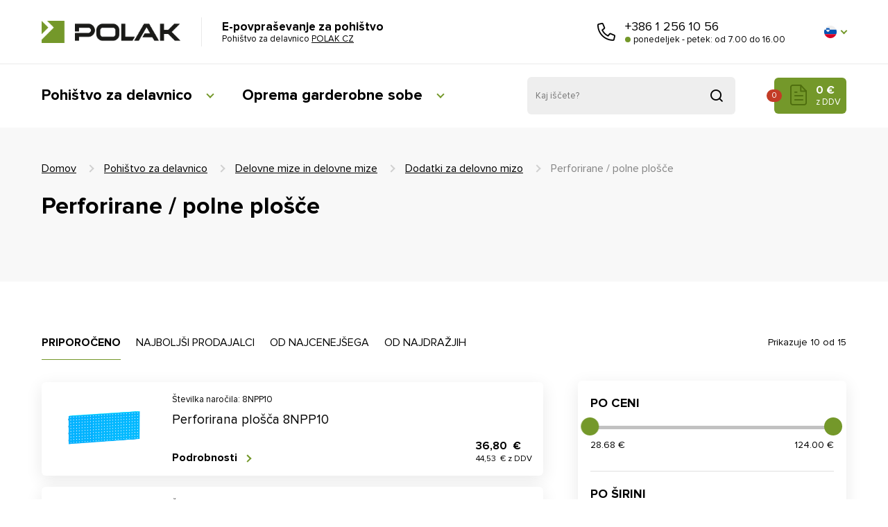

--- FILE ---
content_type: text/html; charset=utf-8
request_url: https://katalog.pohistvo-polak.si/si/m-198-perforirane-polne-plosce
body_size: 9896
content:
<!DOCTYPE html>
<html lang="cs">
<head>
    <meta charset="utf-8">
    <meta name="viewport" content="width=device-width, initial-scale=1">

    <title>Perforirane / polne plošče - POLAK CZ</title>

    <meta name="description" content="">
    <meta name="keywords" content="">

    <meta property="og:site_name" content="POLAK CZ">
    <meta property="og:url" content="https://katalog.pohistvo-polak.si/si/m-198-perforirane-polne-plosce">

        <meta property="og:title" content="">
        <meta property="og:type" content="website">
        <meta property="og:description" content="">


	<link rel="preload" href="/font/ProximaNova-Bold.woff2" as="font" type="font/woff2" crossorigin>
	<link rel="preload" href="/font/ProximaNova-Regular.woff2" as="font" type="font/woff2" crossorigin>

    <link rel="stylesheet" href="/assets/front/app.css?id=8c734e8f541b152bfa8a">

	<link rel="apple-touch-icon" sizes="180x180" href="/favicon/apple-touch-icon.png">
	<link rel="icon" type="image/png" sizes="32x32" href="/favicon/favicon-32x32.png">
	<link rel="icon" type="image/png" sizes="16x16" href="/favicon/favicon-16x16.png">
	<link rel="mask-icon" href="/favicon/safari-pinned-tab.svg" color="#da532c">
	<link rel="shortcut icon" href="/favicon.ico">
	<meta name="msapplication-TileColor" content="#ffffff">
	<meta name="theme-color" content="#ffffff">

	<meta name="google-site-verification" content="WUnruy-7yXlGLbLG01k6Z96EjTD3nfDfBF9xb1Zv-Po">

	<!-- Google Tag Manager -->


	<script>(function(w,d,s,l,i){ w[l]=w[l]||[];w[l].push({ 'gtm.start':
		new Date().getTime(),event:'gtm.js'});var f=d.getElementsByTagName(s)[0],
		j=d.createElement(s),dl=l!='dataLayer'?'&l='+l:'';j.async=true;j.src=
		'https://www.googletagmanager.com/gtm.js?id='+i+dl;f.parentNode.insertBefore(j,f);
		})(window,document,'script','dataLayer','GTM-TCWTQQJR');</script>
	<!-- End Google Tag Manager -->

	<!-- SEEKY-->
	<script type="text/javascript">
		var _paq = _paq || [];
		_paq.push(['trackPageView']);
		_paq.push(['enableLinkTracking']);
		(function() {
			var u="//ifirmy.cz/pxstats/";
			_paq.push(['setTrackerUrl', u+'piwik.php']);
			_paq.push(['setSiteId', 7533]);
			var d=document, g=d.createElement('script'), s=d.getElementsByTagName('script')[0];
			g.type='text/javascript'; g.async=true; g.defer=true; g.src=u+'piwik.js'; s.parentNode.insertBefore(g,s);
		})();
	</script>
	<!-- End SEEKY -->

	</head>

<body>

<div id="snippet--cookiesa">         
</div>
	<!-- Google Tag Manager (noscript) -->
	<noscript><iframe src="https://www.googletagmanager.com/ns.html?id=GTM-TCWTQQJR"
					height="0" width="0" style="display:none;visibility:hidden"></iframe></noscript>
<!-- End Google Tag Manager (noscript) -->

	<noscript><p><img src="//ifirmy.cz/pxstats/piwik.php?idsite=7533" style="border:0;" alt=""></p></noscript>

<div class="w-KAT" id="app">

<header class="header header--top js--header">
	<div class="header__content --content --flex">
		<div class="header__top --flex-inline">
			<div class="header__logo --flex-inline">
				<a class="header__logo-link --hide-text" href="/">
					POLAK CZ
				</a>
				<div class="header__site">
					<strong class="header__site-title">
						E-povpraševanje za pohištvo
					</strong>

					<span class="header__site-subtitle">
						Pohištvo za delavnico
						<a class="header__site-subtitle-link"
						   href="//www.pohistvo-polak.si">
							POLAK CZ
						</a>
					</span>
				</div>
			</div>



			<div class="header__call --flex-inline --flex-centre-y">
				<a class="header__call-button icon icon--phone --hide-text" role="button" href="tel:+3861 256 10 56">
					Pokličite nas
				</a>
				<div class="header__call-content">
					<a class="header__call-link" href="tel:+3861 256 10 56">
						+386 1 256 10 56
					</a>

					<span class="header__call-text">
						ponedeljek - petek: od 7.00 do 16.00
					</span>
				</div>
			</div>

			<div class="header__lang --flex-inline --flex-centre-y">


<div class="lang">

	<div class="lang__item-selected js--lang" role="button">
		<i class="lang__flag lang__flag--si --hide-text">
			si
		</i>
	</div>

	<ul class="lang__list --shadow">

			<li class="lang__item">

				<a class="lang__link --flex --flex-nowrap --flex-y-centre" role="button" title="katalog.nabytek-polak.cz" href="//katalog.nabytek-polak.cz">
					<i class="lang__flag lang__flag--cs"></i>
					CS
				</a>
			</li>
			<li class="lang__item">

				<a class="lang__link --flex --flex-nowrap --flex-y-centre" role="button" title="catalog.workshop-furniture.com" href="//catalog.workshop-furniture.com">
					<i class="lang__flag lang__flag--en"></i>
					EN
				</a>
			</li>
			<li class="lang__item">

				<a class="lang__link --flex --flex-nowrap --flex-y-centre" role="button" title="katalog.werkstatt-mobel.de" href="//katalog.werkstatt-mobel.de">
					<i class="lang__flag lang__flag--de"></i>
					DE
				</a>
			</li>
			<li class="lang__item">

				<a class="lang__link --flex --flex-nowrap --flex-y-centre" role="button" title="katalog.nabytok-polak.sk" href="//katalog.nabytok-polak.sk">
					<i class="lang__flag lang__flag--sk"></i>
					SK
				</a>
			</li>

	</ul>

</div>
			</div>

		</div>
		<div class="header__bottom --flex-inline --flex-centre-y">
			<div class="header__menu">
<nav class="menu">

	<div class="menu__button js--menu-button" role="button" title="Menu">
            <span class="menu__icon">
			<span class="menu__icon-burger --hide-text">
				Menu
			</span>
		</span>
	</div>

    <div class="menu__content --flex --flex-centre js--menu-content">
        <ul class="menu__list --flex-inline">
                <li class="menu__item">
                    <a class="menu__link menu__link--toggler --link-rev" href="/si/m-129-pohistvo-za-delavnico">
                        Pohištvo za delavnico
                    </a>
                    <div class="menu__dropdown">
                        <ul class="menu__dropdown-list">
                                <li class="menu__dropdown-item">
                                    <a class="menu__dropdown-link" href="/si/m-120-omare-s-predali">
                                        Omare s predali
                                    </a>
                                </li>
                                <li class="menu__dropdown-item">
                                    <a class="menu__dropdown-link" href="/si/m-118-delavniski-vozicki">
                                        Delavniški vozički
                                    </a>
                                </li>
                                <li class="menu__dropdown-item">
                                    <a class="menu__dropdown-link" href="/si/m-117-delovne-mize-in-delovne-mize">
                                        Delovne mize in delovne mize
                                    </a>
                                </li>
                                <li class="menu__dropdown-item">
                                    <a class="menu__dropdown-link" href="/si/m-121-material-za-razdelitev-predalov">
                                        Material za razdelitev predalov
                                    </a>
                                </li>
                                <li class="menu__dropdown-item">
                                    <a class="menu__dropdown-link" href="/si/m-127-ergonomska-delovna-mesta">
                                        Ergonomska delovna mesta
                                    </a>
                                </li>
                                <li class="menu__dropdown-item">
                                    <a class="menu__dropdown-link" href="/si/m-126-elektro-omare">
                                        Elektro omare
                                    </a>
                                </li>
                                <li class="menu__dropdown-item">
                                    <a class="menu__dropdown-link" href="/si/m-123-elektro-oprema">
                                        Elektro oprema
                                    </a>
                                </li>
                                <li class="menu__dropdown-item">
                                    <a class="menu__dropdown-link" href="/si/m-124-program-nc">
                                        Program NC
                                    </a>
                                </li>
                                <li class="menu__dropdown-item">
                                    <a class="menu__dropdown-link" href="/si/m-122-racunalniske-in-posebne-omare">
                                        Računalniške in posebne omare
                                    </a>
                                </li>
                                <li class="menu__dropdown-item">
                                    <a class="menu__dropdown-link" href="/si/m-119-delavnica-in-vertikalne-omare">
                                        Delavnica in vertikalne omare
                                    </a>
                                </li>
                        </ul>
                    </div>
                </li>
                <li class="menu__item">
                    <a class="menu__link menu__link--toggler --link-rev" href="/si/m-130-oprema-garderobne-sobe">
                        Oprema garderobne sobe
                    </a>
                    <div class="menu__dropdown">
                        <ul class="menu__dropdown-list">
                                <li class="menu__dropdown-item">
                                    <a class="menu__dropdown-link" href="/si/m-116-garderobne-omare">
                                        Garderobne omare
                                    </a>
                                </li>
                                <li class="menu__dropdown-item">
                                    <a class="menu__dropdown-link" href="/si/m-134-garderobna-klop">
                                        Garderobna klop
                                    </a>
                                </li>
                                <li class="menu__dropdown-item">
                                    <a class="menu__dropdown-link" href="/si/m-133-dodatki-in-oprema">
                                        Dodatki in oprema
                                    </a>
                                </li>
                        </ul>
                    </div>
                </li>
        </ul>

        <div class="header__search --flex-inline --flex-centre-y">
            <form action="/si/m-198-perforirane-polne-plosce" method="post" id="frm-search">
                <input
                        data-use="typeahead"
                        placeholder="Kaj iščete?"
                        class="header__search-input"
                        type="text" name="search_text" id="frm-search-search_text" required data-nette-rules='[{"op":":filled","msg":"Zadejte prosím alespoň dva znaky."},{"op":":minLength","msg":"Zadejte prosím alespoň dva znaky.","arg":2}]'>
                <button class="header__search-button icon icon--search --hide-text js--header-search">
                    Pridobljeno iz
                </button>
            <input type="hidden" name="_do" value="search-submit"><!--[if IE]><input type=IEbug disabled style="display:none"><![endif]-->
</form>

        </div>



        <div class="header__search-toggle --flex-inline --flex-centre-y">
            <button class="header__search-toggle-button icon icon--search --hide-text js--header-search-toggle">
                Pridobljeno iz
            </button>
        </div>

        <basket></basket>

    </div>
</nav>
			</div>
		</div>
	</div>


</header>


    <main class="main">
        <header class="main-header main-header--KAT-product-highlight">
            <div class="main-header__content --content --flex">
<nav class="nav --flex"><a class="nav__link" href="/si">Domov</a><a class="nav__link" href="/si/m-129-pohistvo-za-delavnico">Pohištvo za delavnico</a><a class="nav__link" href="/si/m-117-delovne-mize-in-delovne-mize">Delovne mize in delovne mize</a><a class="nav__link" href="/si/m-165-dodatki-za-delovno-mizo">Dodatki za delovno mizo</a><span class="nav__link nav__link--active">Perforirane / polne plošče</span></nav>
                <h1 class="main-header__title --w-12">
                    Perforirane / polne plošče
                </h1>
            </div>
        </header>

        <section class="section section--offset section--category --flex --flex-column" id="snippet--pagination_snippet">
            <div class="section__content --flex  --content --w-12">
                <span class="--w-12" style="position:relative; top: -160px" id="filter_anchor"></span>


                <div class="section__column section__column--sorting  section__column--start section__column--offset --flex --w-12 --w-m-8 --flex-m-column" >
                    <div class="--w-12 --flex">
<nav class="section__nav --w-12" >
    <a href="/si/m-198-perforirane-polne-plosce?do=filter-sortingRecommended" class="section__nav-item section__nav-item--active ">
        Priporočeno
    </a>
    <a href="/si/m-198-perforirane-polne-plosce?do=filter-sortingMostBuy" class="section__nav-item ">
        Najboljši prodajalci
    </a>
    <a href="/si/m-198-perforirane-polne-plosce?do=filter-sortingCheap" class="section__nav-item ">
        Od najcenejšega
    </a>
    <a href="/si/m-198-perforirane-polne-plosce?do=filter-sortingExpensive" class="section__nav-item ">
        Od najdražjih
    </a>
</nav>







                    </div>

                    <div class="--w-12 --flex">
<div class="product-item product-item--wide --w-12 --flex">
	<div class="--flex --flex-end-x --w-12 --w-show --w-s-hide">
	</div>
	<div class="product-item__info --w-12 --flex --flex-column --flex-s-row">
		<a class="product-item__figure --w-12 --w-s-3">
			<img src="/userfiles/product/middle/prd-2175-10.png" alt="Perforirana plošča 8NPP10" class="product-item__img">
		</a>
		<div class="product-item__product-info --flex --w-12 --w-s-9 --flex-space">
			<div class="product-item__warehouse-info --w-12 --flex-column--reverse --flex-s-row">
				<div class="--flex --flex-s-row">
					<span class="product-item__product-number">Številka naročila: 8NPP10</span>
				</div>
				<div class="--flex --flex-end-x --w-hide --w-s-show">
				</div>
			</div>
			<a href="//katalog.pohistvo-polak.si/si/p-2175-perforirana-plosca-8npp10" class="product-item__link">
				<h3 class="product-item__title">Perforirana plošča 8NPP10</h3>
			</a>
			<div class="--flex --flex-space --flex-end">
				<div class="product-item__prices product-item__prices--category">
					<strong class="product-item__no-vat">36,80 &nbsp;€</strong>
					<span class="product-item__vat">44,53 &nbsp;€ z DDV</span>
				</div>
				<a class="product-item__button"  href="//katalog.pohistvo-polak.si/si/p-2175-perforirana-plosca-8npp10">
					<button class="button button--text button--arrow button--right">Podrobnosti</button>
				</a>
			</div>
		</div>
	</div>
</div><div class="product-item product-item--wide --w-12 --flex">
	<div class="--flex --flex-end-x --w-12 --w-show --w-s-hide">
	</div>
	<div class="product-item__info --w-12 --flex --flex-column --flex-s-row">
		<a class="product-item__figure --w-12 --w-s-3">
			<img src="/userfiles/product/middle/prd-2176-10.png" alt="Perforirana plošča 8NPP12" class="product-item__img">
		</a>
		<div class="product-item__product-info --flex --w-12 --w-s-9 --flex-space">
			<div class="product-item__warehouse-info --w-12 --flex-column--reverse --flex-s-row">
				<div class="--flex --flex-s-row">
					<span class="product-item__product-number">Številka naročila: 8NPP12</span>
				</div>
				<div class="--flex --flex-end-x --w-hide --w-s-show">
				</div>
			</div>
			<a href="//katalog.pohistvo-polak.si/si/p-2176-perforirana-plosca-8npp12" class="product-item__link">
				<h3 class="product-item__title">Perforirana plošča 8NPP12</h3>
			</a>
			<div class="--flex --flex-space --flex-end">
				<div class="product-item__prices product-item__prices--category">
					<strong class="product-item__no-vat">42,10 &nbsp;€</strong>
					<span class="product-item__vat">50,94 &nbsp;€ z DDV</span>
				</div>
				<a class="product-item__button"  href="//katalog.pohistvo-polak.si/si/p-2176-perforirana-plosca-8npp12">
					<button class="button button--text button--arrow button--right">Podrobnosti</button>
				</a>
			</div>
		</div>
	</div>
</div><div class="product-item product-item--wide --w-12 --flex">
	<div class="--flex --flex-end-x --w-12 --w-show --w-s-hide">
	</div>
	<div class="product-item__info --w-12 --flex --flex-column --flex-s-row">
		<a class="product-item__figure --w-12 --w-s-3">
			<img src="/userfiles/product/middle/prd-2177-10.png" alt="Perforirana plošča 8NPP15" class="product-item__img">
		</a>
		<div class="product-item__product-info --flex --w-12 --w-s-9 --flex-space">
			<div class="product-item__warehouse-info --w-12 --flex-column--reverse --flex-s-row">
				<div class="--flex --flex-s-row">
					<span class="product-item__product-number">Številka naročila: 8NPP15</span>
				</div>
				<div class="--flex --flex-end-x --w-hide --w-s-show">
				</div>
			</div>
			<a href="//katalog.pohistvo-polak.si/si/p-2177-perforirana-plosca-8npp15" class="product-item__link">
				<h3 class="product-item__title">Perforirana plošča 8NPP15</h3>
			</a>
			<div class="--flex --flex-space --flex-end">
				<div class="product-item__prices product-item__prices--category">
					<strong class="product-item__no-vat">44,80 &nbsp;€</strong>
					<span class="product-item__vat">54,21 &nbsp;€ z DDV</span>
				</div>
				<a class="product-item__button"  href="//katalog.pohistvo-polak.si/si/p-2177-perforirana-plosca-8npp15">
					<button class="button button--text button--arrow button--right">Podrobnosti</button>
				</a>
			</div>
		</div>
	</div>
</div><div class="product-item product-item--wide --w-12 --flex">
	<div class="--flex --flex-end-x --w-12 --w-show --w-s-hide">
	</div>
	<div class="product-item__info --w-12 --flex --flex-column --flex-s-row">
		<a class="product-item__figure --w-12 --w-s-3">
			<img src="/userfiles/product/middle/prd-2172-10.png" alt="Celotna plošča 8NP10" class="product-item__img">
		</a>
		<div class="product-item__product-info --flex --w-12 --w-s-9 --flex-space">
			<div class="product-item__warehouse-info --w-12 --flex-column--reverse --flex-s-row">
				<div class="--flex --flex-s-row">
					<span class="product-item__product-number">Številka naročila: 8NP10</span>
				</div>
				<div class="--flex --flex-end-x --w-hide --w-s-show">
				</div>
			</div>
			<a href="//katalog.pohistvo-polak.si/si/p-2172-celotna-plosca-8np10" class="product-item__link">
				<h3 class="product-item__title">Celotna plošča 8NP10</h3>
			</a>
			<div class="--flex --flex-space --flex-end">
				<div class="product-item__prices product-item__prices--category">
					<strong class="product-item__no-vat">31,60 &nbsp;€</strong>
					<span class="product-item__vat">38,24 &nbsp;€ z DDV</span>
				</div>
				<a class="product-item__button"  href="//katalog.pohistvo-polak.si/si/p-2172-celotna-plosca-8np10">
					<button class="button button--text button--arrow button--right">Podrobnosti</button>
				</a>
			</div>
		</div>
	</div>
</div><div class="product-item product-item--wide --w-12 --flex">
	<div class="--flex --flex-end-x --w-12 --w-show --w-s-hide">
	</div>
	<div class="product-item__info --w-12 --flex --flex-column --flex-s-row">
		<a class="product-item__figure --w-12 --w-s-3">
			<img src="/userfiles/product/middle/prd-2173-10.png" alt="Celotna plošča 8NP12" class="product-item__img">
		</a>
		<div class="product-item__product-info --flex --w-12 --w-s-9 --flex-space">
			<div class="product-item__warehouse-info --w-12 --flex-column--reverse --flex-s-row">
				<div class="--flex --flex-s-row">
					<span class="product-item__product-number">Številka naročila: 8NP12</span>
				</div>
				<div class="--flex --flex-end-x --w-hide --w-s-show">
				</div>
			</div>
			<a href="//katalog.pohistvo-polak.si/si/p-2173-celotna-plosca-8np12" class="product-item__link">
				<h3 class="product-item__title">Celotna plošča 8NP12</h3>
			</a>
			<div class="--flex --flex-space --flex-end">
				<div class="product-item__prices product-item__prices--category">
					<strong class="product-item__no-vat">35,60 &nbsp;€</strong>
					<span class="product-item__vat">43,08 &nbsp;€ z DDV</span>
				</div>
				<a class="product-item__button"  href="//katalog.pohistvo-polak.si/si/p-2173-celotna-plosca-8np12">
					<button class="button button--text button--arrow button--right">Podrobnosti</button>
				</a>
			</div>
		</div>
	</div>
</div><div class="product-item product-item--wide --w-12 --flex">
	<div class="--flex --flex-end-x --w-12 --w-show --w-s-hide">
	</div>
	<div class="product-item__info --w-12 --flex --flex-column --flex-s-row">
		<a class="product-item__figure --w-12 --w-s-3">
			<img src="/userfiles/product/middle/prd-2174-10.png" alt="Celotna plošča 8NP15" class="product-item__img">
		</a>
		<div class="product-item__product-info --flex --w-12 --w-s-9 --flex-space">
			<div class="product-item__warehouse-info --w-12 --flex-column--reverse --flex-s-row">
				<div class="--flex --flex-s-row">
					<span class="product-item__product-number">Številka naročila: 8NP15</span>
				</div>
				<div class="--flex --flex-end-x --w-hide --w-s-show">
				</div>
			</div>
			<a href="//katalog.pohistvo-polak.si/si/p-2174-celotna-plosca-8np15" class="product-item__link">
				<h3 class="product-item__title">Celotna plošča 8NP15</h3>
			</a>
			<div class="--flex --flex-space --flex-end">
				<div class="product-item__prices product-item__prices--category">
					<strong class="product-item__no-vat">46,10 &nbsp;€</strong>
					<span class="product-item__vat">55,78 &nbsp;€ z DDV</span>
				</div>
				<a class="product-item__button"  href="//katalog.pohistvo-polak.si/si/p-2174-celotna-plosca-8np15">
					<button class="button button--text button--arrow button--right">Podrobnosti</button>
				</a>
			</div>
		</div>
	</div>
</div><div class="product-item product-item--wide --w-12 --flex">
	<div class="--flex --flex-end-x --w-12 --w-show --w-s-hide">
	</div>
	<div class="product-item__info --w-12 --flex --flex-column --flex-s-row">
		<a class="product-item__figure --w-12 --w-s-3">
			<img src="/userfiles/product/middle/prd-2196-10.png" alt="Elektrolitski okvir 8NPR10" class="product-item__img">
		</a>
		<div class="product-item__product-info --flex --w-12 --w-s-9 --flex-space">
			<div class="product-item__warehouse-info --w-12 --flex-column--reverse --flex-s-row">
				<div class="--flex --flex-s-row">
					<span class="product-item__product-number">Številka naročila: 8NPR10</span>
				</div>
				<div class="--flex --flex-end-x --w-hide --w-s-show">
				</div>
			</div>
			<a href="//katalog.pohistvo-polak.si/si/p-2196-elektrolitski-okvir-8npr10" class="product-item__link">
				<h3 class="product-item__title">Elektrolitski okvir 8NPR10</h3>
			</a>
			<div class="--flex --flex-space --flex-end">
				<div class="product-item__prices product-item__prices--category">
					<strong class="product-item__no-vat">23,70 &nbsp;€</strong>
					<span class="product-item__vat">28,68 &nbsp;€ z DDV</span>
				</div>
				<a class="product-item__button"  href="//katalog.pohistvo-polak.si/si/p-2196-elektrolitski-okvir-8npr10">
					<button class="button button--text button--arrow button--right">Podrobnosti</button>
				</a>
			</div>
		</div>
	</div>
</div><div class="product-item product-item--wide --w-12 --flex">
	<div class="--flex --flex-end-x --w-12 --w-show --w-s-hide">
	</div>
	<div class="product-item__info --w-12 --flex --flex-column --flex-s-row">
		<a class="product-item__figure --w-12 --w-s-3">
			<img src="/userfiles/product/middle/prd-2197-10.png" alt="Elektrolitski okvir 8NPR12" class="product-item__img">
		</a>
		<div class="product-item__product-info --flex --w-12 --w-s-9 --flex-space">
			<div class="product-item__warehouse-info --w-12 --flex-column--reverse --flex-s-row">
				<div class="--flex --flex-s-row">
					<span class="product-item__product-number">Številka naročila: 8NPR12</span>
				</div>
				<div class="--flex --flex-end-x --w-hide --w-s-show">
				</div>
			</div>
			<a href="//katalog.pohistvo-polak.si/si/p-2197-elektrolitski-okvir-8npr12" class="product-item__link">
				<h3 class="product-item__title">Elektrolitski okvir 8NPR12</h3>
			</a>
			<div class="--flex --flex-space --flex-end">
				<div class="product-item__prices product-item__prices--category">
					<strong class="product-item__no-vat">26,00 &nbsp;€</strong>
					<span class="product-item__vat">31,46 &nbsp;€ z DDV</span>
				</div>
				<a class="product-item__button"  href="//katalog.pohistvo-polak.si/si/p-2197-elektrolitski-okvir-8npr12">
					<button class="button button--text button--arrow button--right">Podrobnosti</button>
				</a>
			</div>
		</div>
	</div>
</div><div class="product-item product-item--wide --w-12 --flex">
	<div class="--flex --flex-end-x --w-12 --w-show --w-s-hide">
	</div>
	<div class="product-item__info --w-12 --flex --flex-column --flex-s-row">
		<a class="product-item__figure --w-12 --w-s-3">
			<img src="/userfiles/product/middle/prd-2198-10.png" alt="Elektrolitski okvir 8NPR15" class="product-item__img">
		</a>
		<div class="product-item__product-info --flex --w-12 --w-s-9 --flex-space">
			<div class="product-item__warehouse-info --w-12 --flex-column--reverse --flex-s-row">
				<div class="--flex --flex-s-row">
					<span class="product-item__product-number">Številka naročila: 8NPR15</span>
				</div>
				<div class="--flex --flex-end-x --w-hide --w-s-show">
				</div>
			</div>
			<a href="//katalog.pohistvo-polak.si/si/p-2198-elektrolitski-okvir-8npr15" class="product-item__link">
				<h3 class="product-item__title">Elektrolitski okvir 8NPR15</h3>
			</a>
			<div class="--flex --flex-space --flex-end">
				<div class="product-item__prices product-item__prices--category">
					<strong class="product-item__no-vat">27,60 &nbsp;€</strong>
					<span class="product-item__vat">33,40 &nbsp;€ z DDV</span>
				</div>
				<a class="product-item__button"  href="//katalog.pohistvo-polak.si/si/p-2198-elektrolitski-okvir-8npr15">
					<button class="button button--text button--arrow button--right">Podrobnosti</button>
				</a>
			</div>
		</div>
	</div>
</div><div class="product-item product-item--wide --w-12 --flex">
	<div class="--flex --flex-end-x --w-12 --w-show --w-s-hide">
	</div>
	<div class="product-item__info --w-12 --flex --flex-column --flex-s-row">
		<a class="product-item__figure --w-12 --w-s-3">
			<img src="/userfiles/product/middle/prd-2178-10.png" alt="Perforirana plošča 8NPP10H" class="product-item__img">
		</a>
		<div class="product-item__product-info --flex --w-12 --w-s-9 --flex-space">
			<div class="product-item__warehouse-info --w-12 --flex-column--reverse --flex-s-row">
				<div class="--flex --flex-s-row">
					<span class="product-item__product-number">Številka naročila: 8NPP10H</span>
				</div>
				<div class="--flex --flex-end-x --w-hide --w-s-show">
				</div>
			</div>
			<a href="//katalog.pohistvo-polak.si/si/p-2178-perforirana-plosca-8npp10h" class="product-item__link">
				<h3 class="product-item__title">Perforirana plošča 8NPP10H</h3>
			</a>
			<div class="--flex --flex-space --flex-end">
				<div class="product-item__prices product-item__prices--category">
					<strong class="product-item__no-vat">23,70 &nbsp;€</strong>
					<span class="product-item__vat">28,68 &nbsp;€ z DDV</span>
				</div>
				<a class="product-item__button"  href="//katalog.pohistvo-polak.si/si/p-2178-perforirana-plosca-8npp10h">
					<button class="button button--text button--arrow button--right">Podrobnosti</button>
				</a>
			</div>
		</div>
	</div>
</div>                        <div class="--w-12 --flex">

<nav class="pagination pagination--blog --flex --flex-centre-y">
		<div class="pagination__column">
			<a class="pagination__button-more button button--text button--arrow button--down ajax" role="button" href="/si/m-198-perforirane-polne-plosce?name=products&amp;do=paginationMore">
				Oglejte si več izdelkov
			</a>

		</div>

<div class="pagination__column --flex-inline --flex-centre-y">


	<ol class="pagination__list --flex-inline">
				<li class="pagination__item">
					<a class="pagination__link pagination__link--active skipAnimate" role="button" href="#">
						1
					</a>
				</li>
				<li class="pagination__item">
					<a href="/si/m-198-perforirane-polne-plosce/2?do=visualPaginator-showPage" role="button"  class="pagination__link skipAnimate">
						2
					</a>
				</li>

	</ol>


		<a role="button"
																																	  href="/si/m-198-perforirane-polne-plosce/2?do=visualPaginator-showPage" class="pagination__button pagination__button--right button button--light button--arrow button--right">
			<i class="pagination__button-title --hide-text">
				Následující
			</i>
		</a>
</div>








</nav>
                        </div>
                    </div>
                </div>
                <div class="section__column section__column--filter --w-12 --w-m-4">
                    <p class="--text-right section__perex section__perex--category --w-12">
                        Prikazuje 10 od 15
                    </p>
                    <div class="section__block --flex --w-12">

<div class="product__filter-button c-toggler button button--brand"
     data-target-el="#filterWrapper"
     data-display-type="block">Oglejte si filtriranje</div>

<div class="configurator__list configurator__list--filter --w-12">


<form action="/si/m-198-perforirane-polne-plosce" method="post" id="frm-filter-filter">


    <div class="product__filter-wrap" id="filterWrapper">

        <div class="configurator__group">
            <div class="configurator__header">
                <span class="configurator__header-label">Po ceni</span>
            </div>
            <ul class="configurator__options">
                <li class="configurator__option configurator__option--slider">
                    <div class="configurator__slider-wrapper">
                        <div id="priceSlider" class="configurator__slider"></div>
                    </div>
                    <div class="--flex --flex-space">
                            <span class="configurator__slider-label"
                                  id="priceSlider-left">28.68 &nbsp;€</span>
                        <span class="configurator__slider-label"
                              id="priceSlider-right">124 &nbsp;€</span>
                    </div>
                </li>
            </ul>
        </div>

        <div class="configurator__group">
            <div class="configurator__header">
                <span class="configurator__header-label">Po širini</span>
            </div>
            <ul class="configurator__options">
                <li class="configurator__option configurator__option--slider">
                    <div class="configurator__slider-wrapper">
                        <div id="widthSlider" class="configurator__slider"></div>
                    </div>
                    <div class="--flex --flex-space">
                            <span class="configurator__slider-label"
                                  id="widthSlider-left">800 mm</span>
                        <span class="configurator__slider-label"
                              id="widthSlider-right">1950 mm</span>
                    </div>
                </li>
            </ul>
        </div>


        <div class="configurator__group">
            <div class="configurator__header">
                <span class="configurator__header-label">Glede na višino</span>
            </div>
            <ul class="configurator__options">
                <li class="configurator__option configurator__option--slider">
                    <div class="configurator__slider-wrapper">
                        <div id="heightSlider" class="configurator__slider"></div>
                    </div>
                    <div class="--flex --flex-space">
                            <span class="configurator__slider-label"
                                  id="heightSlider-left">190 mm</span>
                        <span class="configurator__slider-label"
                              id="heightSlider-right">380 mm</span>
                    </div>
                </li>
            </ul>
        </div>



        <div class="configurator__group">
            <div class="configurator__header">
                <span class="configurator__header-label">Glede na značilnosti</span>
            </div>
            <ul class="configurator__options">
                <li class="configurator__option configurator__option--checkbox">
                    <label class="form__label form__label--checkbox --flex">
                        <input type="checkbox" class="form__input form__item--hidden onchange-submit" name="novinka" id="frm-filter-filter-novinka">
                        <span class="checkbox"></span>
                        <span class="configurator__option-label configurator__option-label--main">Novo</span>&nbsp;
                        <span class="configurator__option-label">(0)</span>
                    </label>
                </li>
            </ul>
        </div>
    </div>

    <div class="hidden" style="display: none">
                <input type="text" name="price_min" class="onchange-submit" id="frm-filter-filter-price_min" value="28.68">
                <input type="text" name="price_max" class="onchange-submit" id="frm-filter-filter-price_max" value="124">
                <input type="hidden" name="slider_price_min" value="28.68">
                <input type="hidden" name="slider_price_max" value="124">
                <input type="text" name="width_min" class="onchange-submit" id="frm-filter-filter-width_min" value="800">
                <input type="text" name="width_max" class="onchange-submit" id="frm-filter-filter-width_max" value="1950">
                <input type="hidden" name="slider_width_min" value="800">
                <input type="hidden" name="slider_width_max" value="1950">
                <input type="text" name="deep_min" class="onchange-submit" id="frm-filter-filter-deep_min" value="800">
                <input type="text" name="deep_max" class="onchange-submit" id="frm-filter-filter-deep_max" value="800">
                <input type="hidden" name="slider_deep_min" value="800">
                <input type="hidden" name="slider_deep_max" value="800">
                <input type="text" name="height_min" class="onchange-submit" id="frm-filter-filter-height_min" value="190">
                <input type="text" name="height_max" class="onchange-submit" id="frm-filter-filter-height_max" value="380">
                <input type="hidden" name="slider_height_min" value="190">
                <input type="hidden" name="slider_height_max" value="380">

		<input type="hidden" name="ord" value="doporucene">
        <input type="submit" name="send" id="filter-submit-button">
    </div>
<input type="hidden" name="_do" value="filter-filter-submit"></form>
</div>
                    </div>
                </div>
            </div>
            <div class="main-header__content --content">
            </div>

        </section>
    </main>


<footer class="footer">
    <div class="footer__content --content --flex">


        <div class="footer__section --w-12 --w-s-6 --w-l-3">
            <h3 class="footer__title">
                Pomembne povezave
            </h3>
            <nav class="footer__menu">
                <ul class="footer__menu-list">
                        <li class="footer__menu-item">
                            <a class="footer__menu-link --link-rev" href="/si/m-137-pogoji-in-dolocila">
                                Pogoji in določila
                            </a>
                        </li>
                        <li class="footer__menu-item">
                            <a class="footer__menu-link --link-rev" href="/si/m-801-pravilnik-o-piskotkih">
                                Pravilnik o piškotkih
                            </a>
                        </li>
                        <li class="footer__menu-item">
                            <a class="footer__menu-link --link-rev" href="/si/m-138-nacin-prodaje">
                                Način prodaje
                            </a>
                        </li>
                        <li class="footer__menu-item">
                            <a class="footer__menu-link --link-rev" href="/si/m-23-poslovno-omrezje">
                                Poslovno omrežje
                            </a>
                        </li>
                        <li class="footer__menu-item">
                            <a class="footer__menu-link --link-rev" href="/si/m-135-katalog-kazipot">
                                E-povpraševanje
                            </a>
                        </li>
                        <li class="footer__menu-item">
                            <a class="footer__menu-link --link-rev" href="/si/m-2-pisite-na">
                                Pišite na
                            </a>
                        </li>
                </ul>
            </nav>
        </div>


        <div class="footer__section --w-12 --w-s-6 --w-l-3">
            <h3 class="footer__title">
                Pohištvo za delavnico
            </h3>
            <nav class="footer__menu">
                <ul class="footer__menu-list">
                        <li class="footer__menu-item">
                            <a class="footer__menu-link --link-rev" href="/si/m-21-produktne-linije">
                                Produktne linije
                            </a>
                        </li>
                        <li class="footer__menu-item">
                            <a class="footer__menu-link --link-rev" href="/si/m-3-o-nas">
                                O nas
                            </a>
                        </li>
                        <li class="footer__menu-item">
                            <a class="footer__menu-link --link-rev" href="/si/m-22-nasveti">
                                Nasveti
                            </a>
                        </li>
                        <li class="footer__menu-item">
                            <a class="footer__menu-link --link-rev" href="/si/m-4-blog">
                                Blog
                            </a>
                        </li>
                        <li class="footer__menu-item">
                            <a class="footer__menu-link --link-rev" href="/si/m-5-prenosi">
                                Prenosi
                            </a>
                        </li>
                        <li class="footer__menu-item">
                            <a class="footer__menu-link --link-rev" href="https://www.nabytek-polak.cz/userfiles/files/22112023143448-VNITRNI-OZNAMOVACI-SYSTEM-SPOLECNOSTI-POLAK-CZ-s.r.o.doc-verze-na-webove-stranky.pdf">
                                Notranji sistem obveščanja
                            </a>
                        </li>
                </ul>
            </nav>
        </div>


        <div class="footer__section --w-12 --w-s-6 --w-l-3">
            <h3 class="footer__title">
                Sledite nam
            </h3>

            <ul class="footer__social">
                <li class="footer__social-item">
                    <a class="footer__social-link footer__social-link--facebook icon icon--facebook"
                       href="https://www.facebook.com/polakcz.cz">
                        Facebook
                    </a>
                </li>
                <li class="footer__social-item">
                    <a class="footer__social-link footer__social-link--linkedin icon icon--linkedin"
                       href="https://www.linkedin.com/company/polak-cz-s-r-o-/mycompany/?viewAsMember=true">
                        Linkedin
                    </a>
                </li>
                <li class="footer__social-item">
                    <a class="footer__social-link footer__social-link--youtube icon icon--youtube"
                       href="https://www.youtube.com/channel/UCKmb51LCUh5OGn0RuwwxEoQ">
                        Youtube
                    </a>
                </li>
            </ul>

        </div>

        <div class="footer__section --w-12 --w-s-6 --w-l-3">
            <h3 class="footer__title">
                Potrebujete nasvet?
            </h3>

            <div class="footer__contact-card">
<div class="contact-card">

	<div class="contact-card__box --flex-inline">

		<figure class="contact-card__figure contact-card__figure--logo icon icon--logo">
			<img class="contact-card__img" src="/userfiles/images/andrej_drobez.jpeg" alt="Andrej Drobež"> 
		</figure>

		<div class="contact-card__content">

			<h2 class="contact-card__title">
				Andrej Drobež
			</h2>

			<p>
				<a class="contact-card__link" href="tel:+3861 256 10 56">
					+386 1 256 10 56
				</a>
			</p>

			<p>
				<a class="contact-card__link --link-underline" href="mailto:andrej.drobez@energe.si">
					andrej.drobez@energe.si
				</a>
			</p>

		</div>

	</div>

</div>
            </div>
        </div>

        <div class="footer__button-wrap footer__button-wrap--wide --w-12">


                <a
                        href="https://www.polakcz.cz/en" role="button" class="footer__button footer__button--big button button--big button--arrow button--line button--right button--brand">
                    Kažipot POLAK CZ
                    <span class="button__subtitle">
									www.polakcz.cz
					</span>
                </a>

                <a
                        href="https://www.haly-polak.cz/en" role="button" class="footer__button footer__button--big button button--big button--arrow button--line button--right button--brand">
                    Montažne dvorane
                    <span class="button__subtitle">
									www.haly-polak.cz
					</span>
                </a>

                <a
                        href="https://www.polakcz.cz/en/m-5-vacancies" role="button" class="footer__button footer__button--big button button--big button--arrow button--line button--right button--light">
                    Iščete službo?
                    <span class="button__subtitle">
									Kaj če bi se odločili za kariero pri nas?
					</span>
                </a>
        </div>

        <div class="footer__signature --flex">
            <div class="footer__signature --flex">
                <div class="footer__copyright --w-12 --w-m-6">
                    Copyright 2026 POLAK CZ s.r.o., vse pravice pridržane
                </div>
                <div class="footer__author --w-12 --w-m-6">
                    	Grafično oblikovanje <a class="footer__link --link-rev" href="http://www.kosnardesign.cz/">KošnarDesign.cz</a>in izvedba <a class="footer__link --link-rev" href="https://www.czechgroup.cz/">CZECHGROUP.cz</a>
                </div>
            </div>
        </div>
    </div>
</footer>



    <div class="modal modal--gdpr" id="gdpr_modal">
        <div class="modal__overlay"></div>
        <div class="modal__container">
            <p>Z oddajo obrazca se strinjate s shranjevanjem osebnih podatkov v skladu z določbami drugega odstavka 5. člena Zakona št. 101/2000 Z. z. o varstvu osebnih podatkov, kakor je bil spremenjen. Strinjate se, da se osebni podatki, ki jih posredujete, obdelujejo in hranijo v elektronski zbirki podatkov samo za namene izbirnega postopka in za obdobje največ enega leta. Soglasje lahko kadar koli pisno ali elektronsko prekličete.</p>
            <a href="#" data-modal-close class="modal__button button button--brand button--big">Razumem.</a>
        </div>
    </div>

</div>



<script>
    _currency = "EUR";
    _lang = "si";
    _user = {"type":"B2C","discount":0,"lang":10};
    _info_hash = false;
	_info_modal_hash = false;
    _customerType = "B2C";
    _t = {"JS_SHOW_ADMIN_PRODUCT_STOCKS":"1","JS_TRANSPORT_PAYMENT_VAT":"21","JS__EMAIL_INVALID":"E-pošta nima pravilne vrednosti","JS_ADD_TO_BASKET":"Dodaj v poizvedbo","JS_ADDRESS":"Ulica in št. p:","JS_ADDRESSES_ARE_SAME":"Naslov za dostavo je enak naslovu za izstavitev računa.","JS_AGREE_WITH":"Z oddajo se strinjate, da","JS_AND":"a","JS_BASKET_COMPANY":"Nimam ID za podjetje","JS_BASKET_GO_TO":"Pojdi na poizvedbo","JS_CENTER_OF_DEALERS_MAP":"49.315433:14.162832","JS_CITY":"Mesto:","JS_CONFIG_CONFIRM_BUTTON_COLOR":"#38b56d","JS_CONFIG_CURRENCY":"&nbsp;€","JS_CONFIG_FREE":"Brezplačno","JS_CONFIG_ITEMS":"ks","JS_CONFIG_VAT":"z DDV","JS_CONTACT_AND_INVOICE_INFO":"Izpolnite kontaktne podatke in podatke za zaračunavanje","JS_COOKIE_BOX_ACCEPT":"Sprejmite","JS_COOKIE_BOX_ACCEPT_ALL":"Sprejmite vse","JS_DIC":"TIN:","JS_DISTRIBUTORS_NOT_FOUND":"Vašega izbranega dobavitelja ni bilo mogoče najti v zbirki podatkov","JS_DISTRIBUTORS_NOT_SELECTED":"Dobavitelj ni bil izbran","JS_DISTRIBUTORS_SEND_EMAIL":"Napišite e-poštno sporočilo prodajalcu","JS_DOWNLOAD_HEADING":"Prenosi","JS_EMAIL":"E-pošta:","JS_EREQUEST_LABEL_FULL_PRICE":"Skupna cena","JS_EREQUEST_LABEL_NUMBER":"ŠTEVILKA","JS_EREQUEST_LABEL_PPC":"CENA NA KOS","JS_EREQUEST_LABEL_PRICE":"SKUPNA CENA","JS_EREQUEST_LABEL_PRODUCT":"IZDELEK","JS_EUR_CONFIG_CURRENCY":"&nbsp;&euro;","JS_EVENT_PRODUCT_BUTTON_NEXT":"Izberite druge izdelke","JS_FIELD_REQUIRED":"To polje je obvezno","JS_FINAL_PRICE_TEXT":"Skupna cena:","JS_FORM_ITEM_REQUIRED_INFO":"Elementi, označeni z <span>*<\/span>, so obvezni","JS_ICO":"ID:","JS_ITEMS_FOR":"Skupaj za","JS_NAME_AND_SURNAME":"Vaše ime in priimek:","JS_NAME_OF_FIRM":"Ime podjetja:","JS_NOTE":"Po potrebi dodajte opombo k poizvedbi","JS_ORDER_BUTTON_BACKSHOP":"Nazaj v trgovino","JS_ORDER_FINAL_ACCEPTED":"Zahteva je sprejeta","JS_ORDER_FINAL_NUMBER":"Zahteva je sprejeta","JS_PHONE_INVALID":"Ta telefon ni v skladu z nobenim formatom","JS_PRODUCT_CODE_HEADING":"Številka naročila","JS_PRODUCT_EAN":"EAN","JS_PRODUCT_LABEL_AMOUNT":"Količina","JS_PRODUCT_LABEL_FULL_PRICE":"Skupna cena","JS_PRODUCT_LABEL_PRICE_PER_PIECE":"Cena na kos","JS_PRODUCT_MANUFACTURE":"Producent","JS_SEND_ORDER_TO_DEALER":"Pošljite povpraševanje izbranemu dobavitelju","JS_SET_DEALER":"Izberite dobavitelja","JS_SIZE_UNIT":"mm","JS_TELEPHONE":"Telefon:","JS_WITH_GDPR":"<a class=\"form__link form__link--agree --link-underline skipAnimate\" href=\"#gdpr_modal\" data-modal-open=\"\">obdelava osebnih podatkov<\/a>","JS_WITH_TRADE_TERMS":"pogoji in določila","JS_WITH_TRADE_TERMS_LINK":"/si/m-137-business-conditions","JS_ZIPCODE":"POŠTNA ŠTEVILKA:","JS_ZIPCODE_INVALID":"Psč nima pravilne vrednosti"};
    _store = {};
</script>

	
<script src="https://www.google.com/recaptcha/api.js?render=explicit"></script>
<script src="/assets/front/vendor.js?id=3aca135dbdcc7d5f2558"></script>
<script src="/assets/front/app.js?id=1936a357f899b919d1e2"></script>
<script src="/assets/front/eshop.js?id=610d2cc6398f8cae36a0"></script>




<script type="text/javascript">
	var pageType = "";
	var google_tag_params = {};
	var dataLayer = dataLayer || [];

	dataLayer.push({
		customer_type: "B2C",
	});
	var facebookLayer = {};
	var facebookType = 'PageView';
	var productPrice = 0

	switch(pageType) {
	    case 'product':
	        google_tag_params.ecomm_prodid = 198;
			google_tag_params.ecomm_pagetype = 'product';
			google_tag_params.ecomm_totalvalue = productPrice;

			dataLayer[0].ecomm_prodid = 198;
			dataLayer[0].ecomm_pagetype = 'product';
			dataLayer[0].ecomm_totalvalue = productPrice;

			facebookLayer.content_type = 'product';
			facebookLayer.content_ids = 198;
			facebookLayer.value = productPrice;
			facebookLayer.currency = "EUR";
	        break;

	    case 'homepage':
	        google_tag_params.ecomm_pagetype = 'home';
			dataLayer[0].ecomm_pagetype = 'home';
	        break;

	    case 'category':
	        google_tag_params.ecomm_pagetype = 'category';
			dataLayer[0].ecomm_pagetype = 'category';
	        break;

	    case 'cart':
	        google_tag_params.ecomm_pagetype = 'cart';
			dataLayer[0].ecomm_pagetype = 'cart';

			var productsData = JSON.parse(localStorage.getItem('zerostudio-basket-products'));
			var products_content_ids = [];
			var products_value = [];

			productsData.forEach(function(item) {
				products_content_ids.push(item.vars ? item.id + '_' + item.vars : item.id);
				products_value.push((item.price_vat + item.vars_pricevat) * item.count);
			});

			dataLayer[0].ecomm_totalvalue = products_value.reduce(function(sum, value) {
				return sum + value;
			}, 0);

			facebookType = 'AddToCart';
			facebookLayer.content_type = 'product_group';
			facebookLayer.content_ids = products_content_ids;
			facebookLayer.value = products_value;
			facebookLayer.currency = "EUR";
	        break;

	    case 'search':
	        google_tag_params.ecomm_pagetype = 'searchresults';
			dataLayer[0].ecomm_pagetype = 'search';
			facebookType = 'Search';
	        break;

	    case 'purchase':
	        google_tag_params.ecomm_pagetype = 'purchase';
			dataLayer[0].ecomm_pagetype = 'purchase';

			var productsData = [];
			var products_content_ids = [];
			var products_value = [];

			productsData.forEach(function(item) {
				products_content_ids.push(item.id);
				products_value.push(Math.round(item.price * (1 + item.vat / 100) * item.piece ));
			});

			dataLayer[0].ecomm_totalvalue = products_value.reduce(function(sum, value) {
				return sum + value;
			}, 0);

			facebookType = 'Purchase';
			facebookLayer.content_type = 'product_group';
			facebookLayer.content_ids = products_content_ids;
			facebookLayer.value = products_value;
			facebookLayer.currency = "EUR";
	        break;

	    case 'other':
	        google_tag_params.ecomm_pagetype = 'other';
			dataLayer[0].ecomm_pagetype = 'other';
	        break;
	}
</script>
    <script type="text/javascript">
(function(a,c,v){a.type="text/javascript";a.async=true;
a.src="https://394424.com/78FGt/U61in/UycK1K/app.js";
c=c[0];c.parentNode.insertBefore(a,c)})(document.createElement("script"),
document.getElementsByTagName("script"));
</script>

<!-- Ecomail starts -->
<script type="text/javascript">
;(function(p,l,o,w,i,n,g){if(!p[i]){p.GlobalSnowplowNamespace=p.GlobalSnowplowNamespace||[];
p.GlobalSnowplowNamespace.push(i);p[i]=function(){(p[i].q=p[i].q||[]).push(arguments)
};p[i].q=p[i].q||[];n=l.createElement(o);g=l.getElementsByTagName(o)[0];n.async=1;
n.src=w;g.parentNode.insertBefore(n,g)}}(window,document,"script","//d70shl7vidtft.cloudfront.net/ecmtr-2.4.2.js","ecotrack"));
window.ecotrack('newTracker', 'cf', 'd2dpiwfhf3tz0r.cloudfront.net', { /* Initialise a tracker */
appId: 'polak'
});
window.ecotrack('setUserIdFromLocation', 'ecmid');
window.ecotrack('trackPageView');
</script>
<!-- Ecomail stops -->

<script type="application/ld+json">
    {
        "@context": "http://schema.org",

		"@type": "WebSite",
	
		"url": "https://katalog.pohistvo-polak.si/",
	
		"potentialAction": {
	
			"@type": "SearchAction",
		
			"target": "https://katalog.pohistvo-polak.si/search?s={query}",
					
			"query-input": "required name=query"
		}
    }
</script>
	<script>
    document.addEventListener("DOMContentLoaded", function(event) {

        //price
        if (document.querySelectorAll("#priceSlider").length) {
            const priceFilter = createSlider('#priceSlider', 'slider_price_min', 'slider_price_max', 'price_min', 'price_max', (_currency === "EUR" ? '€' : 'kč'), _currency);
        }

        //width
        if (document.querySelectorAll("#widthSlider").length) {
            const widthSlider = createSlider('#widthSlider', 'slider_width_min', 'slider_width_max', 'width_min', 'width_max', "mm", "width");
        }

        //deep
        if (document.querySelectorAll("#deepSlider").length) {
            const deepSlider = createSlider('#deepSlider', 'slider_deep_min', 'slider_deep_max', 'deep_min', 'deep_max', "mm", "deep");
        }

        //heightSlider
        if (document.querySelectorAll("#heightSlider").length) {
            const heightSlider = createSlider('#heightSlider', 'slider_height_min', 'slider_height_max', 'height_min', 'height_max', "mm", "height");
        }


        document.querySelectorAll(".onchange-submit").forEach((item) => {

            item.addEventListener('change', function (e) {
                document.getElementById('filter-submit-button').click()
            })
        })
    });
</script>
</body>
</html>


--- FILE ---
content_type: text/javascript
request_url: https://katalog.pohistvo-polak.si/assets/front/eshop.js?id=610d2cc6398f8cae36a0
body_size: 94088
content:
/*! For license information please see eshop.js.LICENSE.txt */
!function(t){var e={};function n(r){if(e[r])return e[r].exports;var o=e[r]={i:r,l:!1,exports:{}};return t[r].call(o.exports,o,o.exports,n),o.l=!0,o.exports}n.m=t,n.c=e,n.d=function(t,e,r){n.o(t,e)||Object.defineProperty(t,e,{enumerable:!0,get:r})},n.r=function(t){"undefined"!=typeof Symbol&&Symbol.toStringTag&&Object.defineProperty(t,Symbol.toStringTag,{value:"Module"}),Object.defineProperty(t,"__esModule",{value:!0})},n.t=function(t,e){if(1&e&&(t=n(t)),8&e)return t;if(4&e&&"object"==typeof t&&t&&t.__esModule)return t;var r=Object.create(null);if(n.r(r),Object.defineProperty(r,"default",{enumerable:!0,value:t}),2&e&&"string"!=typeof t)for(var o in t)n.d(r,o,function(e){return t[e]}.bind(null,o));return r},n.n=function(t){var e=t&&t.__esModule?function(){return t.default}:function(){return t};return n.d(e,"a",e),e},n.o=function(t,e){return Object.prototype.hasOwnProperty.call(t,e)},n.p="/",n(n.s=1)}({1:function(t,e,n){t.exports=n("yaAD")},"2SVd":function(t,e,n){"use strict";t.exports=function(t){return/^([a-z][a-z\d\+\-\.]*:)?\/\//i.test(t)}},"5oMp":function(t,e,n){"use strict";t.exports=function(t,e){return e?t.replace(/\/+$/,"")+"/"+e.replace(/^\/+/,""):t}},"8jRI":function(t,e,n){"use strict";var r=new RegExp("(%[a-f0-9]{2})|([^%]+?)","gi"),o=new RegExp("(%[a-f0-9]{2})+","gi");function i(t,e){try{return[decodeURIComponent(t.join(""))]}catch(t){}if(1===t.length)return t;e=e||1;var n=t.slice(0,e),r=t.slice(e);return Array.prototype.concat.call([],i(n),i(r))}function s(t){try{return decodeURIComponent(t)}catch(o){for(var e=t.match(r)||[],n=1;n<e.length;n++)e=(t=i(e,n).join("")).match(r)||[];return t}}t.exports=function(t){if("string"!=typeof t)throw new TypeError("Expected `encodedURI` to be of type `string`, got `"+typeof t+"`");try{return t=t.replace(/\+/g," "),decodeURIComponent(t)}catch(e){return function(t){for(var e={"%FE%FF":"��","%FF%FE":"��"},n=o.exec(t);n;){try{e[n[0]]=decodeURIComponent(n[0])}catch(t){var r=s(n[0]);r!==n[0]&&(e[n[0]]=r)}n=o.exec(t)}e["%C2"]="�";for(var i=Object.keys(e),a=0;a<i.length;a++){var c=i[a];t=t.replace(new RegExp(c,"g"),e[c])}return t}(t)}}},"8oxB":function(t,e){var n,r,o=t.exports={};function i(){throw new Error("setTimeout has not been defined")}function s(){throw new Error("clearTimeout has not been defined")}function a(t){if(n===setTimeout)return setTimeout(t,0);if((n===i||!n)&&setTimeout)return n=setTimeout,setTimeout(t,0);try{return n(t,0)}catch(e){try{return n.call(null,t,0)}catch(e){return n.call(this,t,0)}}}!function(){try{n="function"==typeof setTimeout?setTimeout:i}catch(t){n=i}try{r="function"==typeof clearTimeout?clearTimeout:s}catch(t){r=s}}();var c,u=[],l=!1,f=-1;function p(){l&&c&&(l=!1,c.length?u=c.concat(u):f=-1,u.length&&d())}function d(){if(!l){var t=a(p);l=!0;for(var e=u.length;e;){for(c=u,u=[];++f<e;)c&&c[f].run();f=-1,e=u.length}c=null,l=!1,function(t){if(r===clearTimeout)return clearTimeout(t);if((r===s||!r)&&clearTimeout)return r=clearTimeout,clearTimeout(t);try{r(t)}catch(e){try{return r.call(null,t)}catch(e){return r.call(this,t)}}}(t)}}function v(t,e){this.fun=t,this.array=e}function h(){}o.nextTick=function(t){var e=new Array(arguments.length-1);if(arguments.length>1)for(var n=1;n<arguments.length;n++)e[n-1]=arguments[n];u.push(new v(t,e)),1!==u.length||l||a(d)},v.prototype.run=function(){this.fun.apply(null,this.array)},o.title="browser",o.browser=!0,o.env={},o.argv=[],o.version="",o.versions={},o.on=h,o.addListener=h,o.once=h,o.off=h,o.removeListener=h,o.removeAllListeners=h,o.emit=h,o.prependListener=h,o.prependOnceListener=h,o.listeners=function(t){return[]},o.binding=function(t){throw new Error("process.binding is not supported")},o.cwd=function(){return"/"},o.chdir=function(t){throw new Error("process.chdir is not supported")},o.umask=function(){return 0}},"9rSQ":function(t,e,n){"use strict";var r=n("xTJ+");function o(){this.handlers=[]}o.prototype.use=function(t,e){return this.handlers.push({fulfilled:t,rejected:e}),this.handlers.length-1},o.prototype.eject=function(t){this.handlers[t]&&(this.handlers[t]=null)},o.prototype.forEach=function(t){r.forEach(this.handlers,(function(e){null!==e&&t(e)}))},t.exports=o},BEtg:function(t,e){t.exports=function(t){return null!=t&&null!=t.constructor&&"function"==typeof t.constructor.isBuffer&&t.constructor.isBuffer(t)}},CgaS:function(t,e,n){"use strict";var r=n("JEQr"),o=n("xTJ+"),i=n("9rSQ"),s=n("UnBK");function a(t){this.defaults=t,this.interceptors={request:new i,response:new i}}a.prototype.request=function(t){"string"==typeof t&&(t=o.merge({url:arguments[0]},arguments[1])),(t=o.merge(r,{method:"get"},this.defaults,t)).method=t.method.toLowerCase();var e=[s,void 0],n=Promise.resolve(t);for(this.interceptors.request.forEach((function(t){e.unshift(t.fulfilled,t.rejected)})),this.interceptors.response.forEach((function(t){e.push(t.fulfilled,t.rejected)}));e.length;)n=n.then(e.shift(),e.shift());return n},o.forEach(["delete","get","head","options"],(function(t){a.prototype[t]=function(e,n){return this.request(o.merge(n||{},{method:t,url:e}))}})),o.forEach(["post","put","patch"],(function(t){a.prototype[t]=function(e,n,r){return this.request(o.merge(r||{},{method:t,url:e,data:n}))}})),t.exports=a},DfZB:function(t,e,n){"use strict";t.exports=function(t){return function(e){return t.apply(null,e)}}},E2g8:function(t,e,n){(function(e,n){var r;r=function(){"use strict";function t(t){return"function"==typeof t}var r=Array.isArray?Array.isArray:function(t){return"[object Array]"===Object.prototype.toString.call(t)},o=0,i=void 0,s=void 0,a=function(t,e){v[o]=t,v[o+1]=e,2===(o+=2)&&(s?s(h):b())},c="undefined"!=typeof window?window:void 0,u=c||{},l=u.MutationObserver||u.WebKitMutationObserver,f="undefined"==typeof self&&void 0!==e&&"[object process]"==={}.toString.call(e),p="undefined"!=typeof Uint8ClampedArray&&"undefined"!=typeof importScripts&&"undefined"!=typeof MessageChannel;function d(){var t=setTimeout;return function(){return t(h,1)}}var v=new Array(1e3);function h(){for(var t=0;t<o;t+=2)(0,v[t])(v[t+1]),v[t]=void 0,v[t+1]=void 0;o=0}var _,m,g,y,b=void 0;function w(t,e){var n=this,r=new this.constructor($);void 0===r[C]&&I(r);var o=n._state;if(o){var i=arguments[o-1];a((function(){return A(o,r,i,n._result)}))}else j(n,r,t,e);return r}function O(t){if(t&&"object"==typeof t&&t.constructor===this)return t;var e=new this($);return k(e,t),e}f?b=function(){return e.nextTick(h)}:l?(m=0,g=new l(h),y=document.createTextNode(""),g.observe(y,{characterData:!0}),b=function(){y.data=m=++m%2}):p?((_=new MessageChannel).port1.onmessage=h,b=function(){return _.port2.postMessage(0)}):b=void 0===c?function(){try{var t=Function("return this")().require("vertx");return void 0!==(i=t.runOnLoop||t.runOnContext)?function(){i(h)}:d()}catch(t){return d()}}():d();var C=Math.random().toString(36).substring(2);function $(){}function S(e,n,r){n.constructor===e.constructor&&r===w&&n.constructor.resolve===O?function(t,e){1===e._state?x(t,e._result):2===e._state?E(t,e._result):j(e,void 0,(function(e){return k(t,e)}),(function(e){return E(t,e)}))}(e,n):void 0===r?x(e,n):t(r)?function(t,e,n){a((function(t){var r=!1,o=function(t,e,n,r){try{t.call(e,n,r)}catch(t){return t}}(n,e,(function(n){r||(r=!0,e!==n?k(t,n):x(t,n))}),(function(e){r||(r=!0,E(t,e))}),t._label);!r&&o&&(r=!0,E(t,o))}),t)}(e,n,r):x(e,n)}function k(t,e){if(t===e)E(t,new TypeError("You cannot resolve a promise with itself"));else if(o=typeof(r=e),null===r||"object"!==o&&"function"!==o)x(t,e);else{var n=void 0;try{n=e.then}catch(e){return void E(t,e)}S(t,e,n)}var r,o}function P(t){t._onerror&&t._onerror(t._result),T(t)}function x(t,e){void 0===t._state&&(t._result=e,t._state=1,0!==t._subscribers.length&&a(T,t))}function E(t,e){void 0===t._state&&(t._state=2,t._result=e,a(P,t))}function j(t,e,n,r){var o=t._subscribers,i=o.length;t._onerror=null,o[i]=e,o[i+1]=n,o[i+2]=r,0===i&&t._state&&a(T,t)}function T(t){var e=t._subscribers,n=t._state;if(0!==e.length){for(var r=void 0,o=void 0,i=t._result,s=0;s<e.length;s+=3)r=e[s],o=e[s+n],r?A(n,r,o,i):o(i);t._subscribers.length=0}}function A(e,n,r,o){var i=t(r),s=void 0,a=void 0,c=!0;if(i){try{s=r(o)}catch(t){c=!1,a=t}if(n===s)return void E(n,new TypeError("A promises callback cannot return that same promise."))}else s=o;void 0!==n._state||(i&&c?k(n,s):!1===c?E(n,a):1===e?x(n,s):2===e&&E(n,s))}var R=0;function I(t){t[C]=R++,t._state=void 0,t._result=void 0,t._subscribers=[]}var N=function(){function t(t,e){this._instanceConstructor=t,this.promise=new t($),this.promise[C]||I(this.promise),r(e)?(this.length=e.length,this._remaining=e.length,this._result=new Array(this.length),0===this.length?x(this.promise,this._result):(this.length=this.length||0,this._enumerate(e),0===this._remaining&&x(this.promise,this._result))):E(this.promise,new Error("Array Methods must be provided an Array"))}return t.prototype._enumerate=function(t){for(var e=0;void 0===this._state&&e<t.length;e++)this._eachEntry(t[e],e)},t.prototype._eachEntry=function(t,e){var n=this._instanceConstructor,r=n.resolve;if(r===O){var o=void 0,i=void 0,s=!1;try{o=t.then}catch(t){s=!0,i=t}if(o===w&&void 0!==t._state)this._settledAt(t._state,e,t._result);else if("function"!=typeof o)this._remaining--,this._result[e]=t;else if(n===D){var a=new n($);s?E(a,i):S(a,t,o),this._willSettleAt(a,e)}else this._willSettleAt(new n((function(e){return e(t)})),e)}else this._willSettleAt(r(t),e)},t.prototype._settledAt=function(t,e,n){var r=this.promise;void 0===r._state&&(this._remaining--,2===t?E(r,n):this._result[e]=n),0===this._remaining&&x(r,this._result)},t.prototype._willSettleAt=function(t,e){var n=this;j(t,void 0,(function(t){return n._settledAt(1,e,t)}),(function(t){return n._settledAt(2,e,t)}))},t}(),D=function(){function e(t){this[C]=R++,this._result=this._state=void 0,this._subscribers=[],$!==t&&("function"!=typeof t&&function(){throw new TypeError("You must pass a resolver function as the first argument to the promise constructor")}(),this instanceof e?function(t,e){try{e((function(e){k(t,e)}),(function(e){E(t,e)}))}catch(e){E(t,e)}}(this,t):function(){throw new TypeError("Failed to construct 'Promise': Please use the 'new' operator, this object constructor cannot be called as a function.")}())}return e.prototype.catch=function(t){return this.then(null,t)},e.prototype.finally=function(e){var n=this.constructor;return t(e)?this.then((function(t){return n.resolve(e()).then((function(){return t}))}),(function(t){return n.resolve(e()).then((function(){throw t}))})):this.then(e,e)},e}();return D.prototype.then=w,D.all=function(t){return new N(this,t).promise},D.race=function(t){var e=this;return r(t)?new e((function(n,r){for(var o=t.length,i=0;i<o;i++)e.resolve(t[i]).then(n,r)})):new e((function(t,e){return e(new TypeError("You must pass an array to race."))}))},D.resolve=O,D.reject=function(t){var e=new this($);return E(e,t),e},D._setScheduler=function(t){s=t},D._setAsap=function(t){a=t},D._asap=a,D.polyfill=function(){var t=void 0;if(void 0!==n)t=n;else if("undefined"!=typeof self)t=self;else try{t=Function("return this")()}catch(t){throw new Error("polyfill failed because global object is unavailable in this environment")}var e=t.Promise;if(e){var r=null;try{r=Object.prototype.toString.call(e.resolve())}catch(t){}if("[object Promise]"===r&&!e.cast)return}t.Promise=D},D.Promise=D,D},t.exports=r()}).call(this,n("8oxB"),n("yLpj"))},HSsa:function(t,e,n){"use strict";t.exports=function(t,e){return function(){for(var n=new Array(arguments.length),r=0;r<n.length;r++)n[r]=arguments[r];return t.apply(e,n)}}},INkZ:function(t,e,n){"use strict";(function(e,n){const r=Object.freeze({}),o=Array.isArray;function i(t){return null==t}function s(t){return null!=t}function a(t){return!0===t}function c(t){return"string"==typeof t||"number"==typeof t||"symbol"==typeof t||"boolean"==typeof t}function u(t){return"function"==typeof t}function l(t){return null!==t&&"object"==typeof t}const f=Object.prototype.toString;function p(t){return"[object Object]"===f.call(t)}function d(t){const e=parseFloat(String(t));return e>=0&&Math.floor(e)===e&&isFinite(t)}function v(t){return s(t)&&"function"==typeof t.then&&"function"==typeof t.catch}function h(t){return null==t?"":Array.isArray(t)||p(t)&&t.toString===f?JSON.stringify(t,_,2):String(t)}function _(t,e){return e&&e.__v_isRef?e.value:e}function m(t){const e=parseFloat(t);return isNaN(e)?t:e}function g(t,e){const n=Object.create(null),r=t.split(",");for(let t=0;t<r.length;t++)n[r[t]]=!0;return e?t=>n[t.toLowerCase()]:t=>n[t]}const y=g("slot,component",!0),b=g("key,ref,slot,slot-scope,is");function w(t,e){const n=t.length;if(n){if(e===t[n-1])return void(t.length=n-1);const r=t.indexOf(e);if(r>-1)return t.splice(r,1)}}const O=Object.prototype.hasOwnProperty;function C(t,e){return O.call(t,e)}function $(t){const e=Object.create(null);return function(n){return e[n]||(e[n]=t(n))}}const S=/-(\w)/g,k=$(t=>t.replace(S,(t,e)=>e?e.toUpperCase():"")),P=$(t=>t.charAt(0).toUpperCase()+t.slice(1)),x=/\B([A-Z])/g,E=$(t=>t.replace(x,"-$1").toLowerCase()),j=Function.prototype.bind?function(t,e){return t.bind(e)}:function(t,e){function n(n){const r=arguments.length;return r?r>1?t.apply(e,arguments):t.call(e,n):t.call(e)}return n._length=t.length,n};function T(t,e){e=e||0;let n=t.length-e;const r=new Array(n);for(;n--;)r[n]=t[n+e];return r}function A(t,e){for(const n in e)t[n]=e[n];return t}function R(t){const e={};for(let n=0;n<t.length;n++)t[n]&&A(e,t[n]);return e}function I(t,e,n){}const N=(t,e,n)=>!1,D=t=>t;function M(t,e){if(t===e)return!0;const n=l(t),r=l(e);if(!n||!r)return!n&&!r&&String(t)===String(e);try{const n=Array.isArray(t),r=Array.isArray(e);if(n&&r)return t.length===e.length&&t.every((t,n)=>M(t,e[n]));if(t instanceof Date&&e instanceof Date)return t.getTime()===e.getTime();if(n||r)return!1;{const n=Object.keys(t),r=Object.keys(e);return n.length===r.length&&n.every(n=>M(t[n],e[n]))}}catch(t){return!1}}function L(t,e){for(let n=0;n<t.length;n++)if(M(t[n],e))return n;return-1}function U(t){let e=!1;return function(){e||(e=!0,t.apply(this,arguments))}}function F(t,e){return t===e?0===t&&1/t!=1/e:t==t||e==e}const B="data-server-rendered",z=["component","directive","filter"],J=["beforeCreate","created","beforeMount","mounted","beforeUpdate","updated","beforeDestroy","destroyed","activated","deactivated","errorCaptured","serverPrefetch","renderTracked","renderTriggered"];var V={optionMergeStrategies:Object.create(null),silent:!1,productionTip:!1,devtools:!1,performance:!1,errorHandler:null,warnHandler:null,ignoredElements:[],keyCodes:Object.create(null),isReservedTag:N,isReservedAttr:N,isUnknownElement:N,getTagNamespace:I,parsePlatformTagName:D,mustUseProp:N,async:!0,_lifecycleHooks:J};const H=/a-zA-Z\u00B7\u00C0-\u00D6\u00D8-\u00F6\u00F8-\u037D\u037F-\u1FFF\u200C-\u200D\u203F-\u2040\u2070-\u218F\u2C00-\u2FEF\u3001-\uD7FF\uF900-\uFDCF\uFDF0-\uFFFD/;function q(t){const e=(t+"").charCodeAt(0);return 36===e||95===e}function K(t,e,n,r){Object.defineProperty(t,e,{value:n,enumerable:!!r,writable:!0,configurable:!0})}const W=new RegExp(`[^${H.source}.$_\\d]`),G="__proto__"in{},Z="undefined"!=typeof window,Y=Z&&window.navigator.userAgent.toLowerCase(),Q=Y&&/msie|trident/.test(Y),X=Y&&Y.indexOf("msie 9.0")>0,tt=Y&&Y.indexOf("edge/")>0;Y&&Y.indexOf("android");const et=Y&&/iphone|ipad|ipod|ios/.test(Y);Y&&/chrome\/\d+/.test(Y),Y&&/phantomjs/.test(Y);const nt=Y&&Y.match(/firefox\/(\d+)/),rt={}.watch;let ot,it=!1;if(Z)try{const t={};Object.defineProperty(t,"passive",{get(){it=!0}}),window.addEventListener("test-passive",null,t)}catch(r){}const st=()=>(void 0===ot&&(ot=!Z&&void 0!==e&&e.process&&"server"===e.process.env.VUE_ENV),ot),at=Z&&window.__VUE_DEVTOOLS_GLOBAL_HOOK__;function ct(t){return"function"==typeof t&&/native code/.test(t.toString())}const ut="undefined"!=typeof Symbol&&ct(Symbol)&&"undefined"!=typeof Reflect&&ct(Reflect.ownKeys);let lt;lt="undefined"!=typeof Set&&ct(Set)?Set:class{constructor(){this.set=Object.create(null)}has(t){return!0===this.set[t]}add(t){this.set[t]=!0}clear(){this.set=Object.create(null)}};let ft=null;function pt(t=null){t||ft&&ft._scope.off(),ft=t,t&&t._scope.on()}class dt{constructor(t,e,n,r,o,i,s,a){this.tag=t,this.data=e,this.children=n,this.text=r,this.elm=o,this.ns=void 0,this.context=i,this.fnContext=void 0,this.fnOptions=void 0,this.fnScopeId=void 0,this.key=e&&e.key,this.componentOptions=s,this.componentInstance=void 0,this.parent=void 0,this.raw=!1,this.isStatic=!1,this.isRootInsert=!0,this.isComment=!1,this.isCloned=!1,this.isOnce=!1,this.asyncFactory=a,this.asyncMeta=void 0,this.isAsyncPlaceholder=!1}get child(){return this.componentInstance}}const vt=(t="")=>{const e=new dt;return e.text=t,e.isComment=!0,e};function ht(t){return new dt(void 0,void 0,void 0,String(t))}function _t(t){const e=new dt(t.tag,t.data,t.children&&t.children.slice(),t.text,t.elm,t.context,t.componentOptions,t.asyncFactory);return e.ns=t.ns,e.isStatic=t.isStatic,e.key=t.key,e.isComment=t.isComment,e.fnContext=t.fnContext,e.fnOptions=t.fnOptions,e.fnScopeId=t.fnScopeId,e.asyncMeta=t.asyncMeta,e.isCloned=!0,e}let mt=0;const gt=[];class yt{constructor(){this._pending=!1,this.id=mt++,this.subs=[]}addSub(t){this.subs.push(t)}removeSub(t){this.subs[this.subs.indexOf(t)]=null,this._pending||(this._pending=!0,gt.push(this))}depend(t){yt.target&&yt.target.addDep(this)}notify(t){const e=this.subs.filter(t=>t);for(let t=0,n=e.length;t<n;t++)e[t].update()}}yt.target=null;const bt=[];function wt(t){bt.push(t),yt.target=t}function Ot(){bt.pop(),yt.target=bt[bt.length-1]}const Ct=Array.prototype,$t=Object.create(Ct);["push","pop","shift","unshift","splice","sort","reverse"].forEach((function(t){const e=Ct[t];K($t,t,(function(...n){const r=e.apply(this,n),o=this.__ob__;let i;switch(t){case"push":case"unshift":i=n;break;case"splice":i=n.slice(2)}return i&&o.observeArray(i),o.dep.notify(),r}))}));const St=Object.getOwnPropertyNames($t),kt={};let Pt=!0;function xt(t){Pt=t}const Et={notify:I,depend:I,addSub:I,removeSub:I};class jt{constructor(t,e=!1,n=!1){if(this.value=t,this.shallow=e,this.mock=n,this.dep=n?Et:new yt,this.vmCount=0,K(t,"__ob__",this),o(t)){if(!n)if(G)t.__proto__=$t;else for(let e=0,n=St.length;e<n;e++){const n=St[e];K(t,n,$t[n])}e||this.observeArray(t)}else{const r=Object.keys(t);for(let o=0;o<r.length;o++)At(t,r[o],kt,void 0,e,n)}}observeArray(t){for(let e=0,n=t.length;e<n;e++)Tt(t[e],!1,this.mock)}}function Tt(t,e,n){return t&&C(t,"__ob__")&&t.__ob__ instanceof jt?t.__ob__:!Pt||!n&&st()||!o(t)&&!p(t)||!Object.isExtensible(t)||t.__v_skip||zt(t)||t instanceof dt?void 0:new jt(t,e,n)}function At(t,e,n,r,i,s,a=!1){const c=new yt,u=Object.getOwnPropertyDescriptor(t,e);if(u&&!1===u.configurable)return;const l=u&&u.get,f=u&&u.set;l&&!f||n!==kt&&2!==arguments.length||(n=t[e]);let p=i?n&&n.__ob__:Tt(n,!1,s);return Object.defineProperty(t,e,{enumerable:!0,configurable:!0,get:function(){const e=l?l.call(t):n;return yt.target&&(c.depend(),p&&(p.dep.depend(),o(e)&&Nt(e))),zt(e)&&!i?e.value:e},set:function(e){const r=l?l.call(t):n;if(F(r,e)){if(f)f.call(t,e);else{if(l)return;if(!i&&zt(r)&&!zt(e))return void(r.value=e);n=e}p=i?e&&e.__ob__:Tt(e,!1,s),c.notify()}}}),c}function Rt(t,e,n){if(Ft(t))return;const r=t.__ob__;return o(t)&&d(e)?(t.length=Math.max(t.length,e),t.splice(e,1,n),r&&!r.shallow&&r.mock&&Tt(n,!1,!0),n):e in t&&!(e in Object.prototype)?(t[e]=n,n):t._isVue||r&&r.vmCount?n:r?(At(r.value,e,n,void 0,r.shallow,r.mock),r.dep.notify(),n):(t[e]=n,n)}function It(t,e){if(o(t)&&d(e))return void t.splice(e,1);const n=t.__ob__;t._isVue||n&&n.vmCount||Ft(t)||C(t,e)&&(delete t[e],n&&n.dep.notify())}function Nt(t){for(let e,n=0,r=t.length;n<r;n++)e=t[n],e&&e.__ob__&&e.__ob__.dep.depend(),o(e)&&Nt(e)}function Dt(t){return Mt(t,!0),K(t,"__v_isShallow",!0),t}function Mt(t,e){Ft(t)||Tt(t,e,st())}function Lt(t){return Ft(t)?Lt(t.__v_raw):!(!t||!t.__ob__)}function Ut(t){return!(!t||!t.__v_isShallow)}function Ft(t){return!(!t||!t.__v_isReadonly)}const Bt="__v_isRef";function zt(t){return!(!t||!0!==t.__v_isRef)}function Jt(t,e){if(zt(t))return t;const n={};return K(n,Bt,!0),K(n,"__v_isShallow",e),K(n,"dep",At(n,"value",t,null,e,st())),n}function Vt(t,e,n){Object.defineProperty(t,n,{enumerable:!0,configurable:!0,get:()=>{const t=e[n];if(zt(t))return t.value;{const e=t&&t.__ob__;return e&&e.dep.depend(),t}},set:t=>{const r=e[n];zt(r)&&!zt(t)?r.value=t:e[n]=t}})}function Ht(t,e,n){const r=t[e];if(zt(r))return r;const o={get value(){const r=t[e];return void 0===r?n:r},set value(n){t[e]=n}};return K(o,Bt,!0),o}function qt(t){return Kt(t,!1)}function Kt(t,e){if(!p(t))return t;if(Ft(t))return t;const n=e?"__v_rawToShallowReadonly":"__v_rawToReadonly",r=t[n];if(r)return r;const o=Object.create(Object.getPrototypeOf(t));K(t,n,o),K(o,"__v_isReadonly",!0),K(o,"__v_raw",t),zt(t)&&K(o,Bt,!0),(e||Ut(t))&&K(o,"__v_isShallow",!0);const i=Object.keys(t);for(let n=0;n<i.length;n++)Wt(o,t,i[n],e);return o}function Wt(t,e,n,r){Object.defineProperty(t,n,{enumerable:!0,configurable:!0,get(){const t=e[n];return r||!p(t)?t:qt(t)},set(){}})}const Gt=$(t=>{const e="&"===t.charAt(0),n="~"===(t=e?t.slice(1):t).charAt(0),r="!"===(t=n?t.slice(1):t).charAt(0);return{name:t=r?t.slice(1):t,once:n,capture:r,passive:e}});function Zt(t,e){function n(){const t=n.fns;if(!o(t))return pn(t,null,arguments,e,"v-on handler");{const n=t.slice();for(let t=0;t<n.length;t++)pn(n[t],null,arguments,e,"v-on handler")}}return n.fns=t,n}function Yt(t,e,n,r,o,s){let c,u,l,f;for(c in t)u=t[c],l=e[c],f=Gt(c),i(u)||(i(l)?(i(u.fns)&&(u=t[c]=Zt(u,s)),a(f.once)&&(u=t[c]=o(f.name,u,f.capture)),n(f.name,u,f.capture,f.passive,f.params)):u!==l&&(l.fns=u,t[c]=l));for(c in e)i(t[c])&&(f=Gt(c),r(f.name,e[c],f.capture))}function Qt(t,e,n){let r;t instanceof dt&&(t=t.data.hook||(t.data.hook={}));const o=t[e];function c(){n.apply(this,arguments),w(r.fns,c)}i(o)?r=Zt([c]):s(o.fns)&&a(o.merged)?(r=o,r.fns.push(c)):r=Zt([o,c]),r.merged=!0,t[e]=r}function Xt(t,e,n,r,o){if(s(e)){if(C(e,n))return t[n]=e[n],o||delete e[n],!0;if(C(e,r))return t[n]=e[r],o||delete e[r],!0}return!1}function te(t){return c(t)?[ht(t)]:o(t)?function t(e,n){const r=[];let u,l,f,p;for(u=0;u<e.length;u++)l=e[u],i(l)||"boolean"==typeof l||(f=r.length-1,p=r[f],o(l)?l.length>0&&(l=t(l,`${n||""}_${u}`),ee(l[0])&&ee(p)&&(r[f]=ht(p.text+l[0].text),l.shift()),r.push.apply(r,l)):c(l)?ee(p)?r[f]=ht(p.text+l):""!==l&&r.push(ht(l)):ee(l)&&ee(p)?r[f]=ht(p.text+l.text):(a(e._isVList)&&s(l.tag)&&i(l.key)&&s(n)&&(l.key=`__vlist${n}_${u}__`),r.push(l)));return r}(t):void 0}function ee(t){return s(t)&&s(t.text)&&!1===t.isComment}function ne(t,e,n,r,i,f){return(o(n)||c(n))&&(i=r,r=n,n=void 0),a(f)&&(i=2),function(t,e,n,r,i){if(s(n)&&s(n.__ob__))return vt();if(s(n)&&s(n.is)&&(e=n.is),!e)return vt();let a,c;if(o(r)&&u(r[0])&&((n=n||{}).scopedSlots={default:r[0]},r.length=0),2===i?r=te(r):1===i&&(r=function(t){for(let e=0;e<t.length;e++)if(o(t[e]))return Array.prototype.concat.apply([],t);return t}(r)),"string"==typeof e){let o;c=t.$vnode&&t.$vnode.ns||V.getTagNamespace(e),a=V.isReservedTag(e)?new dt(V.parsePlatformTagName(e),n,r,void 0,void 0,t):n&&n.pre||!s(o=pr(t.$options,"components",e))?new dt(e,n,r,void 0,void 0,t):nr(o,n,t,r,e)}else a=nr(e,n,t,r);return o(a)?a:s(a)?(s(c)&&re(a,c),s(n)&&function(t){l(t.style)&&Dn(t.style),l(t.class)&&Dn(t.class)}(n),a):vt()}(t,e,n,r,i)}function re(t,e,n){if(t.ns=e,"foreignObject"===t.tag&&(e=void 0,n=!0),s(t.children))for(let r=0,o=t.children.length;r<o;r++){const o=t.children[r];s(o.tag)&&(i(o.ns)||a(n)&&"svg"!==o.tag)&&re(o,e,n)}}function oe(t,e){let n,r,i,a,c=null;if(o(t)||"string"==typeof t)for(c=new Array(t.length),n=0,r=t.length;n<r;n++)c[n]=e(t[n],n);else if("number"==typeof t)for(c=new Array(t),n=0;n<t;n++)c[n]=e(n+1,n);else if(l(t))if(ut&&t[Symbol.iterator]){c=[];const n=t[Symbol.iterator]();let r=n.next();for(;!r.done;)c.push(e(r.value,c.length)),r=n.next()}else for(i=Object.keys(t),c=new Array(i.length),n=0,r=i.length;n<r;n++)a=i[n],c[n]=e(t[a],a,n);return s(c)||(c=[]),c._isVList=!0,c}function ie(t,e,n,r){const o=this.$scopedSlots[t];let i;o?(n=n||{},r&&(n=A(A({},r),n)),i=o(n)||(u(e)?e():e)):i=this.$slots[t]||(u(e)?e():e);const s=n&&n.slot;return s?this.$createElement("template",{slot:s},i):i}function se(t){return pr(this.$options,"filters",t)||D}function ae(t,e){return o(t)?-1===t.indexOf(e):t!==e}function ce(t,e,n,r,o){const i=V.keyCodes[e]||n;return o&&r&&!V.keyCodes[e]?ae(o,r):i?ae(i,t):r?E(r)!==e:void 0===t}function ue(t,e,n,r,i){if(n&&l(n)){let s;o(n)&&(n=R(n));for(const o in n){if("class"===o||"style"===o||b(o))s=t;else{const n=t.attrs&&t.attrs.type;s=r||V.mustUseProp(e,n,o)?t.domProps||(t.domProps={}):t.attrs||(t.attrs={})}const a=k(o),c=E(o);a in s||c in s||(s[o]=n[o],!i)||((t.on||(t.on={}))["update:"+o]=function(t){n[o]=t})}}return t}function le(t,e){const n=this._staticTrees||(this._staticTrees=[]);let r=n[t];return r&&!e||(r=n[t]=this.$options.staticRenderFns[t].call(this._renderProxy,this._c,this),pe(r,"__static__"+t,!1)),r}function fe(t,e,n){return pe(t,`__once__${e}${n?"_"+n:""}`,!0),t}function pe(t,e,n){if(o(t))for(let r=0;r<t.length;r++)t[r]&&"string"!=typeof t[r]&&de(t[r],`${e}_${r}`,n);else de(t,e,n)}function de(t,e,n){t.isStatic=!0,t.key=e,t.isOnce=n}function ve(t,e){if(e&&p(e)){const n=t.on=t.on?A({},t.on):{};for(const t in e){const r=n[t],o=e[t];n[t]=r?[].concat(r,o):o}}return t}function he(t,e,n,r){e=e||{$stable:!n};for(let r=0;r<t.length;r++){const i=t[r];o(i)?he(i,e,n):i&&(i.proxy&&(i.fn.proxy=!0),e[i.key]=i.fn)}return r&&(e.$key=r),e}function _e(t,e){for(let n=0;n<e.length;n+=2){const r=e[n];"string"==typeof r&&r&&(t[e[n]]=e[n+1])}return t}function me(t,e){return"string"==typeof t?e+t:t}function ge(t){t._o=fe,t._n=m,t._s=h,t._l=oe,t._t=ie,t._q=M,t._i=L,t._m=le,t._f=se,t._k=ce,t._b=ue,t._v=ht,t._e=vt,t._u=he,t._g=ve,t._d=_e,t._p=me}function ye(t,e){if(!t||!t.length)return{};const n={};for(let r=0,o=t.length;r<o;r++){const o=t[r],i=o.data;if(i&&i.attrs&&i.attrs.slot&&delete i.attrs.slot,o.context!==e&&o.fnContext!==e||!i||null==i.slot)(n.default||(n.default=[])).push(o);else{const t=i.slot,e=n[t]||(n[t]=[]);"template"===o.tag?e.push.apply(e,o.children||[]):e.push(o)}}for(const t in n)n[t].every(be)&&delete n[t];return n}function be(t){return t.isComment&&!t.asyncFactory||" "===t.text}function we(t){return t.isComment&&t.asyncFactory}function Oe(t,e,n,o){let i;const s=Object.keys(n).length>0,a=e?!!e.$stable:!s,c=e&&e.$key;if(e){if(e._normalized)return e._normalized;if(a&&o&&o!==r&&c===o.$key&&!s&&!o.$hasNormal)return o;i={};for(const r in e)e[r]&&"$"!==r[0]&&(i[r]=Ce(t,n,r,e[r]))}else i={};for(const t in n)t in i||(i[t]=$e(n,t));return e&&Object.isExtensible(e)&&(e._normalized=i),K(i,"$stable",a),K(i,"$key",c),K(i,"$hasNormal",s),i}function Ce(t,e,n,r){const i=function(){const e=ft;pt(t);let n=arguments.length?r.apply(null,arguments):r({});n=n&&"object"==typeof n&&!o(n)?[n]:te(n);const i=n&&n[0];return pt(e),n&&(!i||1===n.length&&i.isComment&&!we(i))?void 0:n};return r.proxy&&Object.defineProperty(e,n,{get:i,enumerable:!0,configurable:!0}),i}function $e(t,e){return()=>t[e]}function Se(t){return{get attrs(){if(!t._attrsProxy){const e=t._attrsProxy={};K(e,"_v_attr_proxy",!0),ke(e,t.$attrs,r,t,"$attrs")}return t._attrsProxy},get listeners(){return t._listenersProxy||ke(t._listenersProxy={},t.$listeners,r,t,"$listeners"),t._listenersProxy},get slots(){return function(t){return t._slotsProxy||xe(t._slotsProxy={},t.$scopedSlots),t._slotsProxy}(t)},emit:j(t.$emit,t),expose(e){e&&Object.keys(e).forEach(n=>Vt(t,e,n))}}}function ke(t,e,n,r,o){let i=!1;for(const s in e)s in t?e[s]!==n[s]&&(i=!0):(i=!0,Pe(t,s,r,o));for(const n in t)n in e||(i=!0,delete t[n]);return i}function Pe(t,e,n,r){Object.defineProperty(t,e,{enumerable:!0,configurable:!0,get:()=>n[r][e]})}function xe(t,e){for(const n in e)t[n]=e[n];for(const n in t)n in e||delete t[n]}function Ee(){const t=ft;return t._setupContext||(t._setupContext=Se(t))}let je,Te,Ae=null;function Re(t,e){return(t.__esModule||ut&&"Module"===t[Symbol.toStringTag])&&(t=t.default),l(t)?e.extend(t):t}function Ie(t){if(o(t))for(let e=0;e<t.length;e++){const n=t[e];if(s(n)&&(s(n.componentOptions)||we(n)))return n}}function Ne(t,e){je.$on(t,e)}function De(t,e){je.$off(t,e)}function Me(t,e){const n=je;return function r(){null!==e.apply(null,arguments)&&n.$off(t,r)}}function Le(t,e,n){je=t,Yt(e,n||{},Ne,De,Me,t),je=void 0}class Ue{constructor(t=!1){this.detached=t,this.active=!0,this.effects=[],this.cleanups=[],this.parent=Te,!t&&Te&&(this.index=(Te.scopes||(Te.scopes=[])).push(this)-1)}run(t){if(this.active){const e=Te;try{return Te=this,t()}finally{Te=e}}}on(){Te=this}off(){Te=this.parent}stop(t){if(this.active){let e,n;for(e=0,n=this.effects.length;e<n;e++)this.effects[e].teardown();for(e=0,n=this.cleanups.length;e<n;e++)this.cleanups[e]();if(this.scopes)for(e=0,n=this.scopes.length;e<n;e++)this.scopes[e].stop(!0);if(!this.detached&&this.parent&&!t){const t=this.parent.scopes.pop();t&&t!==this&&(this.parent.scopes[this.index]=t,t.index=this.index)}this.parent=void 0,this.active=!1}}}function Fe(){return Te}let Be=null;function ze(t){const e=Be;return Be=t,()=>{Be=e}}function Je(t){for(;t&&(t=t.$parent);)if(t._inactive)return!0;return!1}function Ve(t,e){if(e){if(t._directInactive=!1,Je(t))return}else if(t._directInactive)return;if(t._inactive||null===t._inactive){t._inactive=!1;for(let e=0;e<t.$children.length;e++)Ve(t.$children[e]);He(t,"activated")}}function He(t,e,n,r=!0){wt();const o=ft,i=Fe();r&&pt(t);const s=t.$options[e],a=e+" hook";if(s)for(let e=0,r=s.length;e<r;e++)pn(s[e],t,n||null,t,a);t._hasHookEvent&&t.$emit("hook:"+e),r&&(pt(o),i&&i.on()),Ot()}const qe=[],Ke=[];let We={},Ge=!1,Ze=!1,Ye=0,Qe=0,Xe=Date.now;if(Z&&!Q){const t=window.performance;t&&"function"==typeof t.now&&Xe()>document.createEvent("Event").timeStamp&&(Xe=()=>t.now())}const tn=(t,e)=>{if(t.post){if(!e.post)return 1}else if(e.post)return-1;return t.id-e.id};function en(){let t,e;for(Qe=Xe(),Ze=!0,qe.sort(tn),Ye=0;Ye<qe.length;Ye++)t=qe[Ye],t.before&&t.before(),e=t.id,We[e]=null,t.run();const n=Ke.slice(),r=qe.slice();Ye=qe.length=Ke.length=0,We={},Ge=Ze=!1,function(t){for(let e=0;e<t.length;e++)t[e]._inactive=!0,Ve(t[e],!0)}(n),function(t){let e=t.length;for(;e--;){const n=t[e],r=n.vm;r&&r._watcher===n&&r._isMounted&&!r._isDestroyed&&He(r,"updated")}}(r),(()=>{for(let t=0;t<gt.length;t++){const e=gt[t];e.subs=e.subs.filter(t=>t),e._pending=!1}gt.length=0})(),at&&V.devtools&&at.emit("flush")}function nn(t){const e=t.id;if(null==We[e]&&(t!==yt.target||!t.noRecurse)){if(We[e]=!0,Ze){let e=qe.length-1;for(;e>Ye&&qe[e].id>t.id;)e--;qe.splice(e+1,0,t)}else qe.push(t);Ge||(Ge=!0,bn(en))}}const rn="watcher",on=rn+" callback",sn=rn+" getter";function an(t,e){return un(t,null,{flush:"post"})}const cn={};function un(t,e,{immediate:n,deep:i,flush:s="pre",onTrack:a,onTrigger:c}=r){const l=ft,f=(t,e,n=null)=>{const r=pn(t,null,n,l,e);return i&&r&&r.__ob__&&r.__ob__.dep.depend(),r};let p,d,v=!1,h=!1;if(zt(t)?(p=()=>t.value,v=Ut(t)):Lt(t)?(p=()=>(t.__ob__.dep.depend(),t),i=!0):o(t)?(h=!0,v=t.some(t=>Lt(t)||Ut(t)),p=()=>t.map(t=>zt(t)?t.value:Lt(t)?(t.__ob__.dep.depend(),Dn(t)):u(t)?f(t,sn):void 0)):p=u(t)?e?()=>f(t,sn):()=>{if(!l||!l._isDestroyed)return d&&d(),f(t,rn,[_])}:I,e&&i){const t=p;p=()=>Dn(t())}let _=t=>{d=m.onStop=()=>{f(t,"watcher cleanup")}};if(st())return _=I,e?n&&f(e,on,[p(),h?[]:void 0,_]):p(),I;const m=new Ln(ft,p,I,{lazy:!0});m.noRecurse=!e;let g=h?[]:cn;return m.run=()=>{if(m.active)if(e){const t=m.get();(i||v||(h?t.some((t,e)=>F(t,g[e])):F(t,g)))&&(d&&d(),f(e,on,[t,g===cn?void 0:g,_]),g=t)}else m.get()},"sync"===s?m.update=m.run:"post"===s?(m.post=!0,m.update=()=>nn(m)):m.update=()=>{if(l&&l===ft&&!l._isMounted){const t=l._preWatchers||(l._preWatchers=[]);t.indexOf(m)<0&&t.push(m)}else nn(m)},e?n?m.run():g=m.get():"post"===s&&l?l.$once("hook:mounted",()=>m.get()):m.get(),()=>{m.teardown()}}function ln(t){const e=t._provided,n=t.$parent&&t.$parent._provided;return n===e?t._provided=Object.create(n):e}function fn(t,e,n){wt();try{if(e){let r=e;for(;r=r.$parent;){const o=r.$options.errorCaptured;if(o)for(let i=0;i<o.length;i++)try{if(!1===o[i].call(r,t,e,n))return}catch(t){dn(t,r,"errorCaptured hook")}}}dn(t,e,n)}finally{Ot()}}function pn(t,e,n,r,o){let i;try{i=n?t.apply(e,n):t.call(e),i&&!i._isVue&&v(i)&&!i._handled&&(i.catch(t=>fn(t,r,o+" (Promise/async)")),i._handled=!0)}catch(t){fn(t,r,o)}return i}function dn(t,e,n){if(V.errorHandler)try{return V.errorHandler.call(null,t,e,n)}catch(e){e!==t&&vn(e)}vn(t)}function vn(t,e,n){if(!Z||"undefined"==typeof console)throw t;console.error(t)}let hn=!1;const _n=[];let mn,gn=!1;function yn(){gn=!1;const t=_n.slice(0);_n.length=0;for(let e=0;e<t.length;e++)t[e]()}if("undefined"!=typeof Promise&&ct(Promise)){const t=Promise.resolve();mn=()=>{t.then(yn),et&&setTimeout(I)},hn=!0}else if(Q||"undefined"==typeof MutationObserver||!ct(MutationObserver)&&"[object MutationObserverConstructor]"!==MutationObserver.toString())mn=void 0!==n&&ct(n)?()=>{n(yn)}:()=>{setTimeout(yn,0)};else{let t=1;const e=new MutationObserver(yn),n=document.createTextNode(String(t));e.observe(n,{characterData:!0}),mn=()=>{t=(t+1)%2,n.data=String(t)},hn=!0}function bn(t,e){let n;if(_n.push(()=>{if(t)try{t.call(e)}catch(t){fn(t,e,"nextTick")}else n&&n(e)}),gn||(gn=!0,mn()),!t&&"undefined"!=typeof Promise)return new Promise(t=>{n=t})}function wn(t){return(e,n=ft)=>{if(n)return function(t,e,n){const r=t.$options;r[e]=cr(r[e],n)}(n,t,e)}}const On=wn("beforeMount"),Cn=wn("mounted"),$n=wn("beforeUpdate"),Sn=wn("updated"),kn=wn("beforeDestroy"),Pn=wn("destroyed"),xn=wn("activated"),En=wn("deactivated"),jn=wn("serverPrefetch"),Tn=wn("renderTracked"),An=wn("renderTriggered"),Rn=wn("errorCaptured");var In=Object.freeze({__proto__:null,version:"2.7.16",defineComponent:function(t){return t},ref:function(t){return Jt(t,!1)},shallowRef:function(t){return Jt(t,!0)},isRef:zt,toRef:Ht,toRefs:function(t){const e=o(t)?new Array(t.length):{};for(const n in t)e[n]=Ht(t,n);return e},unref:function(t){return zt(t)?t.value:t},proxyRefs:function(t){if(Lt(t))return t;const e={},n=Object.keys(t);for(let r=0;r<n.length;r++)Vt(e,t,n[r]);return e},customRef:function(t){const e=new yt,{get:n,set:r}=t(()=>{e.depend()},()=>{e.notify()}),o={get value(){return n()},set value(t){r(t)}};return K(o,Bt,!0),o},triggerRef:function(t){t.dep&&t.dep.notify()},reactive:function(t){return Mt(t,!1),t},isReactive:Lt,isReadonly:Ft,isShallow:Ut,isProxy:function(t){return Lt(t)||Ft(t)},shallowReactive:Dt,markRaw:function(t){return Object.isExtensible(t)&&K(t,"__v_skip",!0),t},toRaw:function t(e){const n=e&&e.__v_raw;return n?t(n):e},readonly:qt,shallowReadonly:function(t){return Kt(t,!0)},computed:function(t,e){let n,r;const o=u(t);o?(n=t,r=I):(n=t.get,r=t.set);const i=st()?null:new Ln(ft,n,I,{lazy:!0}),s={effect:i,get value(){return i?(i.dirty&&i.evaluate(),yt.target&&i.depend(),i.value):n()},set value(t){r(t)}};return K(s,Bt,!0),K(s,"__v_isReadonly",o),s},watch:function(t,e,n){return un(t,e,n)},watchEffect:function(t,e){return un(t,null,e)},watchPostEffect:an,watchSyncEffect:function(t,e){return un(t,null,{flush:"sync"})},EffectScope:Ue,effectScope:function(t){return new Ue(t)},onScopeDispose:function(t){Te&&Te.cleanups.push(t)},getCurrentScope:Fe,provide:function(t,e){ft&&(ln(ft)[t]=e)},inject:function(t,e,n=!1){const r=ft;if(r){const o=r.$parent&&r.$parent._provided;if(o&&t in o)return o[t];if(arguments.length>1)return n&&u(e)?e.call(r):e}},h:function(t,e,n){return ne(ft,t,e,n,2,!0)},getCurrentInstance:function(){return ft&&{proxy:ft}},useSlots:function(){return Ee().slots},useAttrs:function(){return Ee().attrs},useListeners:function(){return Ee().listeners},mergeDefaults:function(t,e){const n=o(t)?t.reduce((t,e)=>(t[e]={},t),{}):t;for(const t in e){const r=n[t];r?o(r)||u(r)?n[t]={type:r,default:e[t]}:r.default=e[t]:null===r&&(n[t]={default:e[t]})}return n},nextTick:bn,set:Rt,del:It,useCssModule:function(t="$style"){if(!ft)return r;return ft[t]||r},useCssVars:function(t){if(!Z)return;const e=ft;e&&an(()=>{const n=e.$el,r=t(e,e._setupProxy);if(n&&1===n.nodeType){const t=n.style;for(const e in r)t.setProperty("--"+e,r[e])}})},defineAsyncComponent:function(t){u(t)&&(t={loader:t});const{loader:e,loadingComponent:n,errorComponent:r,delay:o=200,timeout:i,suspensible:s=!1,onError:a}=t;let c=null,l=0;const f=()=>{let t;return c||(t=c=e().catch(t=>{if(t=t instanceof Error?t:new Error(String(t)),a)return new Promise((e,n)=>{a(t,()=>e((l++,c=null,f())),()=>n(t),l+1)});throw t}).then(e=>t!==c&&c?c:(e&&(e.__esModule||"Module"===e[Symbol.toStringTag])&&(e=e.default),e)))};return()=>({component:f(),delay:o,timeout:i,error:r,loading:n})},onBeforeMount:On,onMounted:Cn,onBeforeUpdate:$n,onUpdated:Sn,onBeforeUnmount:kn,onUnmounted:Pn,onActivated:xn,onDeactivated:En,onServerPrefetch:jn,onRenderTracked:Tn,onRenderTriggered:An,onErrorCaptured:function(t,e=ft){Rn(t,e)}});const Nn=new lt;function Dn(t){return function t(e,n){let r,i;const s=o(e);if(!(!s&&!l(e)||e.__v_skip||Object.isFrozen(e)||e instanceof dt)){if(e.__ob__){const t=e.__ob__.dep.id;if(n.has(t))return;n.add(t)}if(s)for(r=e.length;r--;)t(e[r],n);else if(zt(e))t(e.value,n);else for(i=Object.keys(e),r=i.length;r--;)t(e[i[r]],n)}}(t,Nn),Nn.clear(),t}let Mn=0;class Ln{constructor(t,e,n,r,o){!function(t,e=Te){e&&e.active&&e.effects.push(t)}(this,Te&&!Te._vm?Te:t?t._scope:void 0),(this.vm=t)&&o&&(t._watcher=this),r?(this.deep=!!r.deep,this.user=!!r.user,this.lazy=!!r.lazy,this.sync=!!r.sync,this.before=r.before):this.deep=this.user=this.lazy=this.sync=!1,this.cb=n,this.id=++Mn,this.active=!0,this.post=!1,this.dirty=this.lazy,this.deps=[],this.newDeps=[],this.depIds=new lt,this.newDepIds=new lt,this.expression="",u(e)?this.getter=e:(this.getter=function(t){if(W.test(t))return;const e=t.split(".");return function(t){for(let n=0;n<e.length;n++){if(!t)return;t=t[e[n]]}return t}}(e),this.getter||(this.getter=I)),this.value=this.lazy?void 0:this.get()}get(){let t;wt(this);const e=this.vm;try{t=this.getter.call(e,e)}catch(t){if(!this.user)throw t;fn(t,e,`getter for watcher "${this.expression}"`)}finally{this.deep&&Dn(t),Ot(),this.cleanupDeps()}return t}addDep(t){const e=t.id;this.newDepIds.has(e)||(this.newDepIds.add(e),this.newDeps.push(t),this.depIds.has(e)||t.addSub(this))}cleanupDeps(){let t=this.deps.length;for(;t--;){const e=this.deps[t];this.newDepIds.has(e.id)||e.removeSub(this)}let e=this.depIds;this.depIds=this.newDepIds,this.newDepIds=e,this.newDepIds.clear(),e=this.deps,this.deps=this.newDeps,this.newDeps=e,this.newDeps.length=0}update(){this.lazy?this.dirty=!0:this.sync?this.run():nn(this)}run(){if(this.active){const t=this.get();if(t!==this.value||l(t)||this.deep){const e=this.value;if(this.value=t,this.user){const n=`callback for watcher "${this.expression}"`;pn(this.cb,this.vm,[t,e],this.vm,n)}else this.cb.call(this.vm,t,e)}}}evaluate(){this.value=this.get(),this.dirty=!1}depend(){let t=this.deps.length;for(;t--;)this.deps[t].depend()}teardown(){if(this.vm&&!this.vm._isBeingDestroyed&&w(this.vm._scope.effects,this),this.active){let t=this.deps.length;for(;t--;)this.deps[t].removeSub(this);this.active=!1,this.onStop&&this.onStop()}}}const Un={enumerable:!0,configurable:!0,get:I,set:I};function Fn(t,e,n){Un.get=function(){return this[e][n]},Un.set=function(t){this[e][n]=t},Object.defineProperty(t,n,Un)}function Bn(t){const e=t.$options;if(e.props&&function(t,e){const n=t.$options.propsData||{},r=t._props=Dt({}),o=t.$options._propKeys=[];!t.$parent||xt(!1);for(const i in e)o.push(i),At(r,i,dr(i,e,n,t),void 0,!0),i in t||Fn(t,"_props",i);xt(!0)}(t,e.props),function(t){const e=t.$options,n=e.setup;if(n){const r=t._setupContext=Se(t);pt(t),wt();const o=pn(n,null,[t._props||Dt({}),r],t,"setup");if(Ot(),pt(),u(o))e.render=o;else if(l(o))if(t._setupState=o,o.__sfc){const e=t._setupProxy={};for(const t in o)"__sfc"!==t&&Vt(e,o,t)}else for(const e in o)q(e)||Vt(t,o,e)}}(t),e.methods&&function(t,e){t.$options.props;for(const n in e)t[n]="function"!=typeof e[n]?I:j(e[n],t)}(t,e.methods),e.data)!function(t){let e=t.$options.data;e=t._data=u(e)?function(t,e){wt();try{return t.call(e,e)}catch(t){return fn(t,e,"data()"),{}}finally{Ot()}}(e,t):e||{},p(e)||(e={});const n=Object.keys(e),r=t.$options.props;t.$options.methods;let o=n.length;for(;o--;){const e=n[o];r&&C(r,e)||q(e)||Fn(t,"_data",e)}const i=Tt(e);i&&i.vmCount++}(t);else{const e=Tt(t._data={});e&&e.vmCount++}e.computed&&function(t,e){const n=t._computedWatchers=Object.create(null),r=st();for(const o in e){const i=e[o],s=u(i)?i:i.get;r||(n[o]=new Ln(t,s||I,I,zn)),o in t||Jn(t,o,i)}}(t,e.computed),e.watch&&e.watch!==rt&&function(t,e){for(const n in e){const r=e[n];if(o(r))for(let e=0;e<r.length;e++)qn(t,n,r[e]);else qn(t,n,r)}}(t,e.watch)}const zn={lazy:!0};function Jn(t,e,n){const r=!st();u(n)?(Un.get=r?Vn(e):Hn(n),Un.set=I):(Un.get=n.get?r&&!1!==n.cache?Vn(e):Hn(n.get):I,Un.set=n.set||I),Object.defineProperty(t,e,Un)}function Vn(t){return function(){const e=this._computedWatchers&&this._computedWatchers[t];if(e)return e.dirty&&e.evaluate(),yt.target&&e.depend(),e.value}}function Hn(t){return function(){return t.call(this,this)}}function qn(t,e,n,r){return p(n)&&(r=n,n=n.handler),"string"==typeof n&&(n=t[n]),t.$watch(e,n,r)}function Kn(t,e){if(t){const n=Object.create(null),r=ut?Reflect.ownKeys(t):Object.keys(t);for(let o=0;o<r.length;o++){const i=r[o];if("__ob__"===i)continue;const s=t[i].from;if(s in e._provided)n[i]=e._provided[s];else if("default"in t[i]){const r=t[i].default;n[i]=u(r)?r.call(e):r}}return n}}let Wn=0;function Gn(t){let e=t.options;if(t.super){const n=Gn(t.super);if(n!==t.superOptions){t.superOptions=n;const r=function(t){let e;const n=t.options,r=t.sealedOptions;for(const t in n)n[t]!==r[t]&&(e||(e={}),e[t]=n[t]);return e}(t);r&&A(t.extendOptions,r),e=t.options=fr(n,t.extendOptions),e.name&&(e.components[e.name]=t)}}return e}function Zn(t,e,n,i,s){const c=s.options;let u;C(i,"_uid")?(u=Object.create(i),u._original=i):(u=i,i=i._original);const l=a(c._compiled),f=!l;this.data=t,this.props=e,this.children=n,this.parent=i,this.listeners=t.on||r,this.injections=Kn(c.inject,i),this.slots=()=>(this.$slots||Oe(i,t.scopedSlots,this.$slots=ye(n,i)),this.$slots),Object.defineProperty(this,"scopedSlots",{enumerable:!0,get(){return Oe(i,t.scopedSlots,this.slots())}}),l&&(this.$options=c,this.$slots=this.slots(),this.$scopedSlots=Oe(i,t.scopedSlots,this.$slots)),c._scopeId?this._c=(t,e,n,r)=>{const s=ne(u,t,e,n,r,f);return s&&!o(s)&&(s.fnScopeId=c._scopeId,s.fnContext=i),s}:this._c=(t,e,n,r)=>ne(u,t,e,n,r,f)}function Yn(t,e,n,r,o){const i=_t(t);return i.fnContext=n,i.fnOptions=r,e.slot&&((i.data||(i.data={})).slot=e.slot),i}function Qn(t,e){for(const n in e)t[k(n)]=e[n]}function Xn(t){return t.name||t.__name||t._componentTag}ge(Zn.prototype);const tr={init(t,e){if(t.componentInstance&&!t.componentInstance._isDestroyed&&t.data.keepAlive){const e=t;tr.prepatch(e,e)}else(t.componentInstance=function(t,e){const n={_isComponent:!0,_parentVnode:t,parent:e},r=t.data.inlineTemplate;return s(r)&&(n.render=r.render,n.staticRenderFns=r.staticRenderFns),new t.componentOptions.Ctor(n)}(t,Be)).$mount(e?t.elm:void 0,e)},prepatch(t,e){const n=e.componentOptions;!function(t,e,n,o,i){const s=o.data.scopedSlots,a=t.$scopedSlots,c=!!(s&&!s.$stable||a!==r&&!a.$stable||s&&t.$scopedSlots.$key!==s.$key||!s&&t.$scopedSlots.$key);let u=!!(i||t.$options._renderChildren||c);const l=t.$vnode;t.$options._parentVnode=o,t.$vnode=o,t._vnode&&(t._vnode.parent=o),t.$options._renderChildren=i;const f=o.data.attrs||r;t._attrsProxy&&ke(t._attrsProxy,f,l.data&&l.data.attrs||r,t,"$attrs")&&(u=!0),t.$attrs=f,n=n||r;const p=t.$options._parentListeners;if(t._listenersProxy&&ke(t._listenersProxy,n,p||r,t,"$listeners"),t.$listeners=t.$options._parentListeners=n,Le(t,n,p),e&&t.$options.props){xt(!1);const n=t._props,r=t.$options._propKeys||[];for(let o=0;o<r.length;o++){const i=r[o],s=t.$options.props;n[i]=dr(i,s,e,t)}xt(!0),t.$options.propsData=e}u&&(t.$slots=ye(i,o.context),t.$forceUpdate())}(e.componentInstance=t.componentInstance,n.propsData,n.listeners,e,n.children)},insert(t){const{context:e,componentInstance:n}=t;var r;n._isMounted||(n._isMounted=!0,He(n,"mounted")),t.data.keepAlive&&(e._isMounted?((r=n)._inactive=!1,Ke.push(r)):Ve(n,!0))},destroy(t){const{componentInstance:e}=t;e._isDestroyed||(t.data.keepAlive?function t(e,n){if(!(n&&(e._directInactive=!0,Je(e))||e._inactive)){e._inactive=!0;for(let n=0;n<e.$children.length;n++)t(e.$children[n]);He(e,"deactivated")}}(e,!0):e.$destroy())}},er=Object.keys(tr);function nr(t,e,n,c,u){if(i(t))return;const f=n.$options._base;if(l(t)&&(t=f.extend(t)),"function"!=typeof t)return;let p;if(i(t.cid)&&(p=t,void 0===(t=function(t,e){if(a(t.error)&&s(t.errorComp))return t.errorComp;if(s(t.resolved))return t.resolved;const n=Ae;if(n&&s(t.owners)&&-1===t.owners.indexOf(n)&&t.owners.push(n),a(t.loading)&&s(t.loadingComp))return t.loadingComp;if(n&&!s(t.owners)){const r=t.owners=[n];let o=!0,a=null,c=null;n.$on("hook:destroyed",()=>w(r,n));const u=t=>{for(let t=0,e=r.length;t<e;t++)r[t].$forceUpdate();t&&(r.length=0,null!==a&&(clearTimeout(a),a=null),null!==c&&(clearTimeout(c),c=null))},f=U(n=>{t.resolved=Re(n,e),o?r.length=0:u(!0)}),p=U(e=>{s(t.errorComp)&&(t.error=!0,u(!0))}),d=t(f,p);return l(d)&&(v(d)?i(t.resolved)&&d.then(f,p):v(d.component)&&(d.component.then(f,p),s(d.error)&&(t.errorComp=Re(d.error,e)),s(d.loading)&&(t.loadingComp=Re(d.loading,e),0===d.delay?t.loading=!0:a=setTimeout(()=>{a=null,i(t.resolved)&&i(t.error)&&(t.loading=!0,u(!1))},d.delay||200)),s(d.timeout)&&(c=setTimeout(()=>{c=null,i(t.resolved)&&p(null)},d.timeout)))),o=!1,t.loading?t.loadingComp:t.resolved}}(p,f))))return function(t,e,n,r,o){const i=vt();return i.asyncFactory=t,i.asyncMeta={data:e,context:n,children:r,tag:o},i}(p,e,n,c,u);e=e||{},Gn(t),s(e.model)&&function(t,e){const n=t.model&&t.model.prop||"value",r=t.model&&t.model.event||"input";(e.attrs||(e.attrs={}))[n]=e.model.value;const i=e.on||(e.on={}),a=i[r],c=e.model.callback;s(a)?(o(a)?-1===a.indexOf(c):a!==c)&&(i[r]=[c].concat(a)):i[r]=c}(t.options,e);const d=function(t,e,n){const r=e.options.props;if(i(r))return;const o={},{attrs:a,props:c}=t;if(s(a)||s(c))for(const t in r){const e=E(t);Xt(o,c,t,e,!0)||Xt(o,a,t,e,!1)}return o}(e,t);if(a(t.options.functional))return function(t,e,n,i,a){const c=t.options,u={},l=c.props;if(s(l))for(const t in l)u[t]=dr(t,l,e||r);else s(n.attrs)&&Qn(u,n.attrs),s(n.props)&&Qn(u,n.props);const f=new Zn(n,u,a,i,t),p=c.render.call(null,f._c,f);if(p instanceof dt)return Yn(p,n,f.parent,c);if(o(p)){const t=te(p)||[],e=new Array(t.length);for(let r=0;r<t.length;r++)e[r]=Yn(t[r],n,f.parent,c);return e}}(t,d,e,n,c);const h=e.on;if(e.on=e.nativeOn,a(t.options.abstract)){const t=e.slot;e={},t&&(e.slot=t)}!function(t){const e=t.hook||(t.hook={});for(let t=0;t<er.length;t++){const n=er[t],r=e[n],o=tr[n];r===o||r&&r._merged||(e[n]=r?rr(o,r):o)}}(e);const _=Xn(t.options)||u;return new dt(`vue-component-${t.cid}${_?"-"+_:""}`,e,void 0,void 0,void 0,n,{Ctor:t,propsData:d,listeners:h,tag:u,children:c},p)}function rr(t,e){const n=(n,r)=>{t(n,r),e(n,r)};return n._merged=!0,n}let or=I;const ir=V.optionMergeStrategies;function sr(t,e,n=!0){if(!e)return t;let r,o,i;const s=ut?Reflect.ownKeys(e):Object.keys(e);for(let a=0;a<s.length;a++)r=s[a],"__ob__"!==r&&(o=t[r],i=e[r],n&&C(t,r)?o!==i&&p(o)&&p(i)&&sr(o,i):Rt(t,r,i));return t}function ar(t,e,n){return n?function(){const r=u(e)?e.call(n,n):e,o=u(t)?t.call(n,n):t;return r?sr(r,o):o}:e?t?function(){return sr(u(e)?e.call(this,this):e,u(t)?t.call(this,this):t)}:e:t}function cr(t,e){const n=e?t?t.concat(e):o(e)?e:[e]:t;return n?function(t){const e=[];for(let n=0;n<t.length;n++)-1===e.indexOf(t[n])&&e.push(t[n]);return e}(n):n}function ur(t,e,n,r){const o=Object.create(t||null);return e?A(o,e):o}ir.data=function(t,e,n){return n?ar(t,e,n):e&&"function"!=typeof e?t:ar(t,e)},J.forEach(t=>{ir[t]=cr}),z.forEach((function(t){ir[t+"s"]=ur})),ir.watch=function(t,e,n,r){if(t===rt&&(t=void 0),e===rt&&(e=void 0),!e)return Object.create(t||null);if(!t)return e;const i={};A(i,t);for(const t in e){let n=i[t];const r=e[t];n&&!o(n)&&(n=[n]),i[t]=n?n.concat(r):o(r)?r:[r]}return i},ir.props=ir.methods=ir.inject=ir.computed=function(t,e,n,r){if(!t)return e;const o=Object.create(null);return A(o,t),e&&A(o,e),o},ir.provide=function(t,e){return t?function(){const n=Object.create(null);return sr(n,u(t)?t.call(this):t),e&&sr(n,u(e)?e.call(this):e,!1),n}:e};const lr=function(t,e){return void 0===e?t:e};function fr(t,e,n){if(u(e)&&(e=e.options),function(t,e){const n=t.props;if(!n)return;const r={};let i,s,a;if(o(n))for(i=n.length;i--;)s=n[i],"string"==typeof s&&(a=k(s),r[a]={type:null});else if(p(n))for(const t in n)s=n[t],a=k(t),r[a]=p(s)?s:{type:s};t.props=r}(e),function(t,e){const n=t.inject;if(!n)return;const r=t.inject={};if(o(n))for(let t=0;t<n.length;t++)r[n[t]]={from:n[t]};else if(p(n))for(const t in n){const e=n[t];r[t]=p(e)?A({from:t},e):{from:e}}}(e),function(t){const e=t.directives;if(e)for(const t in e){const n=e[t];u(n)&&(e[t]={bind:n,update:n})}}(e),!e._base&&(e.extends&&(t=fr(t,e.extends,n)),e.mixins))for(let r=0,o=e.mixins.length;r<o;r++)t=fr(t,e.mixins[r],n);const r={};let i;for(i in t)s(i);for(i in e)C(t,i)||s(i);function s(o){const i=ir[o]||lr;r[o]=i(t[o],e[o],n,o)}return r}function pr(t,e,n,r){if("string"!=typeof n)return;const o=t[e];if(C(o,n))return o[n];const i=k(n);if(C(o,i))return o[i];const s=P(i);return C(o,s)?o[s]:o[n]||o[i]||o[s]}function dr(t,e,n,r){const o=e[t],i=!C(n,t);let s=n[t];const a=mr(Boolean,o.type);if(a>-1)if(i&&!C(o,"default"))s=!1;else if(""===s||s===E(t)){const t=mr(String,o.type);(t<0||a<t)&&(s=!0)}if(void 0===s){s=function(t,e,n){if(!C(e,"default"))return;const r=e.default;return t&&t.$options.propsData&&void 0===t.$options.propsData[n]&&void 0!==t._props[n]?t._props[n]:u(r)&&"Function"!==hr(e.type)?r.call(t):r}(r,o,t);const e=Pt;xt(!0),Tt(s),xt(e)}return s}const vr=/^\s*function (\w+)/;function hr(t){const e=t&&t.toString().match(vr);return e?e[1]:""}function _r(t,e){return hr(t)===hr(e)}function mr(t,e){if(!o(e))return _r(e,t)?0:-1;for(let n=0,r=e.length;n<r;n++)if(_r(e[n],t))return n;return-1}function gr(t){this._init(t)}function yr(t){return t&&(Xn(t.Ctor.options)||t.tag)}function br(t,e){return o(t)?t.indexOf(e)>-1:"string"==typeof t?t.split(",").indexOf(e)>-1:(n=t,"[object RegExp]"===f.call(n)&&t.test(e));var n}function wr(t,e){const{cache:n,keys:r,_vnode:o,$vnode:i}=t;for(const t in n){const i=n[t];if(i){const s=i.name;s&&!e(s)&&Or(n,t,r,o)}}i.componentOptions.children=void 0}function Or(t,e,n,r){const o=t[e];!o||r&&o.tag===r.tag||o.componentInstance.$destroy(),t[e]=null,w(n,e)}!function(t){t.prototype._init=function(t){const e=this;e._uid=Wn++,e._isVue=!0,e.__v_skip=!0,e._scope=new Ue(!0),e._scope.parent=void 0,e._scope._vm=!0,t&&t._isComponent?function(t,e){const n=t.$options=Object.create(t.constructor.options),r=e._parentVnode;n.parent=e.parent,n._parentVnode=r;const o=r.componentOptions;n.propsData=o.propsData,n._parentListeners=o.listeners,n._renderChildren=o.children,n._componentTag=o.tag,e.render&&(n.render=e.render,n.staticRenderFns=e.staticRenderFns)}(e,t):e.$options=fr(Gn(e.constructor),t||{},e),e._renderProxy=e,e._self=e,function(t){const e=t.$options;let n=e.parent;if(n&&!e.abstract){for(;n.$options.abstract&&n.$parent;)n=n.$parent;n.$children.push(t)}t.$parent=n,t.$root=n?n.$root:t,t.$children=[],t.$refs={},t._provided=n?n._provided:Object.create(null),t._watcher=null,t._inactive=null,t._directInactive=!1,t._isMounted=!1,t._isDestroyed=!1,t._isBeingDestroyed=!1}(e),function(t){t._events=Object.create(null),t._hasHookEvent=!1;const e=t.$options._parentListeners;e&&Le(t,e)}(e),function(t){t._vnode=null,t._staticTrees=null;const e=t.$options,n=t.$vnode=e._parentVnode,o=n&&n.context;t.$slots=ye(e._renderChildren,o),t.$scopedSlots=n?Oe(t.$parent,n.data.scopedSlots,t.$slots):r,t._c=(e,n,r,o)=>ne(t,e,n,r,o,!1),t.$createElement=(e,n,r,o)=>ne(t,e,n,r,o,!0);const i=n&&n.data;At(t,"$attrs",i&&i.attrs||r,null,!0),At(t,"$listeners",e._parentListeners||r,null,!0)}(e),He(e,"beforeCreate",void 0,!1),function(t){const e=Kn(t.$options.inject,t);e&&(xt(!1),Object.keys(e).forEach(n=>{At(t,n,e[n])}),xt(!0))}(e),Bn(e),function(t){const e=t.$options.provide;if(e){const n=u(e)?e.call(t):e;if(!l(n))return;const r=ln(t),o=ut?Reflect.ownKeys(n):Object.keys(n);for(let t=0;t<o.length;t++){const e=o[t];Object.defineProperty(r,e,Object.getOwnPropertyDescriptor(n,e))}}}(e),He(e,"created"),e.$options.el&&e.$mount(e.$options.el)}}(gr),function(t){Object.defineProperty(t.prototype,"$data",{get:function(){return this._data}}),Object.defineProperty(t.prototype,"$props",{get:function(){return this._props}}),t.prototype.$set=Rt,t.prototype.$delete=It,t.prototype.$watch=function(t,e,n){const r=this;if(p(e))return qn(r,t,e,n);(n=n||{}).user=!0;const o=new Ln(r,t,e,n);if(n.immediate){const t=`callback for immediate watcher "${o.expression}"`;wt(),pn(e,r,[o.value],r,t),Ot()}return function(){o.teardown()}}}(gr),function(t){const e=/^hook:/;t.prototype.$on=function(t,n){const r=this;if(o(t))for(let e=0,o=t.length;e<o;e++)r.$on(t[e],n);else(r._events[t]||(r._events[t]=[])).push(n),e.test(t)&&(r._hasHookEvent=!0);return r},t.prototype.$once=function(t,e){const n=this;function r(){n.$off(t,r),e.apply(n,arguments)}return r.fn=e,n.$on(t,r),n},t.prototype.$off=function(t,e){const n=this;if(!arguments.length)return n._events=Object.create(null),n;if(o(t)){for(let r=0,o=t.length;r<o;r++)n.$off(t[r],e);return n}const r=n._events[t];if(!r)return n;if(!e)return n._events[t]=null,n;let i,s=r.length;for(;s--;)if(i=r[s],i===e||i.fn===e){r.splice(s,1);break}return n},t.prototype.$emit=function(t){const e=this;let n=e._events[t];if(n){n=n.length>1?T(n):n;const r=T(arguments,1),o=`event handler for "${t}"`;for(let t=0,i=n.length;t<i;t++)pn(n[t],e,r,e,o)}return e}}(gr),function(t){t.prototype._update=function(t,e){const n=this,r=n.$el,o=n._vnode,i=ze(n);n._vnode=t,n.$el=o?n.__patch__(o,t):n.__patch__(n.$el,t,e,!1),i(),r&&(r.__vue__=null),n.$el&&(n.$el.__vue__=n);let s=n;for(;s&&s.$vnode&&s.$parent&&s.$vnode===s.$parent._vnode;)s.$parent.$el=s.$el,s=s.$parent},t.prototype.$forceUpdate=function(){this._watcher&&this._watcher.update()},t.prototype.$destroy=function(){const t=this;if(t._isBeingDestroyed)return;He(t,"beforeDestroy"),t._isBeingDestroyed=!0;const e=t.$parent;!e||e._isBeingDestroyed||t.$options.abstract||w(e.$children,t),t._scope.stop(),t._data.__ob__&&t._data.__ob__.vmCount--,t._isDestroyed=!0,t.__patch__(t._vnode,null),He(t,"destroyed"),t.$off(),t.$el&&(t.$el.__vue__=null),t.$vnode&&(t.$vnode.parent=null)}}(gr),function(t){ge(t.prototype),t.prototype.$nextTick=function(t){return bn(t,this)},t.prototype._render=function(){const t=this,{render:e,_parentVnode:n}=t.$options;n&&t._isMounted&&(t.$scopedSlots=Oe(t.$parent,n.data.scopedSlots,t.$slots,t.$scopedSlots),t._slotsProxy&&xe(t._slotsProxy,t.$scopedSlots)),t.$vnode=n;const r=ft,i=Ae;let s;try{pt(t),Ae=t,s=e.call(t._renderProxy,t.$createElement)}catch(e){fn(e,t,"render"),s=t._vnode}finally{Ae=i,pt(r)}return o(s)&&1===s.length&&(s=s[0]),s instanceof dt||(s=vt()),s.parent=n,s}}(gr);const Cr=[String,RegExp,Array];var $r={KeepAlive:{name:"keep-alive",abstract:!0,props:{include:Cr,exclude:Cr,max:[String,Number]},methods:{cacheVNode(){const{cache:t,keys:e,vnodeToCache:n,keyToCache:r}=this;if(n){const{tag:o,componentInstance:i,componentOptions:s}=n;t[r]={name:yr(s),tag:o,componentInstance:i},e.push(r),this.max&&e.length>parseInt(this.max)&&Or(t,e[0],e,this._vnode),this.vnodeToCache=null}}},created(){this.cache=Object.create(null),this.keys=[]},destroyed(){for(const t in this.cache)Or(this.cache,t,this.keys)},mounted(){this.cacheVNode(),this.$watch("include",t=>{wr(this,e=>br(t,e))}),this.$watch("exclude",t=>{wr(this,e=>!br(t,e))})},updated(){this.cacheVNode()},render(){const t=this.$slots.default,e=Ie(t),n=e&&e.componentOptions;if(n){const t=yr(n),{include:r,exclude:o}=this;if(r&&(!t||!br(r,t))||o&&t&&br(o,t))return e;const{cache:i,keys:s}=this,a=null==e.key?n.Ctor.cid+(n.tag?"::"+n.tag:""):e.key;i[a]?(e.componentInstance=i[a].componentInstance,w(s,a),s.push(a)):(this.vnodeToCache=e,this.keyToCache=a),e.data.keepAlive=!0}return e||t&&t[0]}}};!function(t){const e={get:()=>V};Object.defineProperty(t,"config",e),t.util={warn:or,extend:A,mergeOptions:fr,defineReactive:At},t.set=Rt,t.delete=It,t.nextTick=bn,t.observable=t=>(Tt(t),t),t.options=Object.create(null),z.forEach(e=>{t.options[e+"s"]=Object.create(null)}),t.options._base=t,A(t.options.components,$r),function(t){t.use=function(t){const e=this._installedPlugins||(this._installedPlugins=[]);if(e.indexOf(t)>-1)return this;const n=T(arguments,1);return n.unshift(this),u(t.install)?t.install.apply(t,n):u(t)&&t.apply(null,n),e.push(t),this}}(t),function(t){t.mixin=function(t){return this.options=fr(this.options,t),this}}(t),function(t){t.cid=0;let e=1;t.extend=function(t){t=t||{};const n=this,r=n.cid,o=t._Ctor||(t._Ctor={});if(o[r])return o[r];const i=Xn(t)||Xn(n.options),s=function(t){this._init(t)};return(s.prototype=Object.create(n.prototype)).constructor=s,s.cid=e++,s.options=fr(n.options,t),s.super=n,s.options.props&&function(t){const e=t.options.props;for(const n in e)Fn(t.prototype,"_props",n)}(s),s.options.computed&&function(t){const e=t.options.computed;for(const n in e)Jn(t.prototype,n,e[n])}(s),s.extend=n.extend,s.mixin=n.mixin,s.use=n.use,z.forEach((function(t){s[t]=n[t]})),i&&(s.options.components[i]=s),s.superOptions=n.options,s.extendOptions=t,s.sealedOptions=A({},s.options),o[r]=s,s}}(t),function(t){z.forEach(e=>{t[e]=function(t,n){return n?("component"===e&&p(n)&&(n.name=n.name||t,n=this.options._base.extend(n)),"directive"===e&&u(n)&&(n={bind:n,update:n}),this.options[e+"s"][t]=n,n):this.options[e+"s"][t]}})}(t)}(gr),Object.defineProperty(gr.prototype,"$isServer",{get:st}),Object.defineProperty(gr.prototype,"$ssrContext",{get(){return this.$vnode&&this.$vnode.ssrContext}}),Object.defineProperty(gr,"FunctionalRenderContext",{value:Zn}),gr.version="2.7.16";const Sr=g("style,class"),kr=g("input,textarea,option,select,progress"),Pr=(t,e,n)=>"value"===n&&kr(t)&&"button"!==e||"selected"===n&&"option"===t||"checked"===n&&"input"===t||"muted"===n&&"video"===t,xr=g("contenteditable,draggable,spellcheck"),Er=g("events,caret,typing,plaintext-only"),jr=g("allowfullscreen,async,autofocus,autoplay,checked,compact,controls,declare,default,defaultchecked,defaultmuted,defaultselected,defer,disabled,enabled,formnovalidate,hidden,indeterminate,inert,ismap,itemscope,loop,multiple,muted,nohref,noresize,noshade,novalidate,nowrap,open,pauseonexit,readonly,required,reversed,scoped,seamless,selected,sortable,truespeed,typemustmatch,visible"),Tr="http://www.w3.org/1999/xlink",Ar=t=>":"===t.charAt(5)&&"xlink"===t.slice(0,5),Rr=t=>Ar(t)?t.slice(6,t.length):"",Ir=t=>null==t||!1===t;function Nr(t,e){return{staticClass:Dr(t.staticClass,e.staticClass),class:s(t.class)?[t.class,e.class]:e.class}}function Dr(t,e){return t?e?t+" "+e:t:e||""}function Mr(t){return Array.isArray(t)?function(t){let e,n="";for(let r=0,o=t.length;r<o;r++)s(e=Mr(t[r]))&&""!==e&&(n&&(n+=" "),n+=e);return n}(t):l(t)?function(t){let e="";for(const n in t)t[n]&&(e&&(e+=" "),e+=n);return e}(t):"string"==typeof t?t:""}const Lr={svg:"http://www.w3.org/2000/svg",math:"http://www.w3.org/1998/Math/MathML"},Ur=g("html,body,base,head,link,meta,style,title,address,article,aside,footer,header,h1,h2,h3,h4,h5,h6,hgroup,nav,section,div,dd,dl,dt,figcaption,figure,picture,hr,img,li,main,ol,p,pre,ul,a,b,abbr,bdi,bdo,br,cite,code,data,dfn,em,i,kbd,mark,q,rp,rt,rtc,ruby,s,samp,small,span,strong,sub,sup,time,u,var,wbr,area,audio,map,track,video,embed,object,param,source,canvas,script,noscript,del,ins,caption,col,colgroup,table,thead,tbody,td,th,tr,button,datalist,fieldset,form,input,label,legend,meter,optgroup,option,output,progress,select,textarea,details,dialog,menu,menuitem,summary,content,element,shadow,template,blockquote,iframe,tfoot"),Fr=g("svg,animate,circle,clippath,cursor,defs,desc,ellipse,filter,font-face,foreignobject,g,glyph,image,line,marker,mask,missing-glyph,path,pattern,polygon,polyline,rect,switch,symbol,text,textpath,tspan,use,view",!0),Br=t=>Ur(t)||Fr(t);function zr(t){return Fr(t)?"svg":"math"===t?"math":void 0}const Jr=Object.create(null),Vr=g("text,number,password,search,email,tel,url");function Hr(t){if("string"==typeof t){return document.querySelector(t)||document.createElement("div")}return t}var qr=Object.freeze({__proto__:null,createElement:function(t,e){const n=document.createElement(t);return"select"!==t||e.data&&e.data.attrs&&void 0!==e.data.attrs.multiple&&n.setAttribute("multiple","multiple"),n},createElementNS:function(t,e){return document.createElementNS(Lr[t],e)},createTextNode:function(t){return document.createTextNode(t)},createComment:function(t){return document.createComment(t)},insertBefore:function(t,e,n){t.insertBefore(e,n)},removeChild:function(t,e){t.removeChild(e)},appendChild:function(t,e){t.appendChild(e)},parentNode:function(t){return t.parentNode},nextSibling:function(t){return t.nextSibling},tagName:function(t){return t.tagName},setTextContent:function(t,e){t.textContent=e},setStyleScope:function(t,e){t.setAttribute(e,"")}}),Kr={create(t,e){Wr(e)},update(t,e){t.data.ref!==e.data.ref&&(Wr(t,!0),Wr(e))},destroy(t){Wr(t,!0)}};function Wr(t,e){const n=t.data.ref;if(!s(n))return;const r=t.context,i=t.componentInstance||t.elm,a=e?null:i,c=e?void 0:i;if(u(n))return void pn(n,r,[a],r,"template ref function");const l=t.data.refInFor,f="string"==typeof n||"number"==typeof n,p=zt(n),d=r.$refs;if(f||p)if(l){const t=f?d[n]:n.value;e?o(t)&&w(t,i):o(t)?t.includes(i)||t.push(i):f?(d[n]=[i],Gr(r,n,d[n])):n.value=[i]}else if(f){if(e&&d[n]!==i)return;d[n]=c,Gr(r,n,a)}else if(p){if(e&&n.value!==i)return;n.value=a}}function Gr({_setupState:t},e,n){t&&C(t,e)&&(zt(t[e])?t[e].value=n:t[e]=n)}const Zr=new dt("",{},[]),Yr=["create","activate","update","remove","destroy"];function Qr(t,e){return t.key===e.key&&t.asyncFactory===e.asyncFactory&&(t.tag===e.tag&&t.isComment===e.isComment&&s(t.data)===s(e.data)&&function(t,e){if("input"!==t.tag)return!0;let n;const r=s(n=t.data)&&s(n=n.attrs)&&n.type,o=s(n=e.data)&&s(n=n.attrs)&&n.type;return r===o||Vr(r)&&Vr(o)}(t,e)||a(t.isAsyncPlaceholder)&&i(e.asyncFactory.error))}function Xr(t,e,n){let r,o;const i={};for(r=e;r<=n;++r)o=t[r].key,s(o)&&(i[o]=r);return i}var to={create:eo,update:eo,destroy:function(t){eo(t,Zr)}};function eo(t,e){(t.data.directives||e.data.directives)&&function(t,e){const n=t===Zr,r=e===Zr,o=ro(t.data.directives,t.context),i=ro(e.data.directives,e.context),s=[],a=[];let c,u,l;for(c in i)u=o[c],l=i[c],u?(l.oldValue=u.value,l.oldArg=u.arg,io(l,"update",e,t),l.def&&l.def.componentUpdated&&a.push(l)):(io(l,"bind",e,t),l.def&&l.def.inserted&&s.push(l));if(s.length){const r=()=>{for(let n=0;n<s.length;n++)io(s[n],"inserted",e,t)};n?Qt(e,"insert",r):r()}if(a.length&&Qt(e,"postpatch",()=>{for(let n=0;n<a.length;n++)io(a[n],"componentUpdated",e,t)}),!n)for(c in o)i[c]||io(o[c],"unbind",t,t,r)}(t,e)}const no=Object.create(null);function ro(t,e){const n=Object.create(null);if(!t)return n;let r,o;for(r=0;r<t.length;r++){if(o=t[r],o.modifiers||(o.modifiers=no),n[oo(o)]=o,e._setupState&&e._setupState.__sfc){const t=o.def||pr(e,"_setupState","v-"+o.name);o.def="function"==typeof t?{bind:t,update:t}:t}o.def=o.def||pr(e.$options,"directives",o.name)}return n}function oo(t){return t.rawName||`${t.name}.${Object.keys(t.modifiers||{}).join(".")}`}function io(t,e,n,r,o){const i=t.def&&t.def[e];if(i)try{i(n.elm,t,n,r,o)}catch(r){fn(r,n.context,`directive ${t.name} ${e} hook`)}}var so=[Kr,to];function ao(t,e){const n=e.componentOptions;if(s(n)&&!1===n.Ctor.options.inheritAttrs)return;if(i(t.data.attrs)&&i(e.data.attrs))return;let r,o,c;const u=e.elm,l=t.data.attrs||{};let f=e.data.attrs||{};for(r in(s(f.__ob__)||a(f._v_attr_proxy))&&(f=e.data.attrs=A({},f)),f)o=f[r],c=l[r],c!==o&&co(u,r,o,e.data.pre);for(r in(Q||tt)&&f.value!==l.value&&co(u,"value",f.value),l)i(f[r])&&(Ar(r)?u.removeAttributeNS(Tr,Rr(r)):xr(r)||u.removeAttribute(r))}function co(t,e,n,r){r||t.tagName.indexOf("-")>-1?uo(t,e,n):jr(e)?Ir(n)?t.removeAttribute(e):(n="allowfullscreen"===e&&"EMBED"===t.tagName?"true":e,t.setAttribute(e,n)):xr(e)?t.setAttribute(e,((t,e)=>Ir(e)||"false"===e?"false":"contenteditable"===t&&Er(e)?e:"true")(e,n)):Ar(e)?Ir(n)?t.removeAttributeNS(Tr,Rr(e)):t.setAttributeNS(Tr,e,n):uo(t,e,n)}function uo(t,e,n){if(Ir(n))t.removeAttribute(e);else{if(Q&&!X&&"TEXTAREA"===t.tagName&&"placeholder"===e&&""!==n&&!t.__ieph){const e=n=>{n.stopImmediatePropagation(),t.removeEventListener("input",e)};t.addEventListener("input",e),t.__ieph=!0}t.setAttribute(e,n)}}var lo={create:ao,update:ao};function fo(t,e){const n=e.elm,r=e.data,o=t.data;if(i(r.staticClass)&&i(r.class)&&(i(o)||i(o.staticClass)&&i(o.class)))return;let a=function(t){let e=t.data,n=t,r=t;for(;s(r.componentInstance);)r=r.componentInstance._vnode,r&&r.data&&(e=Nr(r.data,e));for(;s(n=n.parent);)n&&n.data&&(e=Nr(e,n.data));return function(t,e){return s(t)||s(e)?Dr(t,Mr(e)):""}(e.staticClass,e.class)}(e);const c=n._transitionClasses;s(c)&&(a=Dr(a,Mr(c))),a!==n._prevClass&&(n.setAttribute("class",a),n._prevClass=a)}var po={create:fo,update:fo};const vo=/[\w).+\-_$\]]/;function ho(t){let e,n,r,o,i,s=!1,a=!1,c=!1,u=!1,l=0,f=0,p=0,d=0;for(r=0;r<t.length;r++)if(n=e,e=t.charCodeAt(r),s)39===e&&92!==n&&(s=!1);else if(a)34===e&&92!==n&&(a=!1);else if(c)96===e&&92!==n&&(c=!1);else if(u)47===e&&92!==n&&(u=!1);else if(124!==e||124===t.charCodeAt(r+1)||124===t.charCodeAt(r-1)||l||f||p){switch(e){case 34:a=!0;break;case 39:s=!0;break;case 96:c=!0;break;case 40:p++;break;case 41:p--;break;case 91:f++;break;case 93:f--;break;case 123:l++;break;case 125:l--}if(47===e){let e,n=r-1;for(;n>=0&&(e=t.charAt(n)," "===e);n--);e&&vo.test(e)||(u=!0)}}else void 0===o?(d=r+1,o=t.slice(0,r).trim()):v();function v(){(i||(i=[])).push(t.slice(d,r).trim()),d=r+1}if(void 0===o?o=t.slice(0,r).trim():0!==d&&v(),i)for(r=0;r<i.length;r++)o=_o(o,i[r]);return o}function _o(t,e){const n=e.indexOf("(");if(n<0)return`_f("${e}")(${t})`;{const r=e.slice(0,n),o=e.slice(n+1);return`_f("${r}")(${t}${")"!==o?","+o:o}`}}function mo(t,e){console.error("[Vue compiler]: "+t)}function go(t,e){return t?t.map(t=>t[e]).filter(t=>t):[]}function yo(t,e,n,r,o){(t.props||(t.props=[])).push(xo({name:e,value:n,dynamic:o},r)),t.plain=!1}function bo(t,e,n,r,o){(o?t.dynamicAttrs||(t.dynamicAttrs=[]):t.attrs||(t.attrs=[])).push(xo({name:e,value:n,dynamic:o},r)),t.plain=!1}function wo(t,e,n,r){t.attrsMap[e]=n,t.attrsList.push(xo({name:e,value:n},r))}function Oo(t,e,n,r,o,i,s,a){(t.directives||(t.directives=[])).push(xo({name:e,rawName:n,value:r,arg:o,isDynamicArg:i,modifiers:s},a)),t.plain=!1}function Co(t,e,n){return n?`_p(${e},"${t}")`:t+e}function $o(t,e,n,o,i,s,a,c){let u;(o=o||r).right?c?e=`(${e})==='click'?'contextmenu':(${e})`:"click"===e&&(e="contextmenu",delete o.right):o.middle&&(c?e=`(${e})==='click'?'mouseup':(${e})`:"click"===e&&(e="mouseup")),o.capture&&(delete o.capture,e=Co("!",e,c)),o.once&&(delete o.once,e=Co("~",e,c)),o.passive&&(delete o.passive,e=Co("&",e,c)),o.native?(delete o.native,u=t.nativeEvents||(t.nativeEvents={})):u=t.events||(t.events={});const l=xo({value:n.trim(),dynamic:c},a);o!==r&&(l.modifiers=o);const f=u[e];Array.isArray(f)?i?f.unshift(l):f.push(l):u[e]=f?i?[l,f]:[f,l]:l,t.plain=!1}function So(t,e,n){const r=ko(t,":"+e)||ko(t,"v-bind:"+e);if(null!=r)return ho(r);if(!1!==n){const n=ko(t,e);if(null!=n)return JSON.stringify(n)}}function ko(t,e,n){let r;if(null!=(r=t.attrsMap[e])){const n=t.attrsList;for(let t=0,r=n.length;t<r;t++)if(n[t].name===e){n.splice(t,1);break}}return n&&delete t.attrsMap[e],r}function Po(t,e){const n=t.attrsList;for(let t=0,r=n.length;t<r;t++){const r=n[t];if(e.test(r.name))return n.splice(t,1),r}}function xo(t,e){return e&&(null!=e.start&&(t.start=e.start),null!=e.end&&(t.end=e.end)),t}function Eo(t,e,n){const{number:r,trim:o}=n||{},i="$$v";let s=i;o&&(s="(typeof $$v === 'string'? $$v.trim(): $$v)"),r&&(s=`_n(${s})`);const a=jo(e,s);t.model={value:`(${e})`,expression:JSON.stringify(e),callback:`function ($$v) {${a}}`}}function jo(t,e){const n=function(t){if(t=t.trim(),To=t.length,t.indexOf("[")<0||t.lastIndexOf("]")<To-1)return Io=t.lastIndexOf("."),Io>-1?{exp:t.slice(0,Io),key:'"'+t.slice(Io+1)+'"'}:{exp:t,key:null};for(Ao=t,Io=No=Do=0;!Lo();)Ro=Mo(),Uo(Ro)?Bo(Ro):91===Ro&&Fo(Ro);return{exp:t.slice(0,No),key:t.slice(No+1,Do)}}(t);return null===n.key?`${t}=${e}`:`$set(${n.exp}, ${n.key}, ${e})`}let To,Ao,Ro,Io,No,Do;function Mo(){return Ao.charCodeAt(++Io)}function Lo(){return Io>=To}function Uo(t){return 34===t||39===t}function Fo(t){let e=1;for(No=Io;!Lo();)if(Uo(t=Mo()))Bo(t);else if(91===t&&e++,93===t&&e--,0===e){Do=Io;break}}function Bo(t){const e=t;for(;!Lo()&&(t=Mo())!==e;);}const zo="__r";let Jo;function Vo(t,e,n){const r=Jo;return function o(){null!==e.apply(null,arguments)&&Ko(t,o,n,r)}}const Ho=hn&&!(nt&&Number(nt[1])<=53);function qo(t,e,n,r){if(Ho){const t=Qe,n=e;e=n._wrapper=function(e){if(e.target===e.currentTarget||e.timeStamp>=t||e.timeStamp<=0||e.target.ownerDocument!==document)return n.apply(this,arguments)}}Jo.addEventListener(t,e,it?{capture:n,passive:r}:n)}function Ko(t,e,n,r){(r||Jo).removeEventListener(t,e._wrapper||e,n)}function Wo(t,e){if(i(t.data.on)&&i(e.data.on))return;const n=e.data.on||{},r=t.data.on||{};Jo=e.elm||t.elm,function(t){if(s(t.__r)){const e=Q?"change":"input";t[e]=[].concat(t.__r,t[e]||[]),delete t.__r}s(t.__c)&&(t.change=[].concat(t.__c,t.change||[]),delete t.__c)}(n),Yt(n,r,qo,Ko,Vo,e.context),Jo=void 0}var Go={create:Wo,update:Wo,destroy:t=>Wo(t,Zr)};let Zo;function Yo(t,e){if(i(t.data.domProps)&&i(e.data.domProps))return;let n,r;const o=e.elm,c=t.data.domProps||{};let u=e.data.domProps||{};for(n in(s(u.__ob__)||a(u._v_attr_proxy))&&(u=e.data.domProps=A({},u)),c)n in u||(o[n]="");for(n in u){if(r=u[n],"textContent"===n||"innerHTML"===n){if(e.children&&(e.children.length=0),r===c[n])continue;1===o.childNodes.length&&o.removeChild(o.childNodes[0])}if("value"===n&&"PROGRESS"!==o.tagName){o._value=r;const t=i(r)?"":String(r);Qo(o,t)&&(o.value=t)}else if("innerHTML"===n&&Fr(o.tagName)&&i(o.innerHTML)){Zo=Zo||document.createElement("div"),Zo.innerHTML=`<svg>${r}</svg>`;const t=Zo.firstChild;for(;o.firstChild;)o.removeChild(o.firstChild);for(;t.firstChild;)o.appendChild(t.firstChild)}else if(r!==c[n])try{o[n]=r}catch(t){}}}function Qo(t,e){return!t.composing&&("OPTION"===t.tagName||function(t,e){let n=!0;try{n=document.activeElement!==t}catch(t){}return n&&t.value!==e}(t,e)||function(t,e){const n=t.value,r=t._vModifiers;if(s(r)){if(r.number)return m(n)!==m(e);if(r.trim)return n.trim()!==e.trim()}return n!==e}(t,e))}var Xo={create:Yo,update:Yo};const ti=$((function(t){const e={},n=/:(.+)/;return t.split(/;(?![^(]*\))/g).forEach((function(t){if(t){const r=t.split(n);r.length>1&&(e[r[0].trim()]=r[1].trim())}})),e}));function ei(t){const e=ni(t.style);return t.staticStyle?A(t.staticStyle,e):e}function ni(t){return Array.isArray(t)?R(t):"string"==typeof t?ti(t):t}const ri=/^--/,oi=/\s*!important$/,ii=(t,e,n)=>{if(ri.test(e))t.style.setProperty(e,n);else if(oi.test(n))t.style.setProperty(E(e),n.replace(oi,""),"important");else{const r=ci(e);if(Array.isArray(n))for(let e=0,o=n.length;e<o;e++)t.style[r]=n[e];else t.style[r]=n}},si=["Webkit","Moz","ms"];let ai;const ci=$((function(t){if(ai=ai||document.createElement("div").style,"filter"!==(t=k(t))&&t in ai)return t;const e=t.charAt(0).toUpperCase()+t.slice(1);for(let t=0;t<si.length;t++){const n=si[t]+e;if(n in ai)return n}}));function ui(t,e){const n=e.data,r=t.data;if(i(n.staticStyle)&&i(n.style)&&i(r.staticStyle)&&i(r.style))return;let o,a;const c=e.elm,u=r.staticStyle,l=r.normalizedStyle||r.style||{},f=u||l,p=ni(e.data.style)||{};e.data.normalizedStyle=s(p.__ob__)?A({},p):p;const d=function(t,e){const n={};let r;{let e=t;for(;e.componentInstance;)e=e.componentInstance._vnode,e&&e.data&&(r=ei(e.data))&&A(n,r)}(r=ei(t.data))&&A(n,r);let o=t;for(;o=o.parent;)o.data&&(r=ei(o.data))&&A(n,r);return n}(e);for(a in f)i(d[a])&&ii(c,a,"");for(a in d)o=d[a],ii(c,a,null==o?"":o)}var li={create:ui,update:ui};const fi=/\s+/;function pi(t,e){if(e&&(e=e.trim()))if(t.classList)e.indexOf(" ")>-1?e.split(fi).forEach(e=>t.classList.add(e)):t.classList.add(e);else{const n=` ${t.getAttribute("class")||""} `;n.indexOf(" "+e+" ")<0&&t.setAttribute("class",(n+e).trim())}}function di(t,e){if(e&&(e=e.trim()))if(t.classList)e.indexOf(" ")>-1?e.split(fi).forEach(e=>t.classList.remove(e)):t.classList.remove(e),t.classList.length||t.removeAttribute("class");else{let n=` ${t.getAttribute("class")||""} `;const r=" "+e+" ";for(;n.indexOf(r)>=0;)n=n.replace(r," ");n=n.trim(),n?t.setAttribute("class",n):t.removeAttribute("class")}}function vi(t){if(t){if("object"==typeof t){const e={};return!1!==t.css&&A(e,hi(t.name||"v")),A(e,t),e}return"string"==typeof t?hi(t):void 0}}const hi=$(t=>({enterClass:t+"-enter",enterToClass:t+"-enter-to",enterActiveClass:t+"-enter-active",leaveClass:t+"-leave",leaveToClass:t+"-leave-to",leaveActiveClass:t+"-leave-active"})),_i=Z&&!X,mi="transition",gi="animation";let yi="transition",bi="transitionend",wi="animation",Oi="animationend";_i&&(void 0===window.ontransitionend&&void 0!==window.onwebkittransitionend&&(yi="WebkitTransition",bi="webkitTransitionEnd"),void 0===window.onanimationend&&void 0!==window.onwebkitanimationend&&(wi="WebkitAnimation",Oi="webkitAnimationEnd"));const Ci=Z?window.requestAnimationFrame?window.requestAnimationFrame.bind(window):setTimeout:t=>t();function $i(t){Ci(()=>{Ci(t)})}function Si(t,e){const n=t._transitionClasses||(t._transitionClasses=[]);n.indexOf(e)<0&&(n.push(e),pi(t,e))}function ki(t,e){t._transitionClasses&&w(t._transitionClasses,e),di(t,e)}function Pi(t,e,n){const{type:r,timeout:o,propCount:i}=Ei(t,e);if(!r)return n();const s=r===mi?bi:Oi;let a=0;const c=()=>{t.removeEventListener(s,u),n()},u=e=>{e.target===t&&++a>=i&&c()};setTimeout(()=>{a<i&&c()},o+1),t.addEventListener(s,u)}const xi=/\b(transform|all)(,|$)/;function Ei(t,e){const n=window.getComputedStyle(t),r=(n[yi+"Delay"]||"").split(", "),o=(n[yi+"Duration"]||"").split(", "),i=ji(r,o),s=(n[wi+"Delay"]||"").split(", "),a=(n[wi+"Duration"]||"").split(", "),c=ji(s,a);let u,l=0,f=0;return e===mi?i>0&&(u=mi,l=i,f=o.length):e===gi?c>0&&(u=gi,l=c,f=a.length):(l=Math.max(i,c),u=l>0?i>c?mi:gi:null,f=u?u===mi?o.length:a.length:0),{type:u,timeout:l,propCount:f,hasTransform:u===mi&&xi.test(n[yi+"Property"])}}function ji(t,e){for(;t.length<e.length;)t=t.concat(t);return Math.max.apply(null,e.map((e,n)=>Ti(e)+Ti(t[n])))}function Ti(t){return 1e3*Number(t.slice(0,-1).replace(",","."))}function Ai(t,e){const n=t.elm;s(n._leaveCb)&&(n._leaveCb.cancelled=!0,n._leaveCb());const r=vi(t.data.transition);if(i(r))return;if(s(n._enterCb)||1!==n.nodeType)return;const{css:o,type:a,enterClass:c,enterToClass:f,enterActiveClass:p,appearClass:d,appearToClass:v,appearActiveClass:h,beforeEnter:_,enter:g,afterEnter:y,enterCancelled:b,beforeAppear:w,appear:O,afterAppear:C,appearCancelled:$,duration:S}=r;let k=Be,P=Be.$vnode;for(;P&&P.parent;)k=P.context,P=P.parent;const x=!k._isMounted||!t.isRootInsert;if(x&&!O&&""!==O)return;const E=x&&d?d:c,j=x&&h?h:p,T=x&&v?v:f,A=x&&w||_,R=x&&u(O)?O:g,I=x&&C||y,N=x&&$||b,D=m(l(S)?S.enter:S),M=!1!==o&&!X,L=Ni(R),F=n._enterCb=U(()=>{M&&(ki(n,T),ki(n,j)),F.cancelled?(M&&ki(n,E),N&&N(n)):I&&I(n),n._enterCb=null});t.data.show||Qt(t,"insert",()=>{const e=n.parentNode,r=e&&e._pending&&e._pending[t.key];r&&r.tag===t.tag&&r.elm._leaveCb&&r.elm._leaveCb(),R&&R(n,F)}),A&&A(n),M&&(Si(n,E),Si(n,j),$i(()=>{ki(n,E),F.cancelled||(Si(n,T),L||(Ii(D)?setTimeout(F,D):Pi(n,a,F)))})),t.data.show&&(e&&e(),R&&R(n,F)),M||L||F()}function Ri(t,e){const n=t.elm;s(n._enterCb)&&(n._enterCb.cancelled=!0,n._enterCb());const r=vi(t.data.transition);if(i(r)||1!==n.nodeType)return e();if(s(n._leaveCb))return;const{css:o,type:a,leaveClass:c,leaveToClass:u,leaveActiveClass:f,beforeLeave:p,leave:d,afterLeave:v,leaveCancelled:h,delayLeave:_,duration:g}=r,y=!1!==o&&!X,b=Ni(d),w=m(l(g)?g.leave:g),O=n._leaveCb=U(()=>{n.parentNode&&n.parentNode._pending&&(n.parentNode._pending[t.key]=null),y&&(ki(n,u),ki(n,f)),O.cancelled?(y&&ki(n,c),h&&h(n)):(e(),v&&v(n)),n._leaveCb=null});function C(){O.cancelled||(!t.data.show&&n.parentNode&&((n.parentNode._pending||(n.parentNode._pending={}))[t.key]=t),p&&p(n),y&&(Si(n,c),Si(n,f),$i(()=>{ki(n,c),O.cancelled||(Si(n,u),b||(Ii(w)?setTimeout(O,w):Pi(n,a,O)))})),d&&d(n,O),y||b||O())}_?_(C):C()}function Ii(t){return"number"==typeof t&&!isNaN(t)}function Ni(t){if(i(t))return!1;const e=t.fns;return s(e)?Ni(Array.isArray(e)?e[0]:e):(t._length||t.length)>1}function Di(t,e){!0!==e.data.show&&Ai(e)}const Mi=function(t){let e,n;const r={},{modules:u,nodeOps:l}=t;for(e=0;e<Yr.length;++e)for(r[Yr[e]]=[],n=0;n<u.length;++n)s(u[n][Yr[e]])&&r[Yr[e]].push(u[n][Yr[e]]);function f(t){const e=l.parentNode(t);s(e)&&l.removeChild(e,t)}function p(t,e,n,o,i,c,u){if(s(t.elm)&&s(c)&&(t=c[u]=_t(t)),t.isRootInsert=!i,function(t,e,n,o){let i=t.data;if(s(i)){const c=s(t.componentInstance)&&i.keepAlive;if(s(i=i.hook)&&s(i=i.init)&&i(t,!1),s(t.componentInstance))return d(t,e),v(n,t.elm,o),a(c)&&function(t,e,n,o){let i,a=t;for(;a.componentInstance;)if(a=a.componentInstance._vnode,s(i=a.data)&&s(i=i.transition)){for(i=0;i<r.activate.length;++i)r.activate[i](Zr,a);e.push(a);break}v(n,t.elm,o)}(t,e,n,o),!0}}(t,e,n,o))return;const f=t.data,p=t.children,_=t.tag;s(_)?(t.elm=t.ns?l.createElementNS(t.ns,_):l.createElement(_,t),y(t),h(t,p,e),s(f)&&m(t,e),v(n,t.elm,o)):a(t.isComment)?(t.elm=l.createComment(t.text),v(n,t.elm,o)):(t.elm=l.createTextNode(t.text),v(n,t.elm,o))}function d(t,e){s(t.data.pendingInsert)&&(e.push.apply(e,t.data.pendingInsert),t.data.pendingInsert=null),t.elm=t.componentInstance.$el,_(t)?(m(t,e),y(t)):(Wr(t),e.push(t))}function v(t,e,n){s(t)&&(s(n)?l.parentNode(n)===t&&l.insertBefore(t,e,n):l.appendChild(t,e))}function h(t,e,n){if(o(e))for(let r=0;r<e.length;++r)p(e[r],n,t.elm,null,!0,e,r);else c(t.text)&&l.appendChild(t.elm,l.createTextNode(String(t.text)))}function _(t){for(;t.componentInstance;)t=t.componentInstance._vnode;return s(t.tag)}function m(t,n){for(let e=0;e<r.create.length;++e)r.create[e](Zr,t);e=t.data.hook,s(e)&&(s(e.create)&&e.create(Zr,t),s(e.insert)&&n.push(t))}function y(t){let e;if(s(e=t.fnScopeId))l.setStyleScope(t.elm,e);else{let n=t;for(;n;)s(e=n.context)&&s(e=e.$options._scopeId)&&l.setStyleScope(t.elm,e),n=n.parent}s(e=Be)&&e!==t.context&&e!==t.fnContext&&s(e=e.$options._scopeId)&&l.setStyleScope(t.elm,e)}function b(t,e,n,r,o,i){for(;r<=o;++r)p(n[r],i,t,e,!1,n,r)}function w(t){let e,n;const o=t.data;if(s(o))for(s(e=o.hook)&&s(e=e.destroy)&&e(t),e=0;e<r.destroy.length;++e)r.destroy[e](t);if(s(e=t.children))for(n=0;n<t.children.length;++n)w(t.children[n])}function O(t,e,n){for(;e<=n;++e){const n=t[e];s(n)&&(s(n.tag)?(C(n),w(n)):f(n.elm))}}function C(t,e){if(s(e)||s(t.data)){let n;const o=r.remove.length+1;for(s(e)?e.listeners+=o:e=function(t,e){function n(){0==--n.listeners&&f(t)}return n.listeners=e,n}(t.elm,o),s(n=t.componentInstance)&&s(n=n._vnode)&&s(n.data)&&C(n,e),n=0;n<r.remove.length;++n)r.remove[n](t,e);s(n=t.data.hook)&&s(n=n.remove)?n(t,e):e()}else f(t.elm)}function $(t,e,n,r){for(let o=n;o<r;o++){const n=e[o];if(s(n)&&Qr(t,n))return o}}function S(t,e,n,o,c,u){if(t===e)return;s(e.elm)&&s(o)&&(e=o[c]=_t(e));const f=e.elm=t.elm;if(a(t.isAsyncPlaceholder))return void(s(e.asyncFactory.resolved)?x(t.elm,e,n):e.isAsyncPlaceholder=!0);if(a(e.isStatic)&&a(t.isStatic)&&e.key===t.key&&(a(e.isCloned)||a(e.isOnce)))return void(e.componentInstance=t.componentInstance);let d;const v=e.data;s(v)&&s(d=v.hook)&&s(d=d.prepatch)&&d(t,e);const h=t.children,m=e.children;if(s(v)&&_(e)){for(d=0;d<r.update.length;++d)r.update[d](t,e);s(d=v.hook)&&s(d=d.update)&&d(t,e)}i(e.text)?s(h)&&s(m)?h!==m&&function(t,e,n,r,o){let a,c,u,f,d=0,v=0,h=e.length-1,_=e[0],m=e[h],g=n.length-1,y=n[0],w=n[g];const C=!o;for(;d<=h&&v<=g;)i(_)?_=e[++d]:i(m)?m=e[--h]:Qr(_,y)?(S(_,y,r,n,v),_=e[++d],y=n[++v]):Qr(m,w)?(S(m,w,r,n,g),m=e[--h],w=n[--g]):Qr(_,w)?(S(_,w,r,n,g),C&&l.insertBefore(t,_.elm,l.nextSibling(m.elm)),_=e[++d],w=n[--g]):Qr(m,y)?(S(m,y,r,n,v),C&&l.insertBefore(t,m.elm,_.elm),m=e[--h],y=n[++v]):(i(a)&&(a=Xr(e,d,h)),c=s(y.key)?a[y.key]:$(y,e,d,h),i(c)?p(y,r,t,_.elm,!1,n,v):(u=e[c],Qr(u,y)?(S(u,y,r,n,v),e[c]=void 0,C&&l.insertBefore(t,u.elm,_.elm)):p(y,r,t,_.elm,!1,n,v)),y=n[++v]);d>h?(f=i(n[g+1])?null:n[g+1].elm,b(t,f,n,v,g,r)):v>g&&O(e,d,h)}(f,h,m,n,u):s(m)?(s(t.text)&&l.setTextContent(f,""),b(f,null,m,0,m.length-1,n)):s(h)?O(h,0,h.length-1):s(t.text)&&l.setTextContent(f,""):t.text!==e.text&&l.setTextContent(f,e.text),s(v)&&s(d=v.hook)&&s(d=d.postpatch)&&d(t,e)}function k(t,e,n){if(a(n)&&s(t.parent))t.parent.data.pendingInsert=e;else for(let t=0;t<e.length;++t)e[t].data.hook.insert(e[t])}const P=g("attrs,class,staticClass,staticStyle,key");function x(t,e,n,r){let o;const{tag:i,data:c,children:u}=e;if(r=r||c&&c.pre,e.elm=t,a(e.isComment)&&s(e.asyncFactory))return e.isAsyncPlaceholder=!0,!0;if(s(c)&&(s(o=c.hook)&&s(o=o.init)&&o(e,!0),s(o=e.componentInstance)))return d(e,n),!0;if(s(i)){if(s(u))if(t.hasChildNodes())if(s(o=c)&&s(o=o.domProps)&&s(o=o.innerHTML)){if(o!==t.innerHTML)return!1}else{let e=!0,o=t.firstChild;for(let t=0;t<u.length;t++){if(!o||!x(o,u[t],n,r)){e=!1;break}o=o.nextSibling}if(!e||o)return!1}else h(e,u,n);if(s(c)){let t=!1;for(const r in c)if(!P(r)){t=!0,m(e,n);break}!t&&c.class&&Dn(c.class)}}else t.data!==e.text&&(t.data=e.text);return!0}return function(t,e,n,o){if(i(e))return void(s(t)&&w(t));let c=!1;const u=[];if(i(t))c=!0,p(e,u);else{const i=s(t.nodeType);if(!i&&Qr(t,e))S(t,e,u,null,null,o);else{if(i){if(1===t.nodeType&&t.hasAttribute(B)&&(t.removeAttribute(B),n=!0),a(n)&&x(t,e,u))return k(e,u,!0),t;f=t,t=new dt(l.tagName(f).toLowerCase(),{},[],void 0,f)}const o=t.elm,c=l.parentNode(o);if(p(e,u,o._leaveCb?null:c,l.nextSibling(o)),s(e.parent)){let t=e.parent;const n=_(e);for(;t;){for(let e=0;e<r.destroy.length;++e)r.destroy[e](t);if(t.elm=e.elm,n){for(let e=0;e<r.create.length;++e)r.create[e](Zr,t);const e=t.data.hook.insert;if(e.merged){const t=e.fns.slice(1);for(let e=0;e<t.length;e++)t[e]()}}else Wr(t);t=t.parent}}s(c)?O([t],0,0):s(t.tag)&&w(t)}}var f;return k(e,u,c),e.elm}}({nodeOps:qr,modules:[lo,po,Go,Xo,li,Z?{create:Di,activate:Di,remove(t,e){!0!==t.data.show?Ri(t,e):e()}}:{}].concat(so)});X&&document.addEventListener("selectionchange",()=>{const t=document.activeElement;t&&t.vmodel&&Hi(t,"input")});const Li={inserted(t,e,n,r){"select"===n.tag?(r.elm&&!r.elm._vOptions?Qt(n,"postpatch",()=>{Li.componentUpdated(t,e,n)}):Ui(t,e,n.context),t._vOptions=[].map.call(t.options,zi)):("textarea"===n.tag||Vr(t.type))&&(t._vModifiers=e.modifiers,e.modifiers.lazy||(t.addEventListener("compositionstart",Ji),t.addEventListener("compositionend",Vi),t.addEventListener("change",Vi),X&&(t.vmodel=!0)))},componentUpdated(t,e,n){if("select"===n.tag){Ui(t,e,n.context);const r=t._vOptions,o=t._vOptions=[].map.call(t.options,zi);o.some((t,e)=>!M(t,r[e]))&&(t.multiple?e.value.some(t=>Bi(t,o)):e.value!==e.oldValue&&Bi(e.value,o))&&Hi(t,"change")}}};function Ui(t,e,n){Fi(t,e),(Q||tt)&&setTimeout(()=>{Fi(t,e)},0)}function Fi(t,e,n){const r=e.value,o=t.multiple;if(o&&!Array.isArray(r))return;let i,s;for(let e=0,n=t.options.length;e<n;e++)if(s=t.options[e],o)i=L(r,zi(s))>-1,s.selected!==i&&(s.selected=i);else if(M(zi(s),r))return void(t.selectedIndex!==e&&(t.selectedIndex=e));o||(t.selectedIndex=-1)}function Bi(t,e){return e.every(e=>!M(e,t))}function zi(t){return"_value"in t?t._value:t.value}function Ji(t){t.target.composing=!0}function Vi(t){t.target.composing&&(t.target.composing=!1,Hi(t.target,"input"))}function Hi(t,e){const n=document.createEvent("HTMLEvents");n.initEvent(e,!0,!0),t.dispatchEvent(n)}function qi(t){return!t.componentInstance||t.data&&t.data.transition?t:qi(t.componentInstance._vnode)}var Ki={model:Li,show:{bind(t,{value:e},n){const r=(n=qi(n)).data&&n.data.transition,o=t.__vOriginalDisplay="none"===t.style.display?"":t.style.display;e&&r?(n.data.show=!0,Ai(n,()=>{t.style.display=o})):t.style.display=e?o:"none"},update(t,{value:e,oldValue:n},r){!e!=!n&&((r=qi(r)).data&&r.data.transition?(r.data.show=!0,e?Ai(r,()=>{t.style.display=t.__vOriginalDisplay}):Ri(r,()=>{t.style.display="none"})):t.style.display=e?t.__vOriginalDisplay:"none")},unbind(t,e,n,r,o){o||(t.style.display=t.__vOriginalDisplay)}}};const Wi={name:String,appear:Boolean,css:Boolean,mode:String,type:String,enterClass:String,leaveClass:String,enterToClass:String,leaveToClass:String,enterActiveClass:String,leaveActiveClass:String,appearClass:String,appearActiveClass:String,appearToClass:String,duration:[Number,String,Object]};function Gi(t){const e=t&&t.componentOptions;return e&&e.Ctor.options.abstract?Gi(Ie(e.children)):t}function Zi(t){const e={},n=t.$options;for(const r in n.propsData)e[r]=t[r];const r=n._parentListeners;for(const t in r)e[k(t)]=r[t];return e}function Yi(t,e){if(/\d-keep-alive$/.test(e.tag))return t("keep-alive",{props:e.componentOptions.propsData})}const Qi=t=>t.tag||we(t),Xi=t=>"show"===t.name;var ts={name:"transition",props:Wi,abstract:!0,render(t){let e=this.$slots.default;if(!e)return;if(e=e.filter(Qi),!e.length)return;const n=this.mode,r=e[0];if(function(t){for(;t=t.parent;)if(t.data.transition)return!0}(this.$vnode))return r;const o=Gi(r);if(!o)return r;if(this._leaving)return Yi(t,r);const i=`__transition-${this._uid}-`;o.key=null==o.key?o.isComment?i+"comment":i+o.tag:c(o.key)?0===String(o.key).indexOf(i)?o.key:i+o.key:o.key;const s=(o.data||(o.data={})).transition=Zi(this),a=this._vnode,u=Gi(a);if(o.data.directives&&o.data.directives.some(Xi)&&(o.data.show=!0),u&&u.data&&!function(t,e){return e.key===t.key&&e.tag===t.tag}(o,u)&&!we(u)&&(!u.componentInstance||!u.componentInstance._vnode.isComment)){const e=u.data.transition=A({},s);if("out-in"===n)return this._leaving=!0,Qt(e,"afterLeave",()=>{this._leaving=!1,this.$forceUpdate()}),Yi(t,r);if("in-out"===n){if(we(o))return a;let t;const n=()=>{t()};Qt(s,"afterEnter",n),Qt(s,"enterCancelled",n),Qt(e,"delayLeave",e=>{t=e})}}return r}};const es=A({tag:String,moveClass:String},Wi);function ns(t){t.elm._moveCb&&t.elm._moveCb(),t.elm._enterCb&&t.elm._enterCb()}function rs(t){t.data.newPos=t.elm.getBoundingClientRect()}function os(t){const e=t.data.pos,n=t.data.newPos,r=e.left-n.left,o=e.top-n.top;if(r||o){t.data.moved=!0;const e=t.elm.style;e.transform=e.WebkitTransform=`translate(${r}px,${o}px)`,e.transitionDuration="0s"}}delete es.mode;var is={Transition:ts,TransitionGroup:{props:es,beforeMount(){const t=this._update;this._update=(e,n)=>{const r=ze(this);this.__patch__(this._vnode,this.kept,!1,!0),this._vnode=this.kept,r(),t.call(this,e,n)}},render(t){const e=this.tag||this.$vnode.data.tag||"span",n=Object.create(null),r=this.prevChildren=this.children,o=this.$slots.default||[],i=this.children=[],s=Zi(this);for(let t=0;t<o.length;t++){const e=o[t];e.tag&&null!=e.key&&0!==String(e.key).indexOf("__vlist")&&(i.push(e),n[e.key]=e,(e.data||(e.data={})).transition=s)}if(r){const o=[],i=[];for(let t=0;t<r.length;t++){const e=r[t];e.data.transition=s,e.data.pos=e.elm.getBoundingClientRect(),n[e.key]?o.push(e):i.push(e)}this.kept=t(e,null,o),this.removed=i}return t(e,null,i)},updated(){const t=this.prevChildren,e=this.moveClass||(this.name||"v")+"-move";t.length&&this.hasMove(t[0].elm,e)&&(t.forEach(ns),t.forEach(rs),t.forEach(os),this._reflow=document.body.offsetHeight,t.forEach(t=>{if(t.data.moved){const n=t.elm,r=n.style;Si(n,e),r.transform=r.WebkitTransform=r.transitionDuration="",n.addEventListener(bi,n._moveCb=function t(r){r&&r.target!==n||r&&!/transform$/.test(r.propertyName)||(n.removeEventListener(bi,t),n._moveCb=null,ki(n,e))})}}))},methods:{hasMove(t,e){if(!_i)return!1;if(this._hasMove)return this._hasMove;const n=t.cloneNode();t._transitionClasses&&t._transitionClasses.forEach(t=>{di(n,t)}),pi(n,e),n.style.display="none",this.$el.appendChild(n);const r=Ei(n);return this.$el.removeChild(n),this._hasMove=r.hasTransform}}}};gr.config.mustUseProp=Pr,gr.config.isReservedTag=Br,gr.config.isReservedAttr=Sr,gr.config.getTagNamespace=zr,gr.config.isUnknownElement=function(t){if(!Z)return!0;if(Br(t))return!1;if(t=t.toLowerCase(),null!=Jr[t])return Jr[t];const e=document.createElement(t);return t.indexOf("-")>-1?Jr[t]=e.constructor===window.HTMLUnknownElement||e.constructor===window.HTMLElement:Jr[t]=/HTMLUnknownElement/.test(e.toString())},A(gr.options.directives,Ki),A(gr.options.components,is),gr.prototype.__patch__=Z?Mi:I,gr.prototype.$mount=function(t,e){return function(t,e,n){let r;t.$el=e,t.$options.render||(t.$options.render=vt),He(t,"beforeMount"),r=()=>{t._update(t._render(),n)},new Ln(t,r,I,{before(){t._isMounted&&!t._isDestroyed&&He(t,"beforeUpdate")}},!0),n=!1;const o=t._preWatchers;if(o)for(let t=0;t<o.length;t++)o[t].run();return null==t.$vnode&&(t._isMounted=!0,He(t,"mounted")),t}(this,t=t&&Z?Hr(t):void 0,e)},Z&&setTimeout(()=>{V.devtools&&at&&at.emit("init",gr)},0);const ss=/\{\{((?:.|\r?\n)+?)\}\}/g,as=/[-.*+?^${}()|[\]\/\\]/g,cs=$(t=>{const e=t[0].replace(as,"\\$&"),n=t[1].replace(as,"\\$&");return new RegExp(e+"((?:.|\\n)+?)"+n,"g")});var us={staticKeys:["staticClass"],transformNode:function(t,e){e.warn;const n=ko(t,"class");n&&(t.staticClass=JSON.stringify(n.replace(/\s+/g," ").trim()));const r=So(t,"class",!1);r&&(t.classBinding=r)},genData:function(t){let e="";return t.staticClass&&(e+=`staticClass:${t.staticClass},`),t.classBinding&&(e+=`class:${t.classBinding},`),e}},ls={staticKeys:["staticStyle"],transformNode:function(t,e){e.warn;const n=ko(t,"style");n&&(t.staticStyle=JSON.stringify(ti(n)));const r=So(t,"style",!1);r&&(t.styleBinding=r)},genData:function(t){let e="";return t.staticStyle&&(e+=`staticStyle:${t.staticStyle},`),t.styleBinding&&(e+=`style:(${t.styleBinding}),`),e}};let fs;var ps=t=>(fs=fs||document.createElement("div"),fs.innerHTML=t,fs.textContent);const ds=g("area,base,br,col,embed,frame,hr,img,input,isindex,keygen,link,meta,param,source,track,wbr"),vs=g("colgroup,dd,dt,li,options,p,td,tfoot,th,thead,tr,source"),hs=g("address,article,aside,base,blockquote,body,caption,col,colgroup,dd,details,dialog,div,dl,dt,fieldset,figcaption,figure,footer,form,h1,h2,h3,h4,h5,h6,head,header,hgroup,hr,html,legend,li,menuitem,meta,optgroup,option,param,rp,rt,source,style,summary,tbody,td,tfoot,th,thead,title,tr,track"),_s=/^\s*([^\s"'<>\/=]+)(?:\s*(=)\s*(?:"([^"]*)"+|'([^']*)'+|([^\s"'=<>`]+)))?/,ms=/^\s*((?:v-[\w-]+:|@|:|#)\[[^=]+?\][^\s"'<>\/=]*)(?:\s*(=)\s*(?:"([^"]*)"+|'([^']*)'+|([^\s"'=<>`]+)))?/,gs=`[a-zA-Z_][\\-\\.0-9_a-zA-Z${H.source}]*`,ys=`((?:${gs}\\:)?${gs})`,bs=new RegExp("^<"+ys),ws=/^\s*(\/?)>/,Os=new RegExp(`^<\\/${ys}[^>]*>`),Cs=/^<!DOCTYPE [^>]+>/i,$s=/^<!\--/,Ss=/^<!\[/,ks=g("script,style,textarea",!0),Ps={},xs={"&lt;":"<","&gt;":">","&quot;":'"',"&amp;":"&","&#10;":"\n","&#9;":"\t","&#39;":"'"},Es=/&(?:lt|gt|quot|amp|#39);/g,js=/&(?:lt|gt|quot|amp|#39|#10|#9);/g,Ts=g("pre,textarea",!0),As=(t,e)=>t&&Ts(t)&&"\n"===e[0];function Rs(t,e){const n=e?js:Es;return t.replace(n,t=>xs[t])}const Is=/^@|^v-on:/,Ns=/^v-|^@|^:|^#/,Ds=/([\s\S]*?)\s+(?:in|of)\s+([\s\S]*)/,Ms=/,([^,\}\]]*)(?:,([^,\}\]]*))?$/,Ls=/^\(|\)$/g,Us=/^\[.*\]$/,Fs=/:(.*)$/,Bs=/^:|^\.|^v-bind:/,zs=/\.[^.\]]+(?=[^\]]*$)/g,Js=/^v-slot(:|$)|^#/,Vs=/[\r\n]/,Hs=/[ \f\t\r\n]+/g,qs=$(ps),Ks="_empty_";let Ws,Gs,Zs,Ys,Qs,Xs,ta,ea;function na(t,e,n){return{type:1,tag:t,attrsList:e,attrsMap:ca(e),rawAttrsMap:{},parent:n,children:[]}}function ra(t,e){var n;!function(t){const e=So(t,"key");e&&(t.key=e)}(t),t.plain=!t.key&&!t.scopedSlots&&!t.attrsList.length,function(t){const e=So(t,"ref");e&&(t.ref=e,t.refInFor=function(t){let e=t;for(;e;){if(void 0!==e.for)return!0;e=e.parent}return!1}(t))}(t),function(t){let e;"template"===t.tag?(e=ko(t,"scope"),t.slotScope=e||ko(t,"slot-scope")):(e=ko(t,"slot-scope"))&&(t.slotScope=e);const n=So(t,"slot");if(n&&(t.slotTarget='""'===n?'"default"':n,t.slotTargetDynamic=!(!t.attrsMap[":slot"]&&!t.attrsMap["v-bind:slot"]),"template"===t.tag||t.slotScope||bo(t,"slot",n,function(t,e){return t.rawAttrsMap[":"+e]||t.rawAttrsMap["v-bind:"+e]||t.rawAttrsMap[e]}(t,"slot"))),"template"===t.tag){const e=Po(t,Js);if(e){const{name:n,dynamic:r}=sa(e);t.slotTarget=n,t.slotTargetDynamic=r,t.slotScope=e.value||Ks}}else{const e=Po(t,Js);if(e){const n=t.scopedSlots||(t.scopedSlots={}),{name:r,dynamic:o}=sa(e),i=n[r]=na("template",[],t);i.slotTarget=r,i.slotTargetDynamic=o,i.children=t.children.filter(t=>{if(!t.slotScope)return t.parent=i,!0}),i.slotScope=e.value||Ks,t.children=[],t.plain=!1}}}(t),"slot"===(n=t).tag&&(n.slotName=So(n,"name")),function(t){let e;(e=So(t,"is"))&&(t.component=e),null!=ko(t,"inline-template")&&(t.inlineTemplate=!0)}(t);for(let n=0;n<Zs.length;n++)t=Zs[n](t,e)||t;return function(t){const e=t.attrsList;let n,r,o,i,s,a,c,u;for(n=0,r=e.length;n<r;n++)if(o=i=e[n].name,s=e[n].value,Ns.test(o))if(t.hasBindings=!0,a=aa(o.replace(Ns,"")),a&&(o=o.replace(zs,"")),Bs.test(o))o=o.replace(Bs,""),s=ho(s),u=Us.test(o),u&&(o=o.slice(1,-1)),a&&(a.prop&&!u&&(o=k(o),"innerHtml"===o&&(o="innerHTML")),a.camel&&!u&&(o=k(o)),a.sync&&(c=jo(s,"$event"),u?$o(t,`"update:"+(${o})`,c,null,!1,0,e[n],!0):($o(t,"update:"+k(o),c,null,!1,0,e[n]),E(o)!==k(o)&&$o(t,"update:"+E(o),c,null,!1,0,e[n])))),a&&a.prop||!t.component&&ta(t.tag,t.attrsMap.type,o)?yo(t,o,s,e[n],u):bo(t,o,s,e[n],u);else if(Is.test(o))o=o.replace(Is,""),u=Us.test(o),u&&(o=o.slice(1,-1)),$o(t,o,s,a,!1,0,e[n],u);else{o=o.replace(Ns,"");const r=o.match(Fs);let c=r&&r[1];u=!1,c&&(o=o.slice(0,-(c.length+1)),Us.test(c)&&(c=c.slice(1,-1),u=!0)),Oo(t,o,i,s,c,u,a,e[n])}else bo(t,o,JSON.stringify(s),e[n]),!t.component&&"muted"===o&&ta(t.tag,t.attrsMap.type,o)&&yo(t,o,"true",e[n])}(t),t}function oa(t){let e;if(e=ko(t,"v-for")){const n=function(t){const e=t.match(Ds);if(!e)return;const n={};n.for=e[2].trim();const r=e[1].trim().replace(Ls,""),o=r.match(Ms);return o?(n.alias=r.replace(Ms,"").trim(),n.iterator1=o[1].trim(),o[2]&&(n.iterator2=o[2].trim())):n.alias=r,n}(e);n&&A(t,n)}}function ia(t,e){t.ifConditions||(t.ifConditions=[]),t.ifConditions.push(e)}function sa(t){let e=t.name.replace(Js,"");return e||"#"!==t.name[0]&&(e="default"),Us.test(e)?{name:e.slice(1,-1),dynamic:!0}:{name:`"${e}"`,dynamic:!1}}function aa(t){const e=t.match(zs);if(e){const t={};return e.forEach(e=>{t[e.slice(1)]=!0}),t}}function ca(t){const e={};for(let n=0,r=t.length;n<r;n++)e[t[n].name]=t[n].value;return e}const ua=/^xmlns:NS\d+/,la=/^NS\d+:/;function fa(t){return na(t.tag,t.attrsList.slice(),t.parent)}var pa=[us,ls,{preTransformNode:function(t,e){if("input"===t.tag){const n=t.attrsMap;if(!n["v-model"])return;let r;if((n[":type"]||n["v-bind:type"])&&(r=So(t,"type")),n.type||r||!n["v-bind"]||(r=`(${n["v-bind"]}).type`),r){const n=ko(t,"v-if",!0),o=n?`&&(${n})`:"",i=null!=ko(t,"v-else",!0),s=ko(t,"v-else-if",!0),a=fa(t);oa(a),wo(a,"type","checkbox"),ra(a,e),a.processed=!0,a.if=`(${r})==='checkbox'`+o,ia(a,{exp:a.if,block:a});const c=fa(t);ko(c,"v-for",!0),wo(c,"type","radio"),ra(c,e),ia(a,{exp:`(${r})==='radio'`+o,block:c});const u=fa(t);return ko(u,"v-for",!0),wo(u,":type",r),ra(u,e),ia(a,{exp:n,block:u}),i?a.else=!0:s&&(a.elseif=s),a}}}}];const da={expectHTML:!0,modules:pa,directives:{model:function(t,e,n){const r=e.value,o=e.modifiers,i=t.tag,s=t.attrsMap.type;if(t.component)return Eo(t,r,o),!1;if("select"===i)!function(t,e,n){let r=`var $$selectedVal = Array.prototype.filter.call($event.target.options,function(o){return o.selected}).map(function(o){var val = "_value" in o ? o._value : o.value;return ${n&&n.number?"_n(val)":"val"}});`;r=`${r} ${jo(e,"$event.target.multiple ? $$selectedVal : $$selectedVal[0]")}`,$o(t,"change",r,null,!0)}(t,r,o);else if("input"===i&&"checkbox"===s)!function(t,e,n){const r=n&&n.number,o=So(t,"value")||"null",i=So(t,"true-value")||"true",s=So(t,"false-value")||"false";yo(t,"checked",`Array.isArray(${e})?_i(${e},${o})>-1`+("true"===i?`:(${e})`:`:_q(${e},${i})`)),$o(t,"change",`var $$a=${e},$$el=$event.target,$$c=$$el.checked?(${i}):(${s});if(Array.isArray($$a)){var $$v=${r?"_n("+o+")":o},$$i=_i($$a,$$v);if($$el.checked){$$i<0&&(${jo(e,"$$a.concat([$$v])")})}else{$$i>-1&&(${jo(e,"$$a.slice(0,$$i).concat($$a.slice($$i+1))")})}}else{${jo(e,"$$c")}}`,null,!0)}(t,r,o);else if("input"===i&&"radio"===s)!function(t,e,n){const r=n&&n.number;let o=So(t,"value")||"null";o=r?`_n(${o})`:o,yo(t,"checked",`_q(${e},${o})`),$o(t,"change",jo(e,o),null,!0)}(t,r,o);else if("input"===i||"textarea"===i)!function(t,e,n){const r=t.attrsMap.type,{lazy:o,number:i,trim:s}=n||{},a=!o&&"range"!==r,c=o?"change":"range"===r?zo:"input";let u="$event.target.value";s&&(u="$event.target.value.trim()"),i&&(u=`_n(${u})`);let l=jo(e,u);a&&(l="if($event.target.composing)return;"+l),yo(t,"value",`(${e})`),$o(t,c,l,null,!0),(s||i)&&$o(t,"blur","$forceUpdate()")}(t,r,o);else if(!V.isReservedTag(i))return Eo(t,r,o),!1;return!0},text:function(t,e){e.value&&yo(t,"textContent",`_s(${e.value})`,e)},html:function(t,e){e.value&&yo(t,"innerHTML",`_s(${e.value})`,e)}},isPreTag:t=>"pre"===t,isUnaryTag:ds,mustUseProp:Pr,canBeLeftOpenTag:vs,isReservedTag:Br,getTagNamespace:zr,staticKeys:function(t){return t.reduce((t,e)=>t.concat(e.staticKeys||[]),[]).join(",")}(pa)};let va,ha;const _a=$((function(t){return g("type,tag,attrsList,attrsMap,plain,parent,children,attrs,start,end,rawAttrsMap"+(t?","+t:""))}));function ma(t,e){t&&(va=_a(e.staticKeys||""),ha=e.isReservedTag||N,function t(e){if(e.static=function(t){return 2!==t.type&&(3===t.type||!(!t.pre&&(t.hasBindings||t.if||t.for||y(t.tag)||!ha(t.tag)||function(t){for(;t.parent;){if("template"!==(t=t.parent).tag)return!1;if(t.for)return!0}return!1}(t)||!Object.keys(t).every(va))))}(e),1===e.type){if(!ha(e.tag)&&"slot"!==e.tag&&null==e.attrsMap["inline-template"])return;for(let n=0,r=e.children.length;n<r;n++){const r=e.children[n];t(r),r.static||(e.static=!1)}if(e.ifConditions)for(let n=1,r=e.ifConditions.length;n<r;n++){const r=e.ifConditions[n].block;t(r),r.static||(e.static=!1)}}}(t),function t(e,n){if(1===e.type){if((e.static||e.once)&&(e.staticInFor=n),e.static&&e.children.length&&(1!==e.children.length||3!==e.children[0].type))return void(e.staticRoot=!0);if(e.staticRoot=!1,e.children)for(let r=0,o=e.children.length;r<o;r++)t(e.children[r],n||!!e.for);if(e.ifConditions)for(let r=1,o=e.ifConditions.length;r<o;r++)t(e.ifConditions[r].block,n)}}(t,!1))}const ga=/^([\w$_]+|\([^)]*?\))\s*=>|^function(?:\s+[\w$]+)?\s*\(/,ya=/\([^)]*?\);*$/,ba=/^[A-Za-z_$][\w$]*(?:\.[A-Za-z_$][\w$]*|\['[^']*?']|\["[^"]*?"]|\[\d+]|\[[A-Za-z_$][\w$]*])*$/,wa={esc:27,tab:9,enter:13,space:32,up:38,left:37,right:39,down:40,delete:[8,46]},Oa={esc:["Esc","Escape"],tab:"Tab",enter:"Enter",space:[" ","Spacebar"],up:["Up","ArrowUp"],left:["Left","ArrowLeft"],right:["Right","ArrowRight"],down:["Down","ArrowDown"],delete:["Backspace","Delete","Del"]},Ca=t=>`if(${t})return null;`,$a={stop:"$event.stopPropagation();",prevent:"$event.preventDefault();",self:Ca("$event.target !== $event.currentTarget"),ctrl:Ca("!$event.ctrlKey"),shift:Ca("!$event.shiftKey"),alt:Ca("!$event.altKey"),meta:Ca("!$event.metaKey"),left:Ca("'button' in $event && $event.button !== 0"),middle:Ca("'button' in $event && $event.button !== 1"),right:Ca("'button' in $event && $event.button !== 2")};function Sa(t,e){const n=e?"nativeOn:":"on:";let r="",o="";for(const e in t){const n=ka(t[e]);t[e]&&t[e].dynamic?o+=`${e},${n},`:r+=`"${e}":${n},`}return r=`{${r.slice(0,-1)}}`,o?n+`_d(${r},[${o.slice(0,-1)}])`:n+r}function ka(t){if(!t)return"function(){}";if(Array.isArray(t))return`[${t.map(t=>ka(t)).join(",")}]`;const e=ba.test(t.value),n=ga.test(t.value),r=ba.test(t.value.replace(ya,""));if(t.modifiers){let o="",i="";const s=[];for(const e in t.modifiers)if($a[e])i+=$a[e],wa[e]&&s.push(e);else if("exact"===e){const e=t.modifiers;i+=Ca(["ctrl","shift","alt","meta"].filter(t=>!e[t]).map(t=>`$event.${t}Key`).join("||"))}else s.push(e);return s.length&&(o+=function(t){return`if(!$event.type.indexOf('key')&&${t.map(Pa).join("&&")})return null;`}(s)),i&&(o+=i),`function($event){${o}${e?`return ${t.value}.apply(null, arguments)`:n?`return (${t.value}).apply(null, arguments)`:r?"return "+t.value:t.value}}`}return e||n?t.value:`function($event){${r?"return "+t.value:t.value}}`}function Pa(t){const e=parseInt(t,10);if(e)return"$event.keyCode!=="+e;const n=wa[t],r=Oa[t];return`_k($event.keyCode,${JSON.stringify(t)},${JSON.stringify(n)},$event.key,${JSON.stringify(r)})`}var xa={on:function(t,e){t.wrapListeners=t=>`_g(${t},${e.value})`},bind:function(t,e){t.wrapData=n=>`_b(${n},'${t.tag}',${e.value},${e.modifiers&&e.modifiers.prop?"true":"false"}${e.modifiers&&e.modifiers.sync?",true":""})`},cloak:I};class Ea{constructor(t){this.options=t,this.warn=t.warn||mo,this.transforms=go(t.modules,"transformCode"),this.dataGenFns=go(t.modules,"genData"),this.directives=A(A({},xa),t.directives);const e=t.isReservedTag||N;this.maybeComponent=t=>!!t.component||!e(t.tag),this.onceId=0,this.staticRenderFns=[],this.pre=!1}}function ja(t,e){const n=new Ea(e);return{render:`with(this){return ${t?"script"===t.tag?"null":Ta(t,n):'_c("div")'}}`,staticRenderFns:n.staticRenderFns}}function Ta(t,e){if(t.parent&&(t.pre=t.pre||t.parent.pre),t.staticRoot&&!t.staticProcessed)return Aa(t,e);if(t.once&&!t.onceProcessed)return Ra(t,e);if(t.for&&!t.forProcessed)return Na(t,e);if(t.if&&!t.ifProcessed)return Ia(t,e);if("template"!==t.tag||t.slotTarget||e.pre){if("slot"===t.tag)return function(t,e){const n=t.slotName||'"default"',r=Ua(t,e);let o=`_t(${n}${r?`,function(){return ${r}}`:""}`;const i=t.attrs||t.dynamicAttrs?za((t.attrs||[]).concat(t.dynamicAttrs||[]).map(t=>({name:k(t.name),value:t.value,dynamic:t.dynamic}))):null,s=t.attrsMap["v-bind"];return!i&&!s||r||(o+=",null"),i&&(o+=","+i),s&&(o+=`${i?"":",null"},${s}`),o+")"}(t,e);{let n;if(t.component)n=function(t,e,n){const r=e.inlineTemplate?null:Ua(e,n,!0);return`_c(${t},${Da(e,n)}${r?","+r:""})`}(t.component,t,e);else{let r;const o=e.maybeComponent(t);let i;(!t.plain||t.pre&&o)&&(r=Da(t,e));const s=e.options.bindings;o&&s&&!1!==s.__isScriptSetup&&(i=function(t,e){const n=k(e),r=P(n),o=o=>t[e]===o?e:t[n]===o?n:t[r]===o?r:void 0,i=o("setup-const")||o("setup-reactive-const");if(i)return i;const s=o("setup-let")||o("setup-ref")||o("setup-maybe-ref");return s||void 0}(s,t.tag)),i||(i=`'${t.tag}'`);const a=t.inlineTemplate?null:Ua(t,e,!0);n=`_c(${i}${r?","+r:""}${a?","+a:""})`}for(let r=0;r<e.transforms.length;r++)n=e.transforms[r](t,n);return n}}return Ua(t,e)||"void 0"}function Aa(t,e){t.staticProcessed=!0;const n=e.pre;return t.pre&&(e.pre=t.pre),e.staticRenderFns.push(`with(this){return ${Ta(t,e)}}`),e.pre=n,`_m(${e.staticRenderFns.length-1}${t.staticInFor?",true":""})`}function Ra(t,e){if(t.onceProcessed=!0,t.if&&!t.ifProcessed)return Ia(t,e);if(t.staticInFor){let n="",r=t.parent;for(;r;){if(r.for){n=r.key;break}r=r.parent}return n?`_o(${Ta(t,e)},${e.onceId++},${n})`:Ta(t,e)}return Aa(t,e)}function Ia(t,e,n,r){return t.ifProcessed=!0,function t(e,n,r,o){if(!e.length)return o||"_e()";const i=e.shift();return i.exp?`(${i.exp})?${s(i.block)}:${t(e,n,r,o)}`:""+s(i.block);function s(t){return r?r(t,n):t.once?Ra(t,n):Ta(t,n)}}(t.ifConditions.slice(),e,n,r)}function Na(t,e,n,r){const o=t.for,i=t.alias,s=t.iterator1?","+t.iterator1:"",a=t.iterator2?","+t.iterator2:"";return t.forProcessed=!0,`${r||"_l"}((${o}),function(${i}${s}${a}){return ${(n||Ta)(t,e)}})`}function Da(t,e){let n="{";const r=function(t,e){const n=t.directives;if(!n)return;let r,o,i,s,a="directives:[",c=!1;for(r=0,o=n.length;r<o;r++){i=n[r],s=!0;const o=e.directives[i.name];o&&(s=!!o(t,i,e.warn)),s&&(c=!0,a+=`{name:"${i.name}",rawName:"${i.rawName}"${i.value?`,value:(${i.value}),expression:${JSON.stringify(i.value)}`:""}${i.arg?",arg:"+(i.isDynamicArg?i.arg:`"${i.arg}"`):""}${i.modifiers?",modifiers:"+JSON.stringify(i.modifiers):""}},`)}return c?a.slice(0,-1)+"]":void 0}(t,e);r&&(n+=r+","),t.key&&(n+=`key:${t.key},`),t.ref&&(n+=`ref:${t.ref},`),t.refInFor&&(n+="refInFor:true,"),t.pre&&(n+="pre:true,"),t.component&&(n+=`tag:"${t.tag}",`);for(let r=0;r<e.dataGenFns.length;r++)n+=e.dataGenFns[r](t);if(t.attrs&&(n+=`attrs:${za(t.attrs)},`),t.props&&(n+=`domProps:${za(t.props)},`),t.events&&(n+=Sa(t.events,!1)+","),t.nativeEvents&&(n+=Sa(t.nativeEvents,!0)+","),t.slotTarget&&!t.slotScope&&(n+=`slot:${t.slotTarget},`),t.scopedSlots&&(n+=function(t,e,n){let r=t.for||Object.keys(e).some(t=>{const n=e[t];return n.slotTargetDynamic||n.if||n.for||Ma(n)}),o=!!t.if;if(!r){let e=t.parent;for(;e;){if(e.slotScope&&e.slotScope!==Ks||e.for){r=!0;break}e.if&&(o=!0),e=e.parent}}const i=Object.keys(e).map(t=>La(e[t],n)).join(",");return`scopedSlots:_u([${i}]${r?",null,true":""}${!r&&o?",null,false,"+function(t){let e=5381,n=t.length;for(;n;)e=33*e^t.charCodeAt(--n);return e>>>0}(i):""})`}(t,t.scopedSlots,e)+","),t.model&&(n+=`model:{value:${t.model.value},callback:${t.model.callback},expression:${t.model.expression}},`),t.inlineTemplate){const r=function(t,e){const n=t.children[0];if(n&&1===n.type){const t=ja(n,e.options);return`inlineTemplate:{render:function(){${t.render}},staticRenderFns:[${t.staticRenderFns.map(t=>`function(){${t}}`).join(",")}]}`}}(t,e);r&&(n+=r+",")}return n=n.replace(/,$/,"")+"}",t.dynamicAttrs&&(n=`_b(${n},"${t.tag}",${za(t.dynamicAttrs)})`),t.wrapData&&(n=t.wrapData(n)),t.wrapListeners&&(n=t.wrapListeners(n)),n}function Ma(t){return 1===t.type&&("slot"===t.tag||t.children.some(Ma))}function La(t,e){const n=t.attrsMap["slot-scope"];if(t.if&&!t.ifProcessed&&!n)return Ia(t,e,La,"null");if(t.for&&!t.forProcessed)return Na(t,e,La);const r=t.slotScope===Ks?"":String(t.slotScope),o=`function(${r}){return ${"template"===t.tag?t.if&&n?`(${t.if})?${Ua(t,e)||"undefined"}:undefined`:Ua(t,e)||"undefined":Ta(t,e)}}`,i=r?"":",proxy:true";return`{key:${t.slotTarget||'"default"'},fn:${o}${i}}`}function Ua(t,e,n,r,o){const i=t.children;if(i.length){const t=i[0];if(1===i.length&&t.for&&"template"!==t.tag&&"slot"!==t.tag){const o=n?e.maybeComponent(t)?",1":",0":"";return`${(r||Ta)(t,e)}${o}`}const s=n?function(t,e){let n=0;for(let r=0;r<t.length;r++){const o=t[r];if(1===o.type){if(Fa(o)||o.ifConditions&&o.ifConditions.some(t=>Fa(t.block))){n=2;break}(e(o)||o.ifConditions&&o.ifConditions.some(t=>e(t.block)))&&(n=1)}}return n}(i,e.maybeComponent):0,a=o||Ba;return`[${i.map(t=>a(t,e)).join(",")}]${s?","+s:""}`}}function Fa(t){return void 0!==t.for||"template"===t.tag||"slot"===t.tag}function Ba(t,e){return 1===t.type?Ta(t,e):3===t.type&&t.isComment?function(t){return`_e(${JSON.stringify(t.text)})`}(t):function(t){return`_v(${2===t.type?t.expression:Ja(JSON.stringify(t.text))})`}(t)}function za(t){let e="",n="";for(let r=0;r<t.length;r++){const o=t[r],i=Ja(o.value);o.dynamic?n+=`${o.name},${i},`:e+=`"${o.name}":${i},`}return e=`{${e.slice(0,-1)}}`,n?`_d(${e},[${n.slice(0,-1)}])`:e}function Ja(t){return t.replace(/\u2028/g,"\\u2028").replace(/\u2029/g,"\\u2029")}function Va(t,e){try{return new Function(t)}catch(n){return e.push({err:n,code:t}),I}}function Ha(t){const e=Object.create(null);return function(n,r,o){(r=A({},r)).warn,delete r.warn;const i=r.delimiters?String(r.delimiters)+n:n;if(e[i])return e[i];const s=t(n,r),a={},c=[];return a.render=Va(s.render,c),a.staticRenderFns=s.staticRenderFns.map(t=>Va(t,c)),e[i]=a}}new RegExp("\\b"+"do,if,for,let,new,try,var,case,else,with,await,break,catch,class,const,super,throw,while,yield,delete,export,import,return,switch,default,extends,finally,continue,debugger,function,arguments".split(",").join("\\b|\\b")+"\\b"),new RegExp("\\b"+"delete,typeof,void".split(",").join("\\s*\\([^\\)]*\\)|\\b")+"\\s*\\([^\\)]*\\)");const qa=(Ka=function(t,e){const n=function(t,e){Ws=e.warn||mo,Xs=e.isPreTag||N,ta=e.mustUseProp||N,ea=e.getTagNamespace||N,e.isReservedTag,Zs=go(e.modules,"transformNode"),Ys=go(e.modules,"preTransformNode"),Qs=go(e.modules,"postTransformNode"),Gs=e.delimiters;const n=[],r=!1!==e.preserveWhitespace,o=e.whitespace;let i,s,a=!1,c=!1;function u(t){if(l(t),a||t.processed||(t=ra(t,e)),n.length||t===i||i.if&&(t.elseif||t.else)&&ia(i,{exp:t.elseif,block:t}),s&&!t.forbidden)if(t.elseif||t.else)!function(t,e){const n=function(t){let e=t.length;for(;e--;){if(1===t[e].type)return t[e];t.pop()}}(e.children);n&&n.if&&ia(n,{exp:t.elseif,block:t})}(t,s);else{if(t.slotScope){const e=t.slotTarget||'"default"';(s.scopedSlots||(s.scopedSlots={}))[e]=t}s.children.push(t),t.parent=s}t.children=t.children.filter(t=>!t.slotScope),l(t),t.pre&&(a=!1),Xs(t.tag)&&(c=!1);for(let n=0;n<Qs.length;n++)Qs[n](t,e)}function l(t){if(!c){let e;for(;(e=t.children[t.children.length-1])&&3===e.type&&" "===e.text;)t.children.pop()}}return function(t,e){const n=[],r=e.expectHTML,o=e.isUnaryTag||N,i=e.canBeLeftOpenTag||N;let s,a,c=0;for(;t;){if(s=t,a&&ks(a)){let n=0;const r=a.toLowerCase(),o=Ps[r]||(Ps[r]=new RegExp("([\\s\\S]*?)(</"+r+"[^>]*>)","i")),i=t.replace(o,(function(t,o,i){return n=i.length,ks(r)||"noscript"===r||(o=o.replace(/<!\--([\s\S]*?)-->/g,"$1").replace(/<!\[CDATA\[([\s\S]*?)]]>/g,"$1")),As(r,o)&&(o=o.slice(1)),e.chars&&e.chars(o),""}));c+=t.length-i.length,t=i,p(r,c-n,c)}else{let n,r,o,i=t.indexOf("<");if(0===i){if($s.test(t)){const n=t.indexOf("--\x3e");if(n>=0){e.shouldKeepComment&&e.comment&&e.comment(t.substring(4,n),c,c+n+3),u(n+3);continue}}if(Ss.test(t)){const e=t.indexOf("]>");if(e>=0){u(e+2);continue}}const n=t.match(Cs);if(n){u(n[0].length);continue}const r=t.match(Os);if(r){const t=c;u(r[0].length),p(r[1],t,c);continue}const o=l();if(o){f(o),As(o.tagName,t)&&u(1);continue}}if(i>=0){for(r=t.slice(i);!(Os.test(r)||bs.test(r)||$s.test(r)||Ss.test(r)||(o=r.indexOf("<",1),o<0));)i+=o,r=t.slice(i);n=t.substring(0,i)}i<0&&(n=t),n&&u(n.length),e.chars&&n&&e.chars(n,c-n.length,c)}if(t===s){e.chars&&e.chars(t);break}}function u(e){c+=e,t=t.substring(e)}function l(){const e=t.match(bs);if(e){const n={tagName:e[1],attrs:[],start:c};let r,o;for(u(e[0].length);!(r=t.match(ws))&&(o=t.match(ms)||t.match(_s));)o.start=c,u(o[0].length),o.end=c,n.attrs.push(o);if(r)return n.unarySlash=r[1],u(r[0].length),n.end=c,n}}function f(t){const s=t.tagName,c=t.unarySlash;r&&("p"===a&&hs(s)&&p(a),i(s)&&a===s&&p(s));const u=o(s)||!!c,l=t.attrs.length,f=new Array(l);for(let n=0;n<l;n++){const r=t.attrs[n],o=r[3]||r[4]||r[5]||"",i="a"===s&&"href"===r[1]?e.shouldDecodeNewlinesForHref:e.shouldDecodeNewlines;f[n]={name:r[1],value:Rs(o,i)}}u||(n.push({tag:s,lowerCasedTag:s.toLowerCase(),attrs:f,start:t.start,end:t.end}),a=s),e.start&&e.start(s,f,u,t.start,t.end)}function p(t,r,o){let i,s;if(null==r&&(r=c),null==o&&(o=c),t)for(s=t.toLowerCase(),i=n.length-1;i>=0&&n[i].lowerCasedTag!==s;i--);else i=0;if(i>=0){for(let t=n.length-1;t>=i;t--)e.end&&e.end(n[t].tag,r,o);n.length=i,a=i&&n[i-1].tag}else"br"===s?e.start&&e.start(t,[],!0,r,o):"p"===s&&(e.start&&e.start(t,[],!1,r,o),e.end&&e.end(t,r,o))}p()}(t,{warn:Ws,expectHTML:e.expectHTML,isUnaryTag:e.isUnaryTag,canBeLeftOpenTag:e.canBeLeftOpenTag,shouldDecodeNewlines:e.shouldDecodeNewlines,shouldDecodeNewlinesForHref:e.shouldDecodeNewlinesForHref,shouldKeepComment:e.comments,outputSourceRange:e.outputSourceRange,start(t,r,o,l,f){const p=s&&s.ns||ea(t);Q&&"svg"===p&&(r=function(t){const e=[];for(let n=0;n<t.length;n++){const r=t[n];ua.test(r.name)||(r.name=r.name.replace(la,""),e.push(r))}return e}(r));let d=na(t,r,s);var v;p&&(d.ns=p),"style"!==(v=d).tag&&("script"!==v.tag||v.attrsMap.type&&"text/javascript"!==v.attrsMap.type)||st()||(d.forbidden=!0);for(let t=0;t<Ys.length;t++)d=Ys[t](d,e)||d;a||(function(t){null!=ko(t,"v-pre")&&(t.pre=!0)}(d),d.pre&&(a=!0)),Xs(d.tag)&&(c=!0),a?function(t){const e=t.attrsList,n=e.length;if(n){const r=t.attrs=new Array(n);for(let t=0;t<n;t++)r[t]={name:e[t].name,value:JSON.stringify(e[t].value)},null!=e[t].start&&(r[t].start=e[t].start,r[t].end=e[t].end)}else t.pre||(t.plain=!0)}(d):d.processed||(oa(d),function(t){const e=ko(t,"v-if");if(e)t.if=e,ia(t,{exp:e,block:t});else{null!=ko(t,"v-else")&&(t.else=!0);const e=ko(t,"v-else-if");e&&(t.elseif=e)}}(d),function(t){null!=ko(t,"v-once")&&(t.once=!0)}(d)),i||(i=d),o?u(d):(s=d,n.push(d))},end(t,e,r){const o=n[n.length-1];n.length-=1,s=n[n.length-1],u(o)},chars(t,e,n){if(!s)return;if(Q&&"textarea"===s.tag&&s.attrsMap.placeholder===t)return;const i=s.children;var u;if(t=c||t.trim()?"script"===(u=s).tag||"style"===u.tag?t:qs(t):i.length?o?"condense"===o&&Vs.test(t)?"":" ":r?" ":"":""){let e,n;c||"condense"!==o||(t=t.replace(Hs," ")),!a&&" "!==t&&(e=function(t,e){const n=e?cs(e):ss;if(!n.test(t))return;const r=[],o=[];let i,s,a,c=n.lastIndex=0;for(;i=n.exec(t);){s=i.index,s>c&&(o.push(a=t.slice(c,s)),r.push(JSON.stringify(a)));const e=ho(i[1].trim());r.push(`_s(${e})`),o.push({"@binding":e}),c=s+i[0].length}return c<t.length&&(o.push(a=t.slice(c)),r.push(JSON.stringify(a))),{expression:r.join("+"),tokens:o}}(t,Gs))?n={type:2,expression:e.expression,tokens:e.tokens,text:t}:" "===t&&i.length&&" "===i[i.length-1].text||(n={type:3,text:t}),n&&i.push(n)}},comment(t,e,n){if(s){const e={type:3,text:t,isComment:!0};s.children.push(e)}}}),i}(t.trim(),e);!1!==e.optimize&&ma(n,e);const r=ja(n,e);return{ast:n,render:r.render,staticRenderFns:r.staticRenderFns}},function(t){function e(e,n){const r=Object.create(t),o=[],i=[];if(n){n.modules&&(r.modules=(t.modules||[]).concat(n.modules)),n.directives&&(r.directives=A(Object.create(t.directives||null),n.directives));for(const t in n)"modules"!==t&&"directives"!==t&&(r[t]=n[t])}r.warn=(t,e,n)=>{(n?i:o).push(t)};const s=Ka(e.trim(),r);return s.errors=o,s.tips=i,s}return{compile:e,compileToFunctions:Ha(e)}});var Ka;const{compile:Wa,compileToFunctions:Ga}=qa(da);let Za;function Ya(t){return Za=Za||document.createElement("div"),Za.innerHTML=t?'<a href="\n"/>':'<div a="\n"/>',Za.innerHTML.indexOf("&#10;")>0}const Qa=!!Z&&Ya(!1),Xa=!!Z&&Ya(!0),tc=$(t=>{const e=Hr(t);return e&&e.innerHTML}),ec=gr.prototype.$mount;gr.prototype.$mount=function(t,e){if((t=t&&Hr(t))===document.body||t===document.documentElement)return this;const n=this.$options;if(!n.render){let e=n.template;if(e)if("string"==typeof e)"#"===e.charAt(0)&&(e=tc(e));else{if(!e.nodeType)return this;e=e.innerHTML}else t&&(e=function(t){if(t.outerHTML)return t.outerHTML;{const e=document.createElement("div");return e.appendChild(t.cloneNode(!0)),e.innerHTML}}(t));if(e){const{render:t,staticRenderFns:r}=Ga(e,{outputSourceRange:!1,shouldDecodeNewlines:Qa,shouldDecodeNewlinesForHref:Xa,delimiters:n.delimiters,comments:n.comments},this);n.render=t,n.staticRenderFns=r}}return ec.call(this,t,e)},gr.compile=Ga,A(gr,In),gr.effect=function(t,e){const n=new Ln(ft,t,I,{sync:!0});e&&(n.update=()=>{e(()=>n.run())})},t.exports=gr}).call(this,n("yLpj"),n("URgk").setImmediate)},JEQr:function(t,e,n){"use strict";(function(e){var r=n("xTJ+"),o=n("yK9s"),i={"Content-Type":"application/x-www-form-urlencoded"};function s(t,e){!r.isUndefined(t)&&r.isUndefined(t["Content-Type"])&&(t["Content-Type"]=e)}var a,c={adapter:(("undefined"!=typeof XMLHttpRequest||void 0!==e)&&(a=n("tQ2B")),a),transformRequest:[function(t,e){return o(e,"Content-Type"),r.isFormData(t)||r.isArrayBuffer(t)||r.isBuffer(t)||r.isStream(t)||r.isFile(t)||r.isBlob(t)?t:r.isArrayBufferView(t)?t.buffer:r.isURLSearchParams(t)?(s(e,"application/x-www-form-urlencoded;charset=utf-8"),t.toString()):r.isObject(t)?(s(e,"application/json;charset=utf-8"),JSON.stringify(t)):t}],transformResponse:[function(t){if("string"==typeof t)try{t=JSON.parse(t)}catch(t){}return t}],timeout:0,xsrfCookieName:"XSRF-TOKEN",xsrfHeaderName:"X-XSRF-TOKEN",maxContentLength:-1,validateStatus:function(t){return t>=200&&t<300}};c.headers={common:{Accept:"application/json, text/plain, */*"}},r.forEach(["delete","get","head"],(function(t){c.headers[t]={}})),r.forEach(["post","put","patch"],(function(t){c.headers[t]=r.merge(i)})),t.exports=c}).call(this,n("8oxB"))},L2JU:function(t,e,n){"use strict";(function(t){n.d(e,"d",(function(){return y})),n.d(e,"c",(function(){return w})),n.d(e,"b",(function(){return O}));var r=("undefined"!=typeof window?window:void 0!==t?t:{}).__VUE_DEVTOOLS_GLOBAL_HOOK__;function o(t,e){Object.keys(t).forEach((function(n){return e(t[n],n)}))}function i(t){return null!==t&&"object"==typeof t}var s=function(t,e){this.runtime=e,this._children=Object.create(null),this._rawModule=t;var n=t.state;this.state=("function"==typeof n?n():n)||{}},a={namespaced:{configurable:!0}};a.namespaced.get=function(){return!!this._rawModule.namespaced},s.prototype.addChild=function(t,e){this._children[t]=e},s.prototype.removeChild=function(t){delete this._children[t]},s.prototype.getChild=function(t){return this._children[t]},s.prototype.hasChild=function(t){return t in this._children},s.prototype.update=function(t){this._rawModule.namespaced=t.namespaced,t.actions&&(this._rawModule.actions=t.actions),t.mutations&&(this._rawModule.mutations=t.mutations),t.getters&&(this._rawModule.getters=t.getters)},s.prototype.forEachChild=function(t){o(this._children,t)},s.prototype.forEachGetter=function(t){this._rawModule.getters&&o(this._rawModule.getters,t)},s.prototype.forEachAction=function(t){this._rawModule.actions&&o(this._rawModule.actions,t)},s.prototype.forEachMutation=function(t){this._rawModule.mutations&&o(this._rawModule.mutations,t)},Object.defineProperties(s.prototype,a);var c=function(t){this.register([],t,!1)};c.prototype.get=function(t){return t.reduce((function(t,e){return t.getChild(e)}),this.root)},c.prototype.getNamespace=function(t){var e=this.root;return t.reduce((function(t,n){return t+((e=e.getChild(n)).namespaced?n+"/":"")}),"")},c.prototype.update=function(t){!function t(e,n,r){0;if(n.update(r),r.modules)for(var o in r.modules){if(!n.getChild(o))return void 0;t(e.concat(o),n.getChild(o),r.modules[o])}}([],this.root,t)},c.prototype.register=function(t,e,n){var r=this;void 0===n&&(n=!0);var i=new s(e,n);0===t.length?this.root=i:this.get(t.slice(0,-1)).addChild(t[t.length-1],i);e.modules&&o(e.modules,(function(e,o){r.register(t.concat(o),e,n)}))},c.prototype.unregister=function(t){var e=this.get(t.slice(0,-1)),n=t[t.length-1];e.getChild(n).runtime&&e.removeChild(n)},c.prototype.isRegistered=function(t){var e=this.get(t.slice(0,-1)),n=t[t.length-1];return e.hasChild(n)};var u;var l=function(t){var e=this;void 0===t&&(t={}),!u&&"undefined"!=typeof window&&window.Vue&&g(window.Vue);var n=t.plugins;void 0===n&&(n=[]);var o=t.strict;void 0===o&&(o=!1),this._committing=!1,this._actions=Object.create(null),this._actionSubscribers=[],this._mutations=Object.create(null),this._wrappedGetters=Object.create(null),this._modules=new c(t),this._modulesNamespaceMap=Object.create(null),this._subscribers=[],this._watcherVM=new u,this._makeLocalGettersCache=Object.create(null);var i=this,s=this.dispatch,a=this.commit;this.dispatch=function(t,e){return s.call(i,t,e)},this.commit=function(t,e,n){return a.call(i,t,e,n)},this.strict=o;var l=this._modules.root.state;h(this,l,[],this._modules.root),v(this,l),n.forEach((function(t){return t(e)})),(void 0!==t.devtools?t.devtools:u.config.devtools)&&function(t){r&&(t._devtoolHook=r,r.emit("vuex:init",t),r.on("vuex:travel-to-state",(function(e){t.replaceState(e)})),t.subscribe((function(t,e){r.emit("vuex:mutation",t,e)})))}(this)},f={state:{configurable:!0}};function p(t,e){return e.indexOf(t)<0&&e.push(t),function(){var n=e.indexOf(t);n>-1&&e.splice(n,1)}}function d(t,e){t._actions=Object.create(null),t._mutations=Object.create(null),t._wrappedGetters=Object.create(null),t._modulesNamespaceMap=Object.create(null);var n=t.state;h(t,n,[],t._modules.root,!0),v(t,n,e)}function v(t,e,n){var r=t._vm;t.getters={},t._makeLocalGettersCache=Object.create(null);var i=t._wrappedGetters,s={};o(i,(function(e,n){s[n]=function(t,e){return function(){return t(e)}}(e,t),Object.defineProperty(t.getters,n,{get:function(){return t._vm[n]},enumerable:!0})}));var a=u.config.silent;u.config.silent=!0,t._vm=new u({data:{$$state:e},computed:s}),u.config.silent=a,t.strict&&function(t){t._vm.$watch((function(){return this._data.$$state}),(function(){0}),{deep:!0,sync:!0})}(t),r&&(n&&t._withCommit((function(){r._data.$$state=null})),u.nextTick((function(){return r.$destroy()})))}function h(t,e,n,r,o){var i=!n.length,s=t._modules.getNamespace(n);if(r.namespaced&&(t._modulesNamespaceMap[s],t._modulesNamespaceMap[s]=r),!i&&!o){var a=_(e,n.slice(0,-1)),c=n[n.length-1];t._withCommit((function(){u.set(a,c,r.state)}))}var l=r.context=function(t,e,n){var r=""===e,o={dispatch:r?t.dispatch:function(n,r,o){var i=m(n,r,o),s=i.payload,a=i.options,c=i.type;return a&&a.root||(c=e+c),t.dispatch(c,s)},commit:r?t.commit:function(n,r,o){var i=m(n,r,o),s=i.payload,a=i.options,c=i.type;a&&a.root||(c=e+c),t.commit(c,s,a)}};return Object.defineProperties(o,{getters:{get:r?function(){return t.getters}:function(){return function(t,e){if(!t._makeLocalGettersCache[e]){var n={},r=e.length;Object.keys(t.getters).forEach((function(o){if(o.slice(0,r)===e){var i=o.slice(r);Object.defineProperty(n,i,{get:function(){return t.getters[o]},enumerable:!0})}})),t._makeLocalGettersCache[e]=n}return t._makeLocalGettersCache[e]}(t,e)}},state:{get:function(){return _(t.state,n)}}}),o}(t,s,n);r.forEachMutation((function(e,n){!function(t,e,n,r){(t._mutations[e]||(t._mutations[e]=[])).push((function(e){n.call(t,r.state,e)}))}(t,s+n,e,l)})),r.forEachAction((function(e,n){var r=e.root?n:s+n,o=e.handler||e;!function(t,e,n,r){(t._actions[e]||(t._actions[e]=[])).push((function(e){var o,i=n.call(t,{dispatch:r.dispatch,commit:r.commit,getters:r.getters,state:r.state,rootGetters:t.getters,rootState:t.state},e);return(o=i)&&"function"==typeof o.then||(i=Promise.resolve(i)),t._devtoolHook?i.catch((function(e){throw t._devtoolHook.emit("vuex:error",e),e})):i}))}(t,r,o,l)})),r.forEachGetter((function(e,n){!function(t,e,n,r){if(t._wrappedGetters[e])return void 0;t._wrappedGetters[e]=function(t){return n(r.state,r.getters,t.state,t.getters)}}(t,s+n,e,l)})),r.forEachChild((function(r,i){h(t,e,n.concat(i),r,o)}))}function _(t,e){return e.reduce((function(t,e){return t[e]}),t)}function m(t,e,n){return i(t)&&t.type&&(n=e,e=t,t=t.type),{type:t,payload:e,options:n}}function g(t){u&&t===u||function(t){if(Number(t.version.split(".")[0])>=2)t.mixin({beforeCreate:n});else{var e=t.prototype._init;t.prototype._init=function(t){void 0===t&&(t={}),t.init=t.init?[n].concat(t.init):n,e.call(this,t)}}function n(){var t=this.$options;t.store?this.$store="function"==typeof t.store?t.store():t.store:t.parent&&t.parent.$store&&(this.$store=t.parent.$store)}}(u=t)}f.state.get=function(){return this._vm._data.$$state},f.state.set=function(t){0},l.prototype.commit=function(t,e,n){var r=this,o=m(t,e,n),i=o.type,s=o.payload,a=(o.options,{type:i,payload:s}),c=this._mutations[i];c&&(this._withCommit((function(){c.forEach((function(t){t(s)}))})),this._subscribers.slice().forEach((function(t){return t(a,r.state)})))},l.prototype.dispatch=function(t,e){var n=this,r=m(t,e),o=r.type,i=r.payload,s={type:o,payload:i},a=this._actions[o];if(a){try{this._actionSubscribers.slice().filter((function(t){return t.before})).forEach((function(t){return t.before(s,n.state)}))}catch(t){0}return(a.length>1?Promise.all(a.map((function(t){return t(i)}))):a[0](i)).then((function(t){try{n._actionSubscribers.filter((function(t){return t.after})).forEach((function(t){return t.after(s,n.state)}))}catch(t){0}return t}))}},l.prototype.subscribe=function(t){return p(t,this._subscribers)},l.prototype.subscribeAction=function(t){return p("function"==typeof t?{before:t}:t,this._actionSubscribers)},l.prototype.watch=function(t,e,n){var r=this;return this._watcherVM.$watch((function(){return t(r.state,r.getters)}),e,n)},l.prototype.replaceState=function(t){var e=this;this._withCommit((function(){e._vm._data.$$state=t}))},l.prototype.registerModule=function(t,e,n){void 0===n&&(n={}),"string"==typeof t&&(t=[t]),this._modules.register(t,e),h(this,this.state,t,this._modules.get(t),n.preserveState),v(this,this.state)},l.prototype.unregisterModule=function(t){var e=this;"string"==typeof t&&(t=[t]),this._modules.unregister(t),this._withCommit((function(){var n=_(e.state,t.slice(0,-1));u.delete(n,t[t.length-1])})),d(this)},l.prototype.hasModule=function(t){return"string"==typeof t&&(t=[t]),this._modules.isRegistered(t)},l.prototype.hotUpdate=function(t){this._modules.update(t),d(this,!0)},l.prototype._withCommit=function(t){var e=this._committing;this._committing=!0,t(),this._committing=e},Object.defineProperties(l.prototype,f);var y=$((function(t,e){var n={};return C(e).forEach((function(e){var r=e.key,o=e.val;n[r]=function(){var e=this.$store.state,n=this.$store.getters;if(t){var r=S(this.$store,"mapState",t);if(!r)return;e=r.context.state,n=r.context.getters}return"function"==typeof o?o.call(this,e,n):e[o]},n[r].vuex=!0})),n})),b=$((function(t,e){var n={};return C(e).forEach((function(e){var r=e.key,o=e.val;n[r]=function(){for(var e=[],n=arguments.length;n--;)e[n]=arguments[n];var r=this.$store.commit;if(t){var i=S(this.$store,"mapMutations",t);if(!i)return;r=i.context.commit}return"function"==typeof o?o.apply(this,[r].concat(e)):r.apply(this.$store,[o].concat(e))}})),n})),w=$((function(t,e){var n={};return C(e).forEach((function(e){var r=e.key,o=e.val;o=t+o,n[r]=function(){if(!t||S(this.$store,"mapGetters",t))return this.$store.getters[o]},n[r].vuex=!0})),n})),O=$((function(t,e){var n={};return C(e).forEach((function(e){var r=e.key,o=e.val;n[r]=function(){for(var e=[],n=arguments.length;n--;)e[n]=arguments[n];var r=this.$store.dispatch;if(t){var i=S(this.$store,"mapActions",t);if(!i)return;r=i.context.dispatch}return"function"==typeof o?o.apply(this,[r].concat(e)):r.apply(this.$store,[o].concat(e))}})),n}));function C(t){return function(t){return Array.isArray(t)||i(t)}(t)?Array.isArray(t)?t.map((function(t){return{key:t,val:t}})):Object.keys(t).map((function(e){return{key:e,val:t[e]}})):[]}function $(t){return function(e,n){return"string"!=typeof e?(n=e,e=""):"/"!==e.charAt(e.length-1)&&(e+="/"),t(e,n)}}function S(t,e,n){return t._modulesNamespaceMap[n]}var k={Store:l,install:g,version:"3.2.0",mapState:y,mapMutations:b,mapGetters:w,mapActions:O,createNamespacedHelpers:function(t){return{mapState:y.bind(null,t),mapGetters:w.bind(null,t),mapMutations:b.bind(null,t),mapActions:O.bind(null,t)}}};e.a=k}).call(this,n("yLpj"))},LYNF:function(t,e,n){"use strict";var r=n("OH9c");t.exports=function(t,e,n,o,i){var s=new Error(t);return r(s,e,n,o,i)}},Lmem:function(t,e,n){"use strict";t.exports=function(t){return!(!t||!t.__CANCEL__)}},LvDl:function(t,e,n){(function(t,r){var o;(function(){var i="Expected a function",s="__lodash_placeholder__",a=[["ary",128],["bind",1],["bindKey",2],["curry",8],["curryRight",16],["flip",512],["partial",32],["partialRight",64],["rearg",256]],c="[object Arguments]",u="[object Array]",l="[object Boolean]",f="[object Date]",p="[object Error]",d="[object Function]",v="[object GeneratorFunction]",h="[object Map]",_="[object Number]",m="[object Object]",g="[object RegExp]",y="[object Set]",b="[object String]",w="[object Symbol]",O="[object WeakMap]",C="[object ArrayBuffer]",$="[object DataView]",S="[object Float32Array]",k="[object Float64Array]",P="[object Int8Array]",x="[object Int16Array]",E="[object Int32Array]",j="[object Uint8Array]",T="[object Uint16Array]",A="[object Uint32Array]",R=/\b__p \+= '';/g,I=/\b(__p \+=) '' \+/g,N=/(__e\(.*?\)|\b__t\)) \+\n'';/g,D=/&(?:amp|lt|gt|quot|#39);/g,M=/[&<>"']/g,L=RegExp(D.source),U=RegExp(M.source),F=/<%-([\s\S]+?)%>/g,B=/<%([\s\S]+?)%>/g,z=/<%=([\s\S]+?)%>/g,J=/\.|\[(?:[^[\]]*|(["'])(?:(?!\1)[^\\]|\\.)*?\1)\]/,V=/^\w*$/,H=/[^.[\]]+|\[(?:(-?\d+(?:\.\d+)?)|(["'])((?:(?!\2)[^\\]|\\.)*?)\2)\]|(?=(?:\.|\[\])(?:\.|\[\]|$))/g,q=/[\\^$.*+?()[\]{}|]/g,K=RegExp(q.source),W=/^\s+/,G=/\s/,Z=/\{(?:\n\/\* \[wrapped with .+\] \*\/)?\n?/,Y=/\{\n\/\* \[wrapped with (.+)\] \*/,Q=/,? & /,X=/[^\x00-\x2f\x3a-\x40\x5b-\x60\x7b-\x7f]+/g,tt=/[()=,{}\[\]\/\s]/,et=/\\(\\)?/g,nt=/\$\{([^\\}]*(?:\\.[^\\}]*)*)\}/g,rt=/\w*$/,ot=/^[-+]0x[0-9a-f]+$/i,it=/^0b[01]+$/i,st=/^\[object .+?Constructor\]$/,at=/^0o[0-7]+$/i,ct=/^(?:0|[1-9]\d*)$/,ut=/[\xc0-\xd6\xd8-\xf6\xf8-\xff\u0100-\u017f]/g,lt=/($^)/,ft=/['\n\r\u2028\u2029\\]/g,pt="\\u0300-\\u036f\\ufe20-\\ufe2f\\u20d0-\\u20ff",dt="\\xac\\xb1\\xd7\\xf7\\x00-\\x2f\\x3a-\\x40\\x5b-\\x60\\x7b-\\xbf\\u2000-\\u206f \\t\\x0b\\f\\xa0\\ufeff\\n\\r\\u2028\\u2029\\u1680\\u180e\\u2000\\u2001\\u2002\\u2003\\u2004\\u2005\\u2006\\u2007\\u2008\\u2009\\u200a\\u202f\\u205f\\u3000",vt="[\\ud800-\\udfff]",ht="["+dt+"]",_t="["+pt+"]",mt="\\d+",gt="[\\u2700-\\u27bf]",yt="[a-z\\xdf-\\xf6\\xf8-\\xff]",bt="[^\\ud800-\\udfff"+dt+mt+"\\u2700-\\u27bfa-z\\xdf-\\xf6\\xf8-\\xffA-Z\\xc0-\\xd6\\xd8-\\xde]",wt="\\ud83c[\\udffb-\\udfff]",Ot="[^\\ud800-\\udfff]",Ct="(?:\\ud83c[\\udde6-\\uddff]){2}",$t="[\\ud800-\\udbff][\\udc00-\\udfff]",St="[A-Z\\xc0-\\xd6\\xd8-\\xde]",kt="(?:"+yt+"|"+bt+")",Pt="(?:"+St+"|"+bt+")",xt="(?:"+_t+"|"+wt+")"+"?",Et="[\\ufe0e\\ufe0f]?"+xt+("(?:\\u200d(?:"+[Ot,Ct,$t].join("|")+")[\\ufe0e\\ufe0f]?"+xt+")*"),jt="(?:"+[gt,Ct,$t].join("|")+")"+Et,Tt="(?:"+[Ot+_t+"?",_t,Ct,$t,vt].join("|")+")",At=RegExp("['’]","g"),Rt=RegExp(_t,"g"),It=RegExp(wt+"(?="+wt+")|"+Tt+Et,"g"),Nt=RegExp([St+"?"+yt+"+(?:['’](?:d|ll|m|re|s|t|ve))?(?="+[ht,St,"$"].join("|")+")",Pt+"+(?:['’](?:D|LL|M|RE|S|T|VE))?(?="+[ht,St+kt,"$"].join("|")+")",St+"?"+kt+"+(?:['’](?:d|ll|m|re|s|t|ve))?",St+"+(?:['’](?:D|LL|M|RE|S|T|VE))?","\\d*(?:1ST|2ND|3RD|(?![123])\\dTH)(?=\\b|[a-z_])","\\d*(?:1st|2nd|3rd|(?![123])\\dth)(?=\\b|[A-Z_])",mt,jt].join("|"),"g"),Dt=RegExp("[\\u200d\\ud800-\\udfff"+pt+"\\ufe0e\\ufe0f]"),Mt=/[a-z][A-Z]|[A-Z]{2}[a-z]|[0-9][a-zA-Z]|[a-zA-Z][0-9]|[^a-zA-Z0-9 ]/,Lt=["Array","Buffer","DataView","Date","Error","Float32Array","Float64Array","Function","Int8Array","Int16Array","Int32Array","Map","Math","Object","Promise","RegExp","Set","String","Symbol","TypeError","Uint8Array","Uint8ClampedArray","Uint16Array","Uint32Array","WeakMap","_","clearTimeout","isFinite","parseInt","setTimeout"],Ut=-1,Ft={};Ft[S]=Ft[k]=Ft[P]=Ft[x]=Ft[E]=Ft[j]=Ft["[object Uint8ClampedArray]"]=Ft[T]=Ft[A]=!0,Ft[c]=Ft[u]=Ft[C]=Ft[l]=Ft[$]=Ft[f]=Ft[p]=Ft[d]=Ft[h]=Ft[_]=Ft[m]=Ft[g]=Ft[y]=Ft[b]=Ft[O]=!1;var Bt={};Bt[c]=Bt[u]=Bt[C]=Bt[$]=Bt[l]=Bt[f]=Bt[S]=Bt[k]=Bt[P]=Bt[x]=Bt[E]=Bt[h]=Bt[_]=Bt[m]=Bt[g]=Bt[y]=Bt[b]=Bt[w]=Bt[j]=Bt["[object Uint8ClampedArray]"]=Bt[T]=Bt[A]=!0,Bt[p]=Bt[d]=Bt[O]=!1;var zt={"\\":"\\","'":"'","\n":"n","\r":"r","\u2028":"u2028","\u2029":"u2029"},Jt=parseFloat,Vt=parseInt,Ht="object"==typeof t&&t&&t.Object===Object&&t,qt="object"==typeof self&&self&&self.Object===Object&&self,Kt=Ht||qt||Function("return this")(),Wt=e&&!e.nodeType&&e,Gt=Wt&&"object"==typeof r&&r&&!r.nodeType&&r,Zt=Gt&&Gt.exports===Wt,Yt=Zt&&Ht.process,Qt=function(){try{var t=Gt&&Gt.require&&Gt.require("util").types;return t||Yt&&Yt.binding&&Yt.binding("util")}catch(t){}}(),Xt=Qt&&Qt.isArrayBuffer,te=Qt&&Qt.isDate,ee=Qt&&Qt.isMap,ne=Qt&&Qt.isRegExp,re=Qt&&Qt.isSet,oe=Qt&&Qt.isTypedArray;function ie(t,e,n){switch(n.length){case 0:return t.call(e);case 1:return t.call(e,n[0]);case 2:return t.call(e,n[0],n[1]);case 3:return t.call(e,n[0],n[1],n[2])}return t.apply(e,n)}function se(t,e,n,r){for(var o=-1,i=null==t?0:t.length;++o<i;){var s=t[o];e(r,s,n(s),t)}return r}function ae(t,e){for(var n=-1,r=null==t?0:t.length;++n<r&&!1!==e(t[n],n,t););return t}function ce(t,e){for(var n=null==t?0:t.length;n--&&!1!==e(t[n],n,t););return t}function ue(t,e){for(var n=-1,r=null==t?0:t.length;++n<r;)if(!e(t[n],n,t))return!1;return!0}function le(t,e){for(var n=-1,r=null==t?0:t.length,o=0,i=[];++n<r;){var s=t[n];e(s,n,t)&&(i[o++]=s)}return i}function fe(t,e){return!!(null==t?0:t.length)&&we(t,e,0)>-1}function pe(t,e,n){for(var r=-1,o=null==t?0:t.length;++r<o;)if(n(e,t[r]))return!0;return!1}function de(t,e){for(var n=-1,r=null==t?0:t.length,o=Array(r);++n<r;)o[n]=e(t[n],n,t);return o}function ve(t,e){for(var n=-1,r=e.length,o=t.length;++n<r;)t[o+n]=e[n];return t}function he(t,e,n,r){var o=-1,i=null==t?0:t.length;for(r&&i&&(n=t[++o]);++o<i;)n=e(n,t[o],o,t);return n}function _e(t,e,n,r){var o=null==t?0:t.length;for(r&&o&&(n=t[--o]);o--;)n=e(n,t[o],o,t);return n}function me(t,e){for(var n=-1,r=null==t?0:t.length;++n<r;)if(e(t[n],n,t))return!0;return!1}var ge=Se("length");function ye(t,e,n){var r;return n(t,(function(t,n,o){if(e(t,n,o))return r=n,!1})),r}function be(t,e,n,r){for(var o=t.length,i=n+(r?1:-1);r?i--:++i<o;)if(e(t[i],i,t))return i;return-1}function we(t,e,n){return e==e?function(t,e,n){var r=n-1,o=t.length;for(;++r<o;)if(t[r]===e)return r;return-1}(t,e,n):be(t,Ce,n)}function Oe(t,e,n,r){for(var o=n-1,i=t.length;++o<i;)if(r(t[o],e))return o;return-1}function Ce(t){return t!=t}function $e(t,e){var n=null==t?0:t.length;return n?xe(t,e)/n:NaN}function Se(t){return function(e){return null==e?void 0:e[t]}}function ke(t){return function(e){return null==t?void 0:t[e]}}function Pe(t,e,n,r,o){return o(t,(function(t,o,i){n=r?(r=!1,t):e(n,t,o,i)})),n}function xe(t,e){for(var n,r=-1,o=t.length;++r<o;){var i=e(t[r]);void 0!==i&&(n=void 0===n?i:n+i)}return n}function Ee(t,e){for(var n=-1,r=Array(t);++n<t;)r[n]=e(n);return r}function je(t){return t?t.slice(0,We(t)+1).replace(W,""):t}function Te(t){return function(e){return t(e)}}function Ae(t,e){return de(e,(function(e){return t[e]}))}function Re(t,e){return t.has(e)}function Ie(t,e){for(var n=-1,r=t.length;++n<r&&we(e,t[n],0)>-1;);return n}function Ne(t,e){for(var n=t.length;n--&&we(e,t[n],0)>-1;);return n}function De(t,e){for(var n=t.length,r=0;n--;)t[n]===e&&++r;return r}var Me=ke({"À":"A","Á":"A","Â":"A","Ã":"A","Ä":"A","Å":"A","à":"a","á":"a","â":"a","ã":"a","ä":"a","å":"a","Ç":"C","ç":"c","Ð":"D","ð":"d","È":"E","É":"E","Ê":"E","Ë":"E","è":"e","é":"e","ê":"e","ë":"e","Ì":"I","Í":"I","Î":"I","Ï":"I","ì":"i","í":"i","î":"i","ï":"i","Ñ":"N","ñ":"n","Ò":"O","Ó":"O","Ô":"O","Õ":"O","Ö":"O","Ø":"O","ò":"o","ó":"o","ô":"o","õ":"o","ö":"o","ø":"o","Ù":"U","Ú":"U","Û":"U","Ü":"U","ù":"u","ú":"u","û":"u","ü":"u","Ý":"Y","ý":"y","ÿ":"y","Æ":"Ae","æ":"ae","Þ":"Th","þ":"th","ß":"ss","Ā":"A","Ă":"A","Ą":"A","ā":"a","ă":"a","ą":"a","Ć":"C","Ĉ":"C","Ċ":"C","Č":"C","ć":"c","ĉ":"c","ċ":"c","č":"c","Ď":"D","Đ":"D","ď":"d","đ":"d","Ē":"E","Ĕ":"E","Ė":"E","Ę":"E","Ě":"E","ē":"e","ĕ":"e","ė":"e","ę":"e","ě":"e","Ĝ":"G","Ğ":"G","Ġ":"G","Ģ":"G","ĝ":"g","ğ":"g","ġ":"g","ģ":"g","Ĥ":"H","Ħ":"H","ĥ":"h","ħ":"h","Ĩ":"I","Ī":"I","Ĭ":"I","Į":"I","İ":"I","ĩ":"i","ī":"i","ĭ":"i","į":"i","ı":"i","Ĵ":"J","ĵ":"j","Ķ":"K","ķ":"k","ĸ":"k","Ĺ":"L","Ļ":"L","Ľ":"L","Ŀ":"L","Ł":"L","ĺ":"l","ļ":"l","ľ":"l","ŀ":"l","ł":"l","Ń":"N","Ņ":"N","Ň":"N","Ŋ":"N","ń":"n","ņ":"n","ň":"n","ŋ":"n","Ō":"O","Ŏ":"O","Ő":"O","ō":"o","ŏ":"o","ő":"o","Ŕ":"R","Ŗ":"R","Ř":"R","ŕ":"r","ŗ":"r","ř":"r","Ś":"S","Ŝ":"S","Ş":"S","Š":"S","ś":"s","ŝ":"s","ş":"s","š":"s","Ţ":"T","Ť":"T","Ŧ":"T","ţ":"t","ť":"t","ŧ":"t","Ũ":"U","Ū":"U","Ŭ":"U","Ů":"U","Ű":"U","Ų":"U","ũ":"u","ū":"u","ŭ":"u","ů":"u","ű":"u","ų":"u","Ŵ":"W","ŵ":"w","Ŷ":"Y","ŷ":"y","Ÿ":"Y","Ź":"Z","Ż":"Z","Ž":"Z","ź":"z","ż":"z","ž":"z","Ĳ":"IJ","ĳ":"ij","Œ":"Oe","œ":"oe","ŉ":"'n","ſ":"s"}),Le=ke({"&":"&amp;","<":"&lt;",">":"&gt;",'"':"&quot;","'":"&#39;"});function Ue(t){return"\\"+zt[t]}function Fe(t){return Dt.test(t)}function Be(t){var e=-1,n=Array(t.size);return t.forEach((function(t,r){n[++e]=[r,t]})),n}function ze(t,e){return function(n){return t(e(n))}}function Je(t,e){for(var n=-1,r=t.length,o=0,i=[];++n<r;){var a=t[n];a!==e&&a!==s||(t[n]=s,i[o++]=n)}return i}function Ve(t){var e=-1,n=Array(t.size);return t.forEach((function(t){n[++e]=t})),n}function He(t){var e=-1,n=Array(t.size);return t.forEach((function(t){n[++e]=[t,t]})),n}function qe(t){return Fe(t)?function(t){var e=It.lastIndex=0;for(;It.test(t);)++e;return e}(t):ge(t)}function Ke(t){return Fe(t)?function(t){return t.match(It)||[]}(t):function(t){return t.split("")}(t)}function We(t){for(var e=t.length;e--&&G.test(t.charAt(e)););return e}var Ge=ke({"&amp;":"&","&lt;":"<","&gt;":">","&quot;":'"',"&#39;":"'"});var Ze=function t(e){var n,r=(e=null==e?Kt:Ze.defaults(Kt.Object(),e,Ze.pick(Kt,Lt))).Array,o=e.Date,G=e.Error,pt=e.Function,dt=e.Math,vt=e.Object,ht=e.RegExp,_t=e.String,mt=e.TypeError,gt=r.prototype,yt=pt.prototype,bt=vt.prototype,wt=e["__core-js_shared__"],Ot=yt.toString,Ct=bt.hasOwnProperty,$t=0,St=(n=/[^.]+$/.exec(wt&&wt.keys&&wt.keys.IE_PROTO||""))?"Symbol(src)_1."+n:"",kt=bt.toString,Pt=Ot.call(vt),xt=Kt._,Et=ht("^"+Ot.call(Ct).replace(q,"\\$&").replace(/hasOwnProperty|(function).*?(?=\\\()| for .+?(?=\\\])/g,"$1.*?")+"$"),jt=Zt?e.Buffer:void 0,Tt=e.Symbol,It=e.Uint8Array,Dt=jt?jt.allocUnsafe:void 0,zt=ze(vt.getPrototypeOf,vt),Ht=vt.create,qt=bt.propertyIsEnumerable,Wt=gt.splice,Gt=Tt?Tt.isConcatSpreadable:void 0,Yt=Tt?Tt.iterator:void 0,Qt=Tt?Tt.toStringTag:void 0,ge=function(){try{var t=ei(vt,"defineProperty");return t({},"",{}),t}catch(t){}}(),ke=e.clearTimeout!==Kt.clearTimeout&&e.clearTimeout,Ye=o&&o.now!==Kt.Date.now&&o.now,Qe=e.setTimeout!==Kt.setTimeout&&e.setTimeout,Xe=dt.ceil,tn=dt.floor,en=vt.getOwnPropertySymbols,nn=jt?jt.isBuffer:void 0,rn=e.isFinite,on=gt.join,sn=ze(vt.keys,vt),an=dt.max,cn=dt.min,un=o.now,ln=e.parseInt,fn=dt.random,pn=gt.reverse,dn=ei(e,"DataView"),vn=ei(e,"Map"),hn=ei(e,"Promise"),_n=ei(e,"Set"),mn=ei(e,"WeakMap"),gn=ei(vt,"create"),yn=mn&&new mn,bn={},wn=xi(dn),On=xi(vn),Cn=xi(hn),$n=xi(_n),Sn=xi(mn),kn=Tt?Tt.prototype:void 0,Pn=kn?kn.valueOf:void 0,xn=kn?kn.toString:void 0;function En(t){if(Hs(t)&&!Is(t)&&!(t instanceof Rn)){if(t instanceof An)return t;if(Ct.call(t,"__wrapped__"))return Ei(t)}return new An(t)}var jn=function(){function t(){}return function(e){if(!Vs(e))return{};if(Ht)return Ht(e);t.prototype=e;var n=new t;return t.prototype=void 0,n}}();function Tn(){}function An(t,e){this.__wrapped__=t,this.__actions__=[],this.__chain__=!!e,this.__index__=0,this.__values__=void 0}function Rn(t){this.__wrapped__=t,this.__actions__=[],this.__dir__=1,this.__filtered__=!1,this.__iteratees__=[],this.__takeCount__=4294967295,this.__views__=[]}function In(t){var e=-1,n=null==t?0:t.length;for(this.clear();++e<n;){var r=t[e];this.set(r[0],r[1])}}function Nn(t){var e=-1,n=null==t?0:t.length;for(this.clear();++e<n;){var r=t[e];this.set(r[0],r[1])}}function Dn(t){var e=-1,n=null==t?0:t.length;for(this.clear();++e<n;){var r=t[e];this.set(r[0],r[1])}}function Mn(t){var e=-1,n=null==t?0:t.length;for(this.__data__=new Dn;++e<n;)this.add(t[e])}function Ln(t){var e=this.__data__=new Nn(t);this.size=e.size}function Un(t,e){var n=Is(t),r=!n&&Rs(t),o=!n&&!r&&Ls(t),i=!n&&!r&&!o&&Xs(t),s=n||r||o||i,a=s?Ee(t.length,_t):[],c=a.length;for(var u in t)!e&&!Ct.call(t,u)||s&&("length"==u||o&&("offset"==u||"parent"==u)||i&&("buffer"==u||"byteLength"==u||"byteOffset"==u)||ci(u,c))||a.push(u);return a}function Fn(t){var e=t.length;return e?t[Mr(0,e-1)]:void 0}function Bn(t,e){return Si(yo(t),Zn(e,0,t.length))}function zn(t){return Si(yo(t))}function Jn(t,e,n){(void 0!==n&&!js(t[e],n)||void 0===n&&!(e in t))&&Wn(t,e,n)}function Vn(t,e,n){var r=t[e];Ct.call(t,e)&&js(r,n)&&(void 0!==n||e in t)||Wn(t,e,n)}function Hn(t,e){for(var n=t.length;n--;)if(js(t[n][0],e))return n;return-1}function qn(t,e,n,r){return er(t,(function(t,o,i){e(r,t,n(t),i)})),r}function Kn(t,e){return t&&bo(e,wa(e),t)}function Wn(t,e,n){"__proto__"==e&&ge?ge(t,e,{configurable:!0,enumerable:!0,value:n,writable:!0}):t[e]=n}function Gn(t,e){for(var n=-1,o=e.length,i=r(o),s=null==t;++n<o;)i[n]=s?void 0:_a(t,e[n]);return i}function Zn(t,e,n){return t==t&&(void 0!==n&&(t=t<=n?t:n),void 0!==e&&(t=t>=e?t:e)),t}function Yn(t,e,n,r,o,i){var s,a=1&e,u=2&e,p=4&e;if(n&&(s=o?n(t,r,o,i):n(t)),void 0!==s)return s;if(!Vs(t))return t;var O=Is(t);if(O){if(s=function(t){var e=t.length,n=new t.constructor(e);e&&"string"==typeof t[0]&&Ct.call(t,"index")&&(n.index=t.index,n.input=t.input);return n}(t),!a)return yo(t,s)}else{var R=oi(t),I=R==d||R==v;if(Ls(t))return po(t,a);if(R==m||R==c||I&&!o){if(s=u||I?{}:si(t),!a)return u?function(t,e){return bo(t,ri(t),e)}(t,function(t,e){return t&&bo(e,Oa(e),t)}(s,t)):function(t,e){return bo(t,ni(t),e)}(t,Kn(s,t))}else{if(!Bt[R])return o?t:{};s=function(t,e,n){var r=t.constructor;switch(e){case C:return vo(t);case l:case f:return new r(+t);case $:return function(t,e){var n=e?vo(t.buffer):t.buffer;return new t.constructor(n,t.byteOffset,t.byteLength)}(t,n);case S:case k:case P:case x:case E:case j:case"[object Uint8ClampedArray]":case T:case A:return ho(t,n);case h:return new r;case _:case b:return new r(t);case g:return function(t){var e=new t.constructor(t.source,rt.exec(t));return e.lastIndex=t.lastIndex,e}(t);case y:return new r;case w:return o=t,Pn?vt(Pn.call(o)):{}}var o}(t,R,a)}}i||(i=new Ln);var N=i.get(t);if(N)return N;i.set(t,s),Zs(t)?t.forEach((function(r){s.add(Yn(r,e,n,r,t,i))})):qs(t)&&t.forEach((function(r,o){s.set(o,Yn(r,e,n,o,t,i))}));var D=O?void 0:(p?u?Wo:Ko:u?Oa:wa)(t);return ae(D||t,(function(r,o){D&&(r=t[o=r]),Vn(s,o,Yn(r,e,n,o,t,i))})),s}function Qn(t,e,n){var r=n.length;if(null==t)return!r;for(t=vt(t);r--;){var o=n[r],i=e[o],s=t[o];if(void 0===s&&!(o in t)||!i(s))return!1}return!0}function Xn(t,e,n){if("function"!=typeof t)throw new mt(i);return wi((function(){t.apply(void 0,n)}),e)}function tr(t,e,n,r){var o=-1,i=fe,s=!0,a=t.length,c=[],u=e.length;if(!a)return c;n&&(e=de(e,Te(n))),r?(i=pe,s=!1):e.length>=200&&(i=Re,s=!1,e=new Mn(e));t:for(;++o<a;){var l=t[o],f=null==n?l:n(l);if(l=r||0!==l?l:0,s&&f==f){for(var p=u;p--;)if(e[p]===f)continue t;c.push(l)}else i(e,f,r)||c.push(l)}return c}En.templateSettings={escape:F,evaluate:B,interpolate:z,variable:"",imports:{_:En}},En.prototype=Tn.prototype,En.prototype.constructor=En,An.prototype=jn(Tn.prototype),An.prototype.constructor=An,Rn.prototype=jn(Tn.prototype),Rn.prototype.constructor=Rn,In.prototype.clear=function(){this.__data__=gn?gn(null):{},this.size=0},In.prototype.delete=function(t){var e=this.has(t)&&delete this.__data__[t];return this.size-=e?1:0,e},In.prototype.get=function(t){var e=this.__data__;if(gn){var n=e[t];return"__lodash_hash_undefined__"===n?void 0:n}return Ct.call(e,t)?e[t]:void 0},In.prototype.has=function(t){var e=this.__data__;return gn?void 0!==e[t]:Ct.call(e,t)},In.prototype.set=function(t,e){var n=this.__data__;return this.size+=this.has(t)?0:1,n[t]=gn&&void 0===e?"__lodash_hash_undefined__":e,this},Nn.prototype.clear=function(){this.__data__=[],this.size=0},Nn.prototype.delete=function(t){var e=this.__data__,n=Hn(e,t);return!(n<0)&&(n==e.length-1?e.pop():Wt.call(e,n,1),--this.size,!0)},Nn.prototype.get=function(t){var e=this.__data__,n=Hn(e,t);return n<0?void 0:e[n][1]},Nn.prototype.has=function(t){return Hn(this.__data__,t)>-1},Nn.prototype.set=function(t,e){var n=this.__data__,r=Hn(n,t);return r<0?(++this.size,n.push([t,e])):n[r][1]=e,this},Dn.prototype.clear=function(){this.size=0,this.__data__={hash:new In,map:new(vn||Nn),string:new In}},Dn.prototype.delete=function(t){var e=Xo(this,t).delete(t);return this.size-=e?1:0,e},Dn.prototype.get=function(t){return Xo(this,t).get(t)},Dn.prototype.has=function(t){return Xo(this,t).has(t)},Dn.prototype.set=function(t,e){var n=Xo(this,t),r=n.size;return n.set(t,e),this.size+=n.size==r?0:1,this},Mn.prototype.add=Mn.prototype.push=function(t){return this.__data__.set(t,"__lodash_hash_undefined__"),this},Mn.prototype.has=function(t){return this.__data__.has(t)},Ln.prototype.clear=function(){this.__data__=new Nn,this.size=0},Ln.prototype.delete=function(t){var e=this.__data__,n=e.delete(t);return this.size=e.size,n},Ln.prototype.get=function(t){return this.__data__.get(t)},Ln.prototype.has=function(t){return this.__data__.has(t)},Ln.prototype.set=function(t,e){var n=this.__data__;if(n instanceof Nn){var r=n.__data__;if(!vn||r.length<199)return r.push([t,e]),this.size=++n.size,this;n=this.__data__=new Dn(r)}return n.set(t,e),this.size=n.size,this};var er=Co(ur),nr=Co(lr,!0);function rr(t,e){var n=!0;return er(t,(function(t,r,o){return n=!!e(t,r,o)})),n}function or(t,e,n){for(var r=-1,o=t.length;++r<o;){var i=t[r],s=e(i);if(null!=s&&(void 0===a?s==s&&!Qs(s):n(s,a)))var a=s,c=i}return c}function ir(t,e){var n=[];return er(t,(function(t,r,o){e(t,r,o)&&n.push(t)})),n}function sr(t,e,n,r,o){var i=-1,s=t.length;for(n||(n=ai),o||(o=[]);++i<s;){var a=t[i];e>0&&n(a)?e>1?sr(a,e-1,n,r,o):ve(o,a):r||(o[o.length]=a)}return o}var ar=$o(),cr=$o(!0);function ur(t,e){return t&&ar(t,e,wa)}function lr(t,e){return t&&cr(t,e,wa)}function fr(t,e){return le(e,(function(e){return Bs(t[e])}))}function pr(t,e){for(var n=0,r=(e=co(e,t)).length;null!=t&&n<r;)t=t[Pi(e[n++])];return n&&n==r?t:void 0}function dr(t,e,n){var r=e(t);return Is(t)?r:ve(r,n(t))}function vr(t){return null==t?void 0===t?"[object Undefined]":"[object Null]":Qt&&Qt in vt(t)?function(t){var e=Ct.call(t,Qt),n=t[Qt];try{t[Qt]=void 0;var r=!0}catch(t){}var o=kt.call(t);r&&(e?t[Qt]=n:delete t[Qt]);return o}(t):function(t){return kt.call(t)}(t)}function hr(t,e){return t>e}function _r(t,e){return null!=t&&Ct.call(t,e)}function mr(t,e){return null!=t&&e in vt(t)}function gr(t,e,n){for(var o=n?pe:fe,i=t[0].length,s=t.length,a=s,c=r(s),u=1/0,l=[];a--;){var f=t[a];a&&e&&(f=de(f,Te(e))),u=cn(f.length,u),c[a]=!n&&(e||i>=120&&f.length>=120)?new Mn(a&&f):void 0}f=t[0];var p=-1,d=c[0];t:for(;++p<i&&l.length<u;){var v=f[p],h=e?e(v):v;if(v=n||0!==v?v:0,!(d?Re(d,h):o(l,h,n))){for(a=s;--a;){var _=c[a];if(!(_?Re(_,h):o(t[a],h,n)))continue t}d&&d.push(h),l.push(v)}}return l}function yr(t,e,n){var r=null==(t=mi(t,e=co(e,t)))?t:t[Pi(Fi(e))];return null==r?void 0:ie(r,t,n)}function br(t){return Hs(t)&&vr(t)==c}function wr(t,e,n,r,o){return t===e||(null==t||null==e||!Hs(t)&&!Hs(e)?t!=t&&e!=e:function(t,e,n,r,o,i){var s=Is(t),a=Is(e),d=s?u:oi(t),v=a?u:oi(e),O=(d=d==c?m:d)==m,S=(v=v==c?m:v)==m,k=d==v;if(k&&Ls(t)){if(!Ls(e))return!1;s=!0,O=!1}if(k&&!O)return i||(i=new Ln),s||Xs(t)?Ho(t,e,n,r,o,i):function(t,e,n,r,o,i,s){switch(n){case $:if(t.byteLength!=e.byteLength||t.byteOffset!=e.byteOffset)return!1;t=t.buffer,e=e.buffer;case C:return!(t.byteLength!=e.byteLength||!i(new It(t),new It(e)));case l:case f:case _:return js(+t,+e);case p:return t.name==e.name&&t.message==e.message;case g:case b:return t==e+"";case h:var a=Be;case y:var c=1&r;if(a||(a=Ve),t.size!=e.size&&!c)return!1;var u=s.get(t);if(u)return u==e;r|=2,s.set(t,e);var d=Ho(a(t),a(e),r,o,i,s);return s.delete(t),d;case w:if(Pn)return Pn.call(t)==Pn.call(e)}return!1}(t,e,d,n,r,o,i);if(!(1&n)){var P=O&&Ct.call(t,"__wrapped__"),x=S&&Ct.call(e,"__wrapped__");if(P||x){var E=P?t.value():t,j=x?e.value():e;return i||(i=new Ln),o(E,j,n,r,i)}}if(!k)return!1;return i||(i=new Ln),function(t,e,n,r,o,i){var s=1&n,a=Ko(t),c=a.length,u=Ko(e).length;if(c!=u&&!s)return!1;var l=c;for(;l--;){var f=a[l];if(!(s?f in e:Ct.call(e,f)))return!1}var p=i.get(t),d=i.get(e);if(p&&d)return p==e&&d==t;var v=!0;i.set(t,e),i.set(e,t);var h=s;for(;++l<c;){f=a[l];var _=t[f],m=e[f];if(r)var g=s?r(m,_,f,e,t,i):r(_,m,f,t,e,i);if(!(void 0===g?_===m||o(_,m,n,r,i):g)){v=!1;break}h||(h="constructor"==f)}if(v&&!h){var y=t.constructor,b=e.constructor;y==b||!("constructor"in t)||!("constructor"in e)||"function"==typeof y&&y instanceof y&&"function"==typeof b&&b instanceof b||(v=!1)}return i.delete(t),i.delete(e),v}(t,e,n,r,o,i)}(t,e,n,r,wr,o))}function Or(t,e,n,r){var o=n.length,i=o,s=!r;if(null==t)return!i;for(t=vt(t);o--;){var a=n[o];if(s&&a[2]?a[1]!==t[a[0]]:!(a[0]in t))return!1}for(;++o<i;){var c=(a=n[o])[0],u=t[c],l=a[1];if(s&&a[2]){if(void 0===u&&!(c in t))return!1}else{var f=new Ln;if(r)var p=r(u,l,c,t,e,f);if(!(void 0===p?wr(l,u,3,r,f):p))return!1}}return!0}function Cr(t){return!(!Vs(t)||(e=t,St&&St in e))&&(Bs(t)?Et:st).test(xi(t));var e}function $r(t){return"function"==typeof t?t:null==t?Ka:"object"==typeof t?Is(t)?jr(t[0],t[1]):Er(t):nc(t)}function Sr(t){if(!di(t))return sn(t);var e=[];for(var n in vt(t))Ct.call(t,n)&&"constructor"!=n&&e.push(n);return e}function kr(t){if(!Vs(t))return function(t){var e=[];if(null!=t)for(var n in vt(t))e.push(n);return e}(t);var e=di(t),n=[];for(var r in t)("constructor"!=r||!e&&Ct.call(t,r))&&n.push(r);return n}function Pr(t,e){return t<e}function xr(t,e){var n=-1,o=Ds(t)?r(t.length):[];return er(t,(function(t,r,i){o[++n]=e(t,r,i)})),o}function Er(t){var e=ti(t);return 1==e.length&&e[0][2]?hi(e[0][0],e[0][1]):function(n){return n===t||Or(n,t,e)}}function jr(t,e){return li(t)&&vi(e)?hi(Pi(t),e):function(n){var r=_a(n,t);return void 0===r&&r===e?ma(n,t):wr(e,r,3)}}function Tr(t,e,n,r,o){t!==e&&ar(e,(function(i,s){if(o||(o=new Ln),Vs(i))!function(t,e,n,r,o,i,s){var a=yi(t,n),c=yi(e,n),u=s.get(c);if(u)return void Jn(t,n,u);var l=i?i(a,c,n+"",t,e,s):void 0,f=void 0===l;if(f){var p=Is(c),d=!p&&Ls(c),v=!p&&!d&&Xs(c);l=c,p||d||v?Is(a)?l=a:Ms(a)?l=yo(a):d?(f=!1,l=po(c,!0)):v?(f=!1,l=ho(c,!0)):l=[]:Ws(c)||Rs(c)?(l=a,Rs(a)?l=aa(a):Vs(a)&&!Bs(a)||(l=si(c))):f=!1}f&&(s.set(c,l),o(l,c,r,i,s),s.delete(c));Jn(t,n,l)}(t,e,s,n,Tr,r,o);else{var a=r?r(yi(t,s),i,s+"",t,e,o):void 0;void 0===a&&(a=i),Jn(t,s,a)}}),Oa)}function Ar(t,e){var n=t.length;if(n)return ci(e+=e<0?n:0,n)?t[e]:void 0}function Rr(t,e,n){e=e.length?de(e,(function(t){return Is(t)?function(e){return pr(e,1===t.length?t[0]:t)}:t})):[Ka];var r=-1;return e=de(e,Te(Qo())),function(t,e){var n=t.length;for(t.sort(e);n--;)t[n]=t[n].value;return t}(xr(t,(function(t,n,o){return{criteria:de(e,(function(e){return e(t)})),index:++r,value:t}})),(function(t,e){return function(t,e,n){var r=-1,o=t.criteria,i=e.criteria,s=o.length,a=n.length;for(;++r<s;){var c=_o(o[r],i[r]);if(c){if(r>=a)return c;var u=n[r];return c*("desc"==u?-1:1)}}return t.index-e.index}(t,e,n)}))}function Ir(t,e,n){for(var r=-1,o=e.length,i={};++r<o;){var s=e[r],a=pr(t,s);n(a,s)&&zr(i,co(s,t),a)}return i}function Nr(t,e,n,r){var o=r?Oe:we,i=-1,s=e.length,a=t;for(t===e&&(e=yo(e)),n&&(a=de(t,Te(n)));++i<s;)for(var c=0,u=e[i],l=n?n(u):u;(c=o(a,l,c,r))>-1;)a!==t&&Wt.call(a,c,1),Wt.call(t,c,1);return t}function Dr(t,e){for(var n=t?e.length:0,r=n-1;n--;){var o=e[n];if(n==r||o!==i){var i=o;ci(o)?Wt.call(t,o,1):to(t,o)}}return t}function Mr(t,e){return t+tn(fn()*(e-t+1))}function Lr(t,e){var n="";if(!t||e<1||e>9007199254740991)return n;do{e%2&&(n+=t),(e=tn(e/2))&&(t+=t)}while(e);return n}function Ur(t,e){return Oi(_i(t,e,Ka),t+"")}function Fr(t){return Fn(ja(t))}function Br(t,e){var n=ja(t);return Si(n,Zn(e,0,n.length))}function zr(t,e,n,r){if(!Vs(t))return t;for(var o=-1,i=(e=co(e,t)).length,s=i-1,a=t;null!=a&&++o<i;){var c=Pi(e[o]),u=n;if("__proto__"===c||"constructor"===c||"prototype"===c)return t;if(o!=s){var l=a[c];void 0===(u=r?r(l,c,a):void 0)&&(u=Vs(l)?l:ci(e[o+1])?[]:{})}Vn(a,c,u),a=a[c]}return t}var Jr=yn?function(t,e){return yn.set(t,e),t}:Ka,Vr=ge?function(t,e){return ge(t,"toString",{configurable:!0,enumerable:!1,value:Va(e),writable:!0})}:Ka;function Hr(t){return Si(ja(t))}function qr(t,e,n){var o=-1,i=t.length;e<0&&(e=-e>i?0:i+e),(n=n>i?i:n)<0&&(n+=i),i=e>n?0:n-e>>>0,e>>>=0;for(var s=r(i);++o<i;)s[o]=t[o+e];return s}function Kr(t,e){var n;return er(t,(function(t,r,o){return!(n=e(t,r,o))})),!!n}function Wr(t,e,n){var r=0,o=null==t?r:t.length;if("number"==typeof e&&e==e&&o<=2147483647){for(;r<o;){var i=r+o>>>1,s=t[i];null!==s&&!Qs(s)&&(n?s<=e:s<e)?r=i+1:o=i}return o}return Gr(t,e,Ka,n)}function Gr(t,e,n,r){var o=0,i=null==t?0:t.length;if(0===i)return 0;for(var s=(e=n(e))!=e,a=null===e,c=Qs(e),u=void 0===e;o<i;){var l=tn((o+i)/2),f=n(t[l]),p=void 0!==f,d=null===f,v=f==f,h=Qs(f);if(s)var _=r||v;else _=u?v&&(r||p):a?v&&p&&(r||!d):c?v&&p&&!d&&(r||!h):!d&&!h&&(r?f<=e:f<e);_?o=l+1:i=l}return cn(i,4294967294)}function Zr(t,e){for(var n=-1,r=t.length,o=0,i=[];++n<r;){var s=t[n],a=e?e(s):s;if(!n||!js(a,c)){var c=a;i[o++]=0===s?0:s}}return i}function Yr(t){return"number"==typeof t?t:Qs(t)?NaN:+t}function Qr(t){if("string"==typeof t)return t;if(Is(t))return de(t,Qr)+"";if(Qs(t))return xn?xn.call(t):"";var e=t+"";return"0"==e&&1/t==-1/0?"-0":e}function Xr(t,e,n){var r=-1,o=fe,i=t.length,s=!0,a=[],c=a;if(n)s=!1,o=pe;else if(i>=200){var u=e?null:Uo(t);if(u)return Ve(u);s=!1,o=Re,c=new Mn}else c=e?[]:a;t:for(;++r<i;){var l=t[r],f=e?e(l):l;if(l=n||0!==l?l:0,s&&f==f){for(var p=c.length;p--;)if(c[p]===f)continue t;e&&c.push(f),a.push(l)}else o(c,f,n)||(c!==a&&c.push(f),a.push(l))}return a}function to(t,e){return null==(t=mi(t,e=co(e,t)))||delete t[Pi(Fi(e))]}function eo(t,e,n,r){return zr(t,e,n(pr(t,e)),r)}function no(t,e,n,r){for(var o=t.length,i=r?o:-1;(r?i--:++i<o)&&e(t[i],i,t););return n?qr(t,r?0:i,r?i+1:o):qr(t,r?i+1:0,r?o:i)}function ro(t,e){var n=t;return n instanceof Rn&&(n=n.value()),he(e,(function(t,e){return e.func.apply(e.thisArg,ve([t],e.args))}),n)}function oo(t,e,n){var o=t.length;if(o<2)return o?Xr(t[0]):[];for(var i=-1,s=r(o);++i<o;)for(var a=t[i],c=-1;++c<o;)c!=i&&(s[i]=tr(s[i]||a,t[c],e,n));return Xr(sr(s,1),e,n)}function io(t,e,n){for(var r=-1,o=t.length,i=e.length,s={};++r<o;){var a=r<i?e[r]:void 0;n(s,t[r],a)}return s}function so(t){return Ms(t)?t:[]}function ao(t){return"function"==typeof t?t:Ka}function co(t,e){return Is(t)?t:li(t,e)?[t]:ki(ca(t))}var uo=Ur;function lo(t,e,n){var r=t.length;return n=void 0===n?r:n,!e&&n>=r?t:qr(t,e,n)}var fo=ke||function(t){return Kt.clearTimeout(t)};function po(t,e){if(e)return t.slice();var n=t.length,r=Dt?Dt(n):new t.constructor(n);return t.copy(r),r}function vo(t){var e=new t.constructor(t.byteLength);return new It(e).set(new It(t)),e}function ho(t,e){var n=e?vo(t.buffer):t.buffer;return new t.constructor(n,t.byteOffset,t.length)}function _o(t,e){if(t!==e){var n=void 0!==t,r=null===t,o=t==t,i=Qs(t),s=void 0!==e,a=null===e,c=e==e,u=Qs(e);if(!a&&!u&&!i&&t>e||i&&s&&c&&!a&&!u||r&&s&&c||!n&&c||!o)return 1;if(!r&&!i&&!u&&t<e||u&&n&&o&&!r&&!i||a&&n&&o||!s&&o||!c)return-1}return 0}function mo(t,e,n,o){for(var i=-1,s=t.length,a=n.length,c=-1,u=e.length,l=an(s-a,0),f=r(u+l),p=!o;++c<u;)f[c]=e[c];for(;++i<a;)(p||i<s)&&(f[n[i]]=t[i]);for(;l--;)f[c++]=t[i++];return f}function go(t,e,n,o){for(var i=-1,s=t.length,a=-1,c=n.length,u=-1,l=e.length,f=an(s-c,0),p=r(f+l),d=!o;++i<f;)p[i]=t[i];for(var v=i;++u<l;)p[v+u]=e[u];for(;++a<c;)(d||i<s)&&(p[v+n[a]]=t[i++]);return p}function yo(t,e){var n=-1,o=t.length;for(e||(e=r(o));++n<o;)e[n]=t[n];return e}function bo(t,e,n,r){var o=!n;n||(n={});for(var i=-1,s=e.length;++i<s;){var a=e[i],c=r?r(n[a],t[a],a,n,t):void 0;void 0===c&&(c=t[a]),o?Wn(n,a,c):Vn(n,a,c)}return n}function wo(t,e){return function(n,r){var o=Is(n)?se:qn,i=e?e():{};return o(n,t,Qo(r,2),i)}}function Oo(t){return Ur((function(e,n){var r=-1,o=n.length,i=o>1?n[o-1]:void 0,s=o>2?n[2]:void 0;for(i=t.length>3&&"function"==typeof i?(o--,i):void 0,s&&ui(n[0],n[1],s)&&(i=o<3?void 0:i,o=1),e=vt(e);++r<o;){var a=n[r];a&&t(e,a,r,i)}return e}))}function Co(t,e){return function(n,r){if(null==n)return n;if(!Ds(n))return t(n,r);for(var o=n.length,i=e?o:-1,s=vt(n);(e?i--:++i<o)&&!1!==r(s[i],i,s););return n}}function $o(t){return function(e,n,r){for(var o=-1,i=vt(e),s=r(e),a=s.length;a--;){var c=s[t?a:++o];if(!1===n(i[c],c,i))break}return e}}function So(t){return function(e){var n=Fe(e=ca(e))?Ke(e):void 0,r=n?n[0]:e.charAt(0),o=n?lo(n,1).join(""):e.slice(1);return r[t]()+o}}function ko(t){return function(e){return he(Ba(Ra(e).replace(At,"")),t,"")}}function Po(t){return function(){var e=arguments;switch(e.length){case 0:return new t;case 1:return new t(e[0]);case 2:return new t(e[0],e[1]);case 3:return new t(e[0],e[1],e[2]);case 4:return new t(e[0],e[1],e[2],e[3]);case 5:return new t(e[0],e[1],e[2],e[3],e[4]);case 6:return new t(e[0],e[1],e[2],e[3],e[4],e[5]);case 7:return new t(e[0],e[1],e[2],e[3],e[4],e[5],e[6])}var n=jn(t.prototype),r=t.apply(n,e);return Vs(r)?r:n}}function xo(t){return function(e,n,r){var o=vt(e);if(!Ds(e)){var i=Qo(n,3);e=wa(e),n=function(t){return i(o[t],t,o)}}var s=t(e,n,r);return s>-1?o[i?e[s]:s]:void 0}}function Eo(t){return qo((function(e){var n=e.length,r=n,o=An.prototype.thru;for(t&&e.reverse();r--;){var s=e[r];if("function"!=typeof s)throw new mt(i);if(o&&!a&&"wrapper"==Zo(s))var a=new An([],!0)}for(r=a?r:n;++r<n;){var c=Zo(s=e[r]),u="wrapper"==c?Go(s):void 0;a=u&&fi(u[0])&&424==u[1]&&!u[4].length&&1==u[9]?a[Zo(u[0])].apply(a,u[3]):1==s.length&&fi(s)?a[c]():a.thru(s)}return function(){var t=arguments,r=t[0];if(a&&1==t.length&&Is(r))return a.plant(r).value();for(var o=0,i=n?e[o].apply(this,t):r;++o<n;)i=e[o].call(this,i);return i}}))}function jo(t,e,n,o,i,s,a,c,u,l){var f=128&e,p=1&e,d=2&e,v=24&e,h=512&e,_=d?void 0:Po(t);return function m(){for(var g=arguments.length,y=r(g),b=g;b--;)y[b]=arguments[b];if(v)var w=Yo(m),O=De(y,w);if(o&&(y=mo(y,o,i,v)),s&&(y=go(y,s,a,v)),g-=O,v&&g<l){var C=Je(y,w);return Mo(t,e,jo,m.placeholder,n,y,C,c,u,l-g)}var $=p?n:this,S=d?$[t]:t;return g=y.length,c?y=gi(y,c):h&&g>1&&y.reverse(),f&&u<g&&(y.length=u),this&&this!==Kt&&this instanceof m&&(S=_||Po(S)),S.apply($,y)}}function To(t,e){return function(n,r){return function(t,e,n,r){return ur(t,(function(t,o,i){e(r,n(t),o,i)})),r}(n,t,e(r),{})}}function Ao(t,e){return function(n,r){var o;if(void 0===n&&void 0===r)return e;if(void 0!==n&&(o=n),void 0!==r){if(void 0===o)return r;"string"==typeof n||"string"==typeof r?(n=Qr(n),r=Qr(r)):(n=Yr(n),r=Yr(r)),o=t(n,r)}return o}}function Ro(t){return qo((function(e){return e=de(e,Te(Qo())),Ur((function(n){var r=this;return t(e,(function(t){return ie(t,r,n)}))}))}))}function Io(t,e){var n=(e=void 0===e?" ":Qr(e)).length;if(n<2)return n?Lr(e,t):e;var r=Lr(e,Xe(t/qe(e)));return Fe(e)?lo(Ke(r),0,t).join(""):r.slice(0,t)}function No(t){return function(e,n,o){return o&&"number"!=typeof o&&ui(e,n,o)&&(n=o=void 0),e=ra(e),void 0===n?(n=e,e=0):n=ra(n),function(t,e,n,o){for(var i=-1,s=an(Xe((e-t)/(n||1)),0),a=r(s);s--;)a[o?s:++i]=t,t+=n;return a}(e,n,o=void 0===o?e<n?1:-1:ra(o),t)}}function Do(t){return function(e,n){return"string"==typeof e&&"string"==typeof n||(e=sa(e),n=sa(n)),t(e,n)}}function Mo(t,e,n,r,o,i,s,a,c,u){var l=8&e;e|=l?32:64,4&(e&=~(l?64:32))||(e&=-4);var f=[t,e,o,l?i:void 0,l?s:void 0,l?void 0:i,l?void 0:s,a,c,u],p=n.apply(void 0,f);return fi(t)&&bi(p,f),p.placeholder=r,Ci(p,t,e)}function Lo(t){var e=dt[t];return function(t,n){if(t=sa(t),(n=null==n?0:cn(oa(n),292))&&rn(t)){var r=(ca(t)+"e").split("e");return+((r=(ca(e(r[0]+"e"+(+r[1]+n)))+"e").split("e"))[0]+"e"+(+r[1]-n))}return e(t)}}var Uo=_n&&1/Ve(new _n([,-0]))[1]==1/0?function(t){return new _n(t)}:Qa;function Fo(t){return function(e){var n=oi(e);return n==h?Be(e):n==y?He(e):function(t,e){return de(e,(function(e){return[e,t[e]]}))}(e,t(e))}}function Bo(t,e,n,o,a,c,u,l){var f=2&e;if(!f&&"function"!=typeof t)throw new mt(i);var p=o?o.length:0;if(p||(e&=-97,o=a=void 0),u=void 0===u?u:an(oa(u),0),l=void 0===l?l:oa(l),p-=a?a.length:0,64&e){var d=o,v=a;o=a=void 0}var h=f?void 0:Go(t),_=[t,e,n,o,a,d,v,c,u,l];if(h&&function(t,e){var n=t[1],r=e[1],o=n|r,i=o<131,a=128==r&&8==n||128==r&&256==n&&t[7].length<=e[8]||384==r&&e[7].length<=e[8]&&8==n;if(!i&&!a)return t;1&r&&(t[2]=e[2],o|=1&n?0:4);var c=e[3];if(c){var u=t[3];t[3]=u?mo(u,c,e[4]):c,t[4]=u?Je(t[3],s):e[4]}(c=e[5])&&(u=t[5],t[5]=u?go(u,c,e[6]):c,t[6]=u?Je(t[5],s):e[6]);(c=e[7])&&(t[7]=c);128&r&&(t[8]=null==t[8]?e[8]:cn(t[8],e[8]));null==t[9]&&(t[9]=e[9]);t[0]=e[0],t[1]=o}(_,h),t=_[0],e=_[1],n=_[2],o=_[3],a=_[4],!(l=_[9]=void 0===_[9]?f?0:t.length:an(_[9]-p,0))&&24&e&&(e&=-25),e&&1!=e)m=8==e||16==e?function(t,e,n){var o=Po(t);return function i(){for(var s=arguments.length,a=r(s),c=s,u=Yo(i);c--;)a[c]=arguments[c];var l=s<3&&a[0]!==u&&a[s-1]!==u?[]:Je(a,u);if((s-=l.length)<n)return Mo(t,e,jo,i.placeholder,void 0,a,l,void 0,void 0,n-s);var f=this&&this!==Kt&&this instanceof i?o:t;return ie(f,this,a)}}(t,e,l):32!=e&&33!=e||a.length?jo.apply(void 0,_):function(t,e,n,o){var i=1&e,s=Po(t);return function e(){for(var a=-1,c=arguments.length,u=-1,l=o.length,f=r(l+c),p=this&&this!==Kt&&this instanceof e?s:t;++u<l;)f[u]=o[u];for(;c--;)f[u++]=arguments[++a];return ie(p,i?n:this,f)}}(t,e,n,o);else var m=function(t,e,n){var r=1&e,o=Po(t);return function e(){var i=this&&this!==Kt&&this instanceof e?o:t;return i.apply(r?n:this,arguments)}}(t,e,n);return Ci((h?Jr:bi)(m,_),t,e)}function zo(t,e,n,r){return void 0===t||js(t,bt[n])&&!Ct.call(r,n)?e:t}function Jo(t,e,n,r,o,i){return Vs(t)&&Vs(e)&&(i.set(e,t),Tr(t,e,void 0,Jo,i),i.delete(e)),t}function Vo(t){return Ws(t)?void 0:t}function Ho(t,e,n,r,o,i){var s=1&n,a=t.length,c=e.length;if(a!=c&&!(s&&c>a))return!1;var u=i.get(t),l=i.get(e);if(u&&l)return u==e&&l==t;var f=-1,p=!0,d=2&n?new Mn:void 0;for(i.set(t,e),i.set(e,t);++f<a;){var v=t[f],h=e[f];if(r)var _=s?r(h,v,f,e,t,i):r(v,h,f,t,e,i);if(void 0!==_){if(_)continue;p=!1;break}if(d){if(!me(e,(function(t,e){if(!Re(d,e)&&(v===t||o(v,t,n,r,i)))return d.push(e)}))){p=!1;break}}else if(v!==h&&!o(v,h,n,r,i)){p=!1;break}}return i.delete(t),i.delete(e),p}function qo(t){return Oi(_i(t,void 0,Ni),t+"")}function Ko(t){return dr(t,wa,ni)}function Wo(t){return dr(t,Oa,ri)}var Go=yn?function(t){return yn.get(t)}:Qa;function Zo(t){for(var e=t.name+"",n=bn[e],r=Ct.call(bn,e)?n.length:0;r--;){var o=n[r],i=o.func;if(null==i||i==t)return o.name}return e}function Yo(t){return(Ct.call(En,"placeholder")?En:t).placeholder}function Qo(){var t=En.iteratee||Wa;return t=t===Wa?$r:t,arguments.length?t(arguments[0],arguments[1]):t}function Xo(t,e){var n,r,o=t.__data__;return("string"==(r=typeof(n=e))||"number"==r||"symbol"==r||"boolean"==r?"__proto__"!==n:null===n)?o["string"==typeof e?"string":"hash"]:o.map}function ti(t){for(var e=wa(t),n=e.length;n--;){var r=e[n],o=t[r];e[n]=[r,o,vi(o)]}return e}function ei(t,e){var n=function(t,e){return null==t?void 0:t[e]}(t,e);return Cr(n)?n:void 0}var ni=en?function(t){return null==t?[]:(t=vt(t),le(en(t),(function(e){return qt.call(t,e)})))}:ic,ri=en?function(t){for(var e=[];t;)ve(e,ni(t)),t=zt(t);return e}:ic,oi=vr;function ii(t,e,n){for(var r=-1,o=(e=co(e,t)).length,i=!1;++r<o;){var s=Pi(e[r]);if(!(i=null!=t&&n(t,s)))break;t=t[s]}return i||++r!=o?i:!!(o=null==t?0:t.length)&&Js(o)&&ci(s,o)&&(Is(t)||Rs(t))}function si(t){return"function"!=typeof t.constructor||di(t)?{}:jn(zt(t))}function ai(t){return Is(t)||Rs(t)||!!(Gt&&t&&t[Gt])}function ci(t,e){var n=typeof t;return!!(e=null==e?9007199254740991:e)&&("number"==n||"symbol"!=n&&ct.test(t))&&t>-1&&t%1==0&&t<e}function ui(t,e,n){if(!Vs(n))return!1;var r=typeof e;return!!("number"==r?Ds(n)&&ci(e,n.length):"string"==r&&e in n)&&js(n[e],t)}function li(t,e){if(Is(t))return!1;var n=typeof t;return!("number"!=n&&"symbol"!=n&&"boolean"!=n&&null!=t&&!Qs(t))||(V.test(t)||!J.test(t)||null!=e&&t in vt(e))}function fi(t){var e=Zo(t),n=En[e];if("function"!=typeof n||!(e in Rn.prototype))return!1;if(t===n)return!0;var r=Go(n);return!!r&&t===r[0]}(dn&&oi(new dn(new ArrayBuffer(1)))!=$||vn&&oi(new vn)!=h||hn&&"[object Promise]"!=oi(hn.resolve())||_n&&oi(new _n)!=y||mn&&oi(new mn)!=O)&&(oi=function(t){var e=vr(t),n=e==m?t.constructor:void 0,r=n?xi(n):"";if(r)switch(r){case wn:return $;case On:return h;case Cn:return"[object Promise]";case $n:return y;case Sn:return O}return e});var pi=wt?Bs:sc;function di(t){var e=t&&t.constructor;return t===("function"==typeof e&&e.prototype||bt)}function vi(t){return t==t&&!Vs(t)}function hi(t,e){return function(n){return null!=n&&(n[t]===e&&(void 0!==e||t in vt(n)))}}function _i(t,e,n){return e=an(void 0===e?t.length-1:e,0),function(){for(var o=arguments,i=-1,s=an(o.length-e,0),a=r(s);++i<s;)a[i]=o[e+i];i=-1;for(var c=r(e+1);++i<e;)c[i]=o[i];return c[e]=n(a),ie(t,this,c)}}function mi(t,e){return e.length<2?t:pr(t,qr(e,0,-1))}function gi(t,e){for(var n=t.length,r=cn(e.length,n),o=yo(t);r--;){var i=e[r];t[r]=ci(i,n)?o[i]:void 0}return t}function yi(t,e){if(("constructor"!==e||"function"!=typeof t[e])&&"__proto__"!=e)return t[e]}var bi=$i(Jr),wi=Qe||function(t,e){return Kt.setTimeout(t,e)},Oi=$i(Vr);function Ci(t,e,n){var r=e+"";return Oi(t,function(t,e){var n=e.length;if(!n)return t;var r=n-1;return e[r]=(n>1?"& ":"")+e[r],e=e.join(n>2?", ":" "),t.replace(Z,"{\n/* [wrapped with "+e+"] */\n")}(r,function(t,e){return ae(a,(function(n){var r="_."+n[0];e&n[1]&&!fe(t,r)&&t.push(r)})),t.sort()}(function(t){var e=t.match(Y);return e?e[1].split(Q):[]}(r),n)))}function $i(t){var e=0,n=0;return function(){var r=un(),o=16-(r-n);if(n=r,o>0){if(++e>=800)return arguments[0]}else e=0;return t.apply(void 0,arguments)}}function Si(t,e){var n=-1,r=t.length,o=r-1;for(e=void 0===e?r:e;++n<e;){var i=Mr(n,o),s=t[i];t[i]=t[n],t[n]=s}return t.length=e,t}var ki=function(t){var e=$s(t,(function(t){return 500===n.size&&n.clear(),t})),n=e.cache;return e}((function(t){var e=[];return 46===t.charCodeAt(0)&&e.push(""),t.replace(H,(function(t,n,r,o){e.push(r?o.replace(et,"$1"):n||t)})),e}));function Pi(t){if("string"==typeof t||Qs(t))return t;var e=t+"";return"0"==e&&1/t==-1/0?"-0":e}function xi(t){if(null!=t){try{return Ot.call(t)}catch(t){}try{return t+""}catch(t){}}return""}function Ei(t){if(t instanceof Rn)return t.clone();var e=new An(t.__wrapped__,t.__chain__);return e.__actions__=yo(t.__actions__),e.__index__=t.__index__,e.__values__=t.__values__,e}var ji=Ur((function(t,e){return Ms(t)?tr(t,sr(e,1,Ms,!0)):[]})),Ti=Ur((function(t,e){var n=Fi(e);return Ms(n)&&(n=void 0),Ms(t)?tr(t,sr(e,1,Ms,!0),Qo(n,2)):[]})),Ai=Ur((function(t,e){var n=Fi(e);return Ms(n)&&(n=void 0),Ms(t)?tr(t,sr(e,1,Ms,!0),void 0,n):[]}));function Ri(t,e,n){var r=null==t?0:t.length;if(!r)return-1;var o=null==n?0:oa(n);return o<0&&(o=an(r+o,0)),be(t,Qo(e,3),o)}function Ii(t,e,n){var r=null==t?0:t.length;if(!r)return-1;var o=r-1;return void 0!==n&&(o=oa(n),o=n<0?an(r+o,0):cn(o,r-1)),be(t,Qo(e,3),o,!0)}function Ni(t){return(null==t?0:t.length)?sr(t,1):[]}function Di(t){return t&&t.length?t[0]:void 0}var Mi=Ur((function(t){var e=de(t,so);return e.length&&e[0]===t[0]?gr(e):[]})),Li=Ur((function(t){var e=Fi(t),n=de(t,so);return e===Fi(n)?e=void 0:n.pop(),n.length&&n[0]===t[0]?gr(n,Qo(e,2)):[]})),Ui=Ur((function(t){var e=Fi(t),n=de(t,so);return(e="function"==typeof e?e:void 0)&&n.pop(),n.length&&n[0]===t[0]?gr(n,void 0,e):[]}));function Fi(t){var e=null==t?0:t.length;return e?t[e-1]:void 0}var Bi=Ur(zi);function zi(t,e){return t&&t.length&&e&&e.length?Nr(t,e):t}var Ji=qo((function(t,e){var n=null==t?0:t.length,r=Gn(t,e);return Dr(t,de(e,(function(t){return ci(t,n)?+t:t})).sort(_o)),r}));function Vi(t){return null==t?t:pn.call(t)}var Hi=Ur((function(t){return Xr(sr(t,1,Ms,!0))})),qi=Ur((function(t){var e=Fi(t);return Ms(e)&&(e=void 0),Xr(sr(t,1,Ms,!0),Qo(e,2))})),Ki=Ur((function(t){var e=Fi(t);return e="function"==typeof e?e:void 0,Xr(sr(t,1,Ms,!0),void 0,e)}));function Wi(t){if(!t||!t.length)return[];var e=0;return t=le(t,(function(t){if(Ms(t))return e=an(t.length,e),!0})),Ee(e,(function(e){return de(t,Se(e))}))}function Gi(t,e){if(!t||!t.length)return[];var n=Wi(t);return null==e?n:de(n,(function(t){return ie(e,void 0,t)}))}var Zi=Ur((function(t,e){return Ms(t)?tr(t,e):[]})),Yi=Ur((function(t){return oo(le(t,Ms))})),Qi=Ur((function(t){var e=Fi(t);return Ms(e)&&(e=void 0),oo(le(t,Ms),Qo(e,2))})),Xi=Ur((function(t){var e=Fi(t);return e="function"==typeof e?e:void 0,oo(le(t,Ms),void 0,e)})),ts=Ur(Wi);var es=Ur((function(t){var e=t.length,n=e>1?t[e-1]:void 0;return n="function"==typeof n?(t.pop(),n):void 0,Gi(t,n)}));function ns(t){var e=En(t);return e.__chain__=!0,e}function rs(t,e){return e(t)}var os=qo((function(t){var e=t.length,n=e?t[0]:0,r=this.__wrapped__,o=function(e){return Gn(e,t)};return!(e>1||this.__actions__.length)&&r instanceof Rn&&ci(n)?((r=r.slice(n,+n+(e?1:0))).__actions__.push({func:rs,args:[o],thisArg:void 0}),new An(r,this.__chain__).thru((function(t){return e&&!t.length&&t.push(void 0),t}))):this.thru(o)}));var is=wo((function(t,e,n){Ct.call(t,n)?++t[n]:Wn(t,n,1)}));var ss=xo(Ri),as=xo(Ii);function cs(t,e){return(Is(t)?ae:er)(t,Qo(e,3))}function us(t,e){return(Is(t)?ce:nr)(t,Qo(e,3))}var ls=wo((function(t,e,n){Ct.call(t,n)?t[n].push(e):Wn(t,n,[e])}));var fs=Ur((function(t,e,n){var o=-1,i="function"==typeof e,s=Ds(t)?r(t.length):[];return er(t,(function(t){s[++o]=i?ie(e,t,n):yr(t,e,n)})),s})),ps=wo((function(t,e,n){Wn(t,n,e)}));function ds(t,e){return(Is(t)?de:xr)(t,Qo(e,3))}var vs=wo((function(t,e,n){t[n?0:1].push(e)}),(function(){return[[],[]]}));var hs=Ur((function(t,e){if(null==t)return[];var n=e.length;return n>1&&ui(t,e[0],e[1])?e=[]:n>2&&ui(e[0],e[1],e[2])&&(e=[e[0]]),Rr(t,sr(e,1),[])})),_s=Ye||function(){return Kt.Date.now()};function ms(t,e,n){return e=n?void 0:e,Bo(t,128,void 0,void 0,void 0,void 0,e=t&&null==e?t.length:e)}function gs(t,e){var n;if("function"!=typeof e)throw new mt(i);return t=oa(t),function(){return--t>0&&(n=e.apply(this,arguments)),t<=1&&(e=void 0),n}}var ys=Ur((function(t,e,n){var r=1;if(n.length){var o=Je(n,Yo(ys));r|=32}return Bo(t,r,e,n,o)})),bs=Ur((function(t,e,n){var r=3;if(n.length){var o=Je(n,Yo(bs));r|=32}return Bo(e,r,t,n,o)}));function ws(t,e,n){var r,o,s,a,c,u,l=0,f=!1,p=!1,d=!0;if("function"!=typeof t)throw new mt(i);function v(e){var n=r,i=o;return r=o=void 0,l=e,a=t.apply(i,n)}function h(t){return l=t,c=wi(m,e),f?v(t):a}function _(t){var n=t-u;return void 0===u||n>=e||n<0||p&&t-l>=s}function m(){var t=_s();if(_(t))return g(t);c=wi(m,function(t){var n=e-(t-u);return p?cn(n,s-(t-l)):n}(t))}function g(t){return c=void 0,d&&r?v(t):(r=o=void 0,a)}function y(){var t=_s(),n=_(t);if(r=arguments,o=this,u=t,n){if(void 0===c)return h(u);if(p)return fo(c),c=wi(m,e),v(u)}return void 0===c&&(c=wi(m,e)),a}return e=sa(e)||0,Vs(n)&&(f=!!n.leading,s=(p="maxWait"in n)?an(sa(n.maxWait)||0,e):s,d="trailing"in n?!!n.trailing:d),y.cancel=function(){void 0!==c&&fo(c),l=0,r=u=o=c=void 0},y.flush=function(){return void 0===c?a:g(_s())},y}var Os=Ur((function(t,e){return Xn(t,1,e)})),Cs=Ur((function(t,e,n){return Xn(t,sa(e)||0,n)}));function $s(t,e){if("function"!=typeof t||null!=e&&"function"!=typeof e)throw new mt(i);var n=function(){var r=arguments,o=e?e.apply(this,r):r[0],i=n.cache;if(i.has(o))return i.get(o);var s=t.apply(this,r);return n.cache=i.set(o,s)||i,s};return n.cache=new($s.Cache||Dn),n}function Ss(t){if("function"!=typeof t)throw new mt(i);return function(){var e=arguments;switch(e.length){case 0:return!t.call(this);case 1:return!t.call(this,e[0]);case 2:return!t.call(this,e[0],e[1]);case 3:return!t.call(this,e[0],e[1],e[2])}return!t.apply(this,e)}}$s.Cache=Dn;var ks=uo((function(t,e){var n=(e=1==e.length&&Is(e[0])?de(e[0],Te(Qo())):de(sr(e,1),Te(Qo()))).length;return Ur((function(r){for(var o=-1,i=cn(r.length,n);++o<i;)r[o]=e[o].call(this,r[o]);return ie(t,this,r)}))})),Ps=Ur((function(t,e){return Bo(t,32,void 0,e,Je(e,Yo(Ps)))})),xs=Ur((function(t,e){return Bo(t,64,void 0,e,Je(e,Yo(xs)))})),Es=qo((function(t,e){return Bo(t,256,void 0,void 0,void 0,e)}));function js(t,e){return t===e||t!=t&&e!=e}var Ts=Do(hr),As=Do((function(t,e){return t>=e})),Rs=br(function(){return arguments}())?br:function(t){return Hs(t)&&Ct.call(t,"callee")&&!qt.call(t,"callee")},Is=r.isArray,Ns=Xt?Te(Xt):function(t){return Hs(t)&&vr(t)==C};function Ds(t){return null!=t&&Js(t.length)&&!Bs(t)}function Ms(t){return Hs(t)&&Ds(t)}var Ls=nn||sc,Us=te?Te(te):function(t){return Hs(t)&&vr(t)==f};function Fs(t){if(!Hs(t))return!1;var e=vr(t);return e==p||"[object DOMException]"==e||"string"==typeof t.message&&"string"==typeof t.name&&!Ws(t)}function Bs(t){if(!Vs(t))return!1;var e=vr(t);return e==d||e==v||"[object AsyncFunction]"==e||"[object Proxy]"==e}function zs(t){return"number"==typeof t&&t==oa(t)}function Js(t){return"number"==typeof t&&t>-1&&t%1==0&&t<=9007199254740991}function Vs(t){var e=typeof t;return null!=t&&("object"==e||"function"==e)}function Hs(t){return null!=t&&"object"==typeof t}var qs=ee?Te(ee):function(t){return Hs(t)&&oi(t)==h};function Ks(t){return"number"==typeof t||Hs(t)&&vr(t)==_}function Ws(t){if(!Hs(t)||vr(t)!=m)return!1;var e=zt(t);if(null===e)return!0;var n=Ct.call(e,"constructor")&&e.constructor;return"function"==typeof n&&n instanceof n&&Ot.call(n)==Pt}var Gs=ne?Te(ne):function(t){return Hs(t)&&vr(t)==g};var Zs=re?Te(re):function(t){return Hs(t)&&oi(t)==y};function Ys(t){return"string"==typeof t||!Is(t)&&Hs(t)&&vr(t)==b}function Qs(t){return"symbol"==typeof t||Hs(t)&&vr(t)==w}var Xs=oe?Te(oe):function(t){return Hs(t)&&Js(t.length)&&!!Ft[vr(t)]};var ta=Do(Pr),ea=Do((function(t,e){return t<=e}));function na(t){if(!t)return[];if(Ds(t))return Ys(t)?Ke(t):yo(t);if(Yt&&t[Yt])return function(t){for(var e,n=[];!(e=t.next()).done;)n.push(e.value);return n}(t[Yt]());var e=oi(t);return(e==h?Be:e==y?Ve:ja)(t)}function ra(t){return t?(t=sa(t))===1/0||t===-1/0?17976931348623157e292*(t<0?-1:1):t==t?t:0:0===t?t:0}function oa(t){var e=ra(t),n=e%1;return e==e?n?e-n:e:0}function ia(t){return t?Zn(oa(t),0,4294967295):0}function sa(t){if("number"==typeof t)return t;if(Qs(t))return NaN;if(Vs(t)){var e="function"==typeof t.valueOf?t.valueOf():t;t=Vs(e)?e+"":e}if("string"!=typeof t)return 0===t?t:+t;t=je(t);var n=it.test(t);return n||at.test(t)?Vt(t.slice(2),n?2:8):ot.test(t)?NaN:+t}function aa(t){return bo(t,Oa(t))}function ca(t){return null==t?"":Qr(t)}var ua=Oo((function(t,e){if(di(e)||Ds(e))bo(e,wa(e),t);else for(var n in e)Ct.call(e,n)&&Vn(t,n,e[n])})),la=Oo((function(t,e){bo(e,Oa(e),t)})),fa=Oo((function(t,e,n,r){bo(e,Oa(e),t,r)})),pa=Oo((function(t,e,n,r){bo(e,wa(e),t,r)})),da=qo(Gn);var va=Ur((function(t,e){t=vt(t);var n=-1,r=e.length,o=r>2?e[2]:void 0;for(o&&ui(e[0],e[1],o)&&(r=1);++n<r;)for(var i=e[n],s=Oa(i),a=-1,c=s.length;++a<c;){var u=s[a],l=t[u];(void 0===l||js(l,bt[u])&&!Ct.call(t,u))&&(t[u]=i[u])}return t})),ha=Ur((function(t){return t.push(void 0,Jo),ie($a,void 0,t)}));function _a(t,e,n){var r=null==t?void 0:pr(t,e);return void 0===r?n:r}function ma(t,e){return null!=t&&ii(t,e,mr)}var ga=To((function(t,e,n){null!=e&&"function"!=typeof e.toString&&(e=kt.call(e)),t[e]=n}),Va(Ka)),ya=To((function(t,e,n){null!=e&&"function"!=typeof e.toString&&(e=kt.call(e)),Ct.call(t,e)?t[e].push(n):t[e]=[n]}),Qo),ba=Ur(yr);function wa(t){return Ds(t)?Un(t):Sr(t)}function Oa(t){return Ds(t)?Un(t,!0):kr(t)}var Ca=Oo((function(t,e,n){Tr(t,e,n)})),$a=Oo((function(t,e,n,r){Tr(t,e,n,r)})),Sa=qo((function(t,e){var n={};if(null==t)return n;var r=!1;e=de(e,(function(e){return e=co(e,t),r||(r=e.length>1),e})),bo(t,Wo(t),n),r&&(n=Yn(n,7,Vo));for(var o=e.length;o--;)to(n,e[o]);return n}));var ka=qo((function(t,e){return null==t?{}:function(t,e){return Ir(t,e,(function(e,n){return ma(t,n)}))}(t,e)}));function Pa(t,e){if(null==t)return{};var n=de(Wo(t),(function(t){return[t]}));return e=Qo(e),Ir(t,n,(function(t,n){return e(t,n[0])}))}var xa=Fo(wa),Ea=Fo(Oa);function ja(t){return null==t?[]:Ae(t,wa(t))}var Ta=ko((function(t,e,n){return e=e.toLowerCase(),t+(n?Aa(e):e)}));function Aa(t){return Fa(ca(t).toLowerCase())}function Ra(t){return(t=ca(t))&&t.replace(ut,Me).replace(Rt,"")}var Ia=ko((function(t,e,n){return t+(n?"-":"")+e.toLowerCase()})),Na=ko((function(t,e,n){return t+(n?" ":"")+e.toLowerCase()})),Da=So("toLowerCase");var Ma=ko((function(t,e,n){return t+(n?"_":"")+e.toLowerCase()}));var La=ko((function(t,e,n){return t+(n?" ":"")+Fa(e)}));var Ua=ko((function(t,e,n){return t+(n?" ":"")+e.toUpperCase()})),Fa=So("toUpperCase");function Ba(t,e,n){return t=ca(t),void 0===(e=n?void 0:e)?function(t){return Mt.test(t)}(t)?function(t){return t.match(Nt)||[]}(t):function(t){return t.match(X)||[]}(t):t.match(e)||[]}var za=Ur((function(t,e){try{return ie(t,void 0,e)}catch(t){return Fs(t)?t:new G(t)}})),Ja=qo((function(t,e){return ae(e,(function(e){e=Pi(e),Wn(t,e,ys(t[e],t))})),t}));function Va(t){return function(){return t}}var Ha=Eo(),qa=Eo(!0);function Ka(t){return t}function Wa(t){return $r("function"==typeof t?t:Yn(t,1))}var Ga=Ur((function(t,e){return function(n){return yr(n,t,e)}})),Za=Ur((function(t,e){return function(n){return yr(t,n,e)}}));function Ya(t,e,n){var r=wa(e),o=fr(e,r);null!=n||Vs(e)&&(o.length||!r.length)||(n=e,e=t,t=this,o=fr(e,wa(e)));var i=!(Vs(n)&&"chain"in n&&!n.chain),s=Bs(t);return ae(o,(function(n){var r=e[n];t[n]=r,s&&(t.prototype[n]=function(){var e=this.__chain__;if(i||e){var n=t(this.__wrapped__),o=n.__actions__=yo(this.__actions__);return o.push({func:r,args:arguments,thisArg:t}),n.__chain__=e,n}return r.apply(t,ve([this.value()],arguments))})})),t}function Qa(){}var Xa=Ro(de),tc=Ro(ue),ec=Ro(me);function nc(t){return li(t)?Se(Pi(t)):function(t){return function(e){return pr(e,t)}}(t)}var rc=No(),oc=No(!0);function ic(){return[]}function sc(){return!1}var ac=Ao((function(t,e){return t+e}),0),cc=Lo("ceil"),uc=Ao((function(t,e){return t/e}),1),lc=Lo("floor");var fc,pc=Ao((function(t,e){return t*e}),1),dc=Lo("round"),vc=Ao((function(t,e){return t-e}),0);return En.after=function(t,e){if("function"!=typeof e)throw new mt(i);return t=oa(t),function(){if(--t<1)return e.apply(this,arguments)}},En.ary=ms,En.assign=ua,En.assignIn=la,En.assignInWith=fa,En.assignWith=pa,En.at=da,En.before=gs,En.bind=ys,En.bindAll=Ja,En.bindKey=bs,En.castArray=function(){if(!arguments.length)return[];var t=arguments[0];return Is(t)?t:[t]},En.chain=ns,En.chunk=function(t,e,n){e=(n?ui(t,e,n):void 0===e)?1:an(oa(e),0);var o=null==t?0:t.length;if(!o||e<1)return[];for(var i=0,s=0,a=r(Xe(o/e));i<o;)a[s++]=qr(t,i,i+=e);return a},En.compact=function(t){for(var e=-1,n=null==t?0:t.length,r=0,o=[];++e<n;){var i=t[e];i&&(o[r++]=i)}return o},En.concat=function(){var t=arguments.length;if(!t)return[];for(var e=r(t-1),n=arguments[0],o=t;o--;)e[o-1]=arguments[o];return ve(Is(n)?yo(n):[n],sr(e,1))},En.cond=function(t){var e=null==t?0:t.length,n=Qo();return t=e?de(t,(function(t){if("function"!=typeof t[1])throw new mt(i);return[n(t[0]),t[1]]})):[],Ur((function(n){for(var r=-1;++r<e;){var o=t[r];if(ie(o[0],this,n))return ie(o[1],this,n)}}))},En.conforms=function(t){return function(t){var e=wa(t);return function(n){return Qn(n,t,e)}}(Yn(t,1))},En.constant=Va,En.countBy=is,En.create=function(t,e){var n=jn(t);return null==e?n:Kn(n,e)},En.curry=function t(e,n,r){var o=Bo(e,8,void 0,void 0,void 0,void 0,void 0,n=r?void 0:n);return o.placeholder=t.placeholder,o},En.curryRight=function t(e,n,r){var o=Bo(e,16,void 0,void 0,void 0,void 0,void 0,n=r?void 0:n);return o.placeholder=t.placeholder,o},En.debounce=ws,En.defaults=va,En.defaultsDeep=ha,En.defer=Os,En.delay=Cs,En.difference=ji,En.differenceBy=Ti,En.differenceWith=Ai,En.drop=function(t,e,n){var r=null==t?0:t.length;return r?qr(t,(e=n||void 0===e?1:oa(e))<0?0:e,r):[]},En.dropRight=function(t,e,n){var r=null==t?0:t.length;return r?qr(t,0,(e=r-(e=n||void 0===e?1:oa(e)))<0?0:e):[]},En.dropRightWhile=function(t,e){return t&&t.length?no(t,Qo(e,3),!0,!0):[]},En.dropWhile=function(t,e){return t&&t.length?no(t,Qo(e,3),!0):[]},En.fill=function(t,e,n,r){var o=null==t?0:t.length;return o?(n&&"number"!=typeof n&&ui(t,e,n)&&(n=0,r=o),function(t,e,n,r){var o=t.length;for((n=oa(n))<0&&(n=-n>o?0:o+n),(r=void 0===r||r>o?o:oa(r))<0&&(r+=o),r=n>r?0:ia(r);n<r;)t[n++]=e;return t}(t,e,n,r)):[]},En.filter=function(t,e){return(Is(t)?le:ir)(t,Qo(e,3))},En.flatMap=function(t,e){return sr(ds(t,e),1)},En.flatMapDeep=function(t,e){return sr(ds(t,e),1/0)},En.flatMapDepth=function(t,e,n){return n=void 0===n?1:oa(n),sr(ds(t,e),n)},En.flatten=Ni,En.flattenDeep=function(t){return(null==t?0:t.length)?sr(t,1/0):[]},En.flattenDepth=function(t,e){return(null==t?0:t.length)?sr(t,e=void 0===e?1:oa(e)):[]},En.flip=function(t){return Bo(t,512)},En.flow=Ha,En.flowRight=qa,En.fromPairs=function(t){for(var e=-1,n=null==t?0:t.length,r={};++e<n;){var o=t[e];r[o[0]]=o[1]}return r},En.functions=function(t){return null==t?[]:fr(t,wa(t))},En.functionsIn=function(t){return null==t?[]:fr(t,Oa(t))},En.groupBy=ls,En.initial=function(t){return(null==t?0:t.length)?qr(t,0,-1):[]},En.intersection=Mi,En.intersectionBy=Li,En.intersectionWith=Ui,En.invert=ga,En.invertBy=ya,En.invokeMap=fs,En.iteratee=Wa,En.keyBy=ps,En.keys=wa,En.keysIn=Oa,En.map=ds,En.mapKeys=function(t,e){var n={};return e=Qo(e,3),ur(t,(function(t,r,o){Wn(n,e(t,r,o),t)})),n},En.mapValues=function(t,e){var n={};return e=Qo(e,3),ur(t,(function(t,r,o){Wn(n,r,e(t,r,o))})),n},En.matches=function(t){return Er(Yn(t,1))},En.matchesProperty=function(t,e){return jr(t,Yn(e,1))},En.memoize=$s,En.merge=Ca,En.mergeWith=$a,En.method=Ga,En.methodOf=Za,En.mixin=Ya,En.negate=Ss,En.nthArg=function(t){return t=oa(t),Ur((function(e){return Ar(e,t)}))},En.omit=Sa,En.omitBy=function(t,e){return Pa(t,Ss(Qo(e)))},En.once=function(t){return gs(2,t)},En.orderBy=function(t,e,n,r){return null==t?[]:(Is(e)||(e=null==e?[]:[e]),Is(n=r?void 0:n)||(n=null==n?[]:[n]),Rr(t,e,n))},En.over=Xa,En.overArgs=ks,En.overEvery=tc,En.overSome=ec,En.partial=Ps,En.partialRight=xs,En.partition=vs,En.pick=ka,En.pickBy=Pa,En.property=nc,En.propertyOf=function(t){return function(e){return null==t?void 0:pr(t,e)}},En.pull=Bi,En.pullAll=zi,En.pullAllBy=function(t,e,n){return t&&t.length&&e&&e.length?Nr(t,e,Qo(n,2)):t},En.pullAllWith=function(t,e,n){return t&&t.length&&e&&e.length?Nr(t,e,void 0,n):t},En.pullAt=Ji,En.range=rc,En.rangeRight=oc,En.rearg=Es,En.reject=function(t,e){return(Is(t)?le:ir)(t,Ss(Qo(e,3)))},En.remove=function(t,e){var n=[];if(!t||!t.length)return n;var r=-1,o=[],i=t.length;for(e=Qo(e,3);++r<i;){var s=t[r];e(s,r,t)&&(n.push(s),o.push(r))}return Dr(t,o),n},En.rest=function(t,e){if("function"!=typeof t)throw new mt(i);return Ur(t,e=void 0===e?e:oa(e))},En.reverse=Vi,En.sampleSize=function(t,e,n){return e=(n?ui(t,e,n):void 0===e)?1:oa(e),(Is(t)?Bn:Br)(t,e)},En.set=function(t,e,n){return null==t?t:zr(t,e,n)},En.setWith=function(t,e,n,r){return r="function"==typeof r?r:void 0,null==t?t:zr(t,e,n,r)},En.shuffle=function(t){return(Is(t)?zn:Hr)(t)},En.slice=function(t,e,n){var r=null==t?0:t.length;return r?(n&&"number"!=typeof n&&ui(t,e,n)?(e=0,n=r):(e=null==e?0:oa(e),n=void 0===n?r:oa(n)),qr(t,e,n)):[]},En.sortBy=hs,En.sortedUniq=function(t){return t&&t.length?Zr(t):[]},En.sortedUniqBy=function(t,e){return t&&t.length?Zr(t,Qo(e,2)):[]},En.split=function(t,e,n){return n&&"number"!=typeof n&&ui(t,e,n)&&(e=n=void 0),(n=void 0===n?4294967295:n>>>0)?(t=ca(t))&&("string"==typeof e||null!=e&&!Gs(e))&&!(e=Qr(e))&&Fe(t)?lo(Ke(t),0,n):t.split(e,n):[]},En.spread=function(t,e){if("function"!=typeof t)throw new mt(i);return e=null==e?0:an(oa(e),0),Ur((function(n){var r=n[e],o=lo(n,0,e);return r&&ve(o,r),ie(t,this,o)}))},En.tail=function(t){var e=null==t?0:t.length;return e?qr(t,1,e):[]},En.take=function(t,e,n){return t&&t.length?qr(t,0,(e=n||void 0===e?1:oa(e))<0?0:e):[]},En.takeRight=function(t,e,n){var r=null==t?0:t.length;return r?qr(t,(e=r-(e=n||void 0===e?1:oa(e)))<0?0:e,r):[]},En.takeRightWhile=function(t,e){return t&&t.length?no(t,Qo(e,3),!1,!0):[]},En.takeWhile=function(t,e){return t&&t.length?no(t,Qo(e,3)):[]},En.tap=function(t,e){return e(t),t},En.throttle=function(t,e,n){var r=!0,o=!0;if("function"!=typeof t)throw new mt(i);return Vs(n)&&(r="leading"in n?!!n.leading:r,o="trailing"in n?!!n.trailing:o),ws(t,e,{leading:r,maxWait:e,trailing:o})},En.thru=rs,En.toArray=na,En.toPairs=xa,En.toPairsIn=Ea,En.toPath=function(t){return Is(t)?de(t,Pi):Qs(t)?[t]:yo(ki(ca(t)))},En.toPlainObject=aa,En.transform=function(t,e,n){var r=Is(t),o=r||Ls(t)||Xs(t);if(e=Qo(e,4),null==n){var i=t&&t.constructor;n=o?r?new i:[]:Vs(t)&&Bs(i)?jn(zt(t)):{}}return(o?ae:ur)(t,(function(t,r,o){return e(n,t,r,o)})),n},En.unary=function(t){return ms(t,1)},En.union=Hi,En.unionBy=qi,En.unionWith=Ki,En.uniq=function(t){return t&&t.length?Xr(t):[]},En.uniqBy=function(t,e){return t&&t.length?Xr(t,Qo(e,2)):[]},En.uniqWith=function(t,e){return e="function"==typeof e?e:void 0,t&&t.length?Xr(t,void 0,e):[]},En.unset=function(t,e){return null==t||to(t,e)},En.unzip=Wi,En.unzipWith=Gi,En.update=function(t,e,n){return null==t?t:eo(t,e,ao(n))},En.updateWith=function(t,e,n,r){return r="function"==typeof r?r:void 0,null==t?t:eo(t,e,ao(n),r)},En.values=ja,En.valuesIn=function(t){return null==t?[]:Ae(t,Oa(t))},En.without=Zi,En.words=Ba,En.wrap=function(t,e){return Ps(ao(e),t)},En.xor=Yi,En.xorBy=Qi,En.xorWith=Xi,En.zip=ts,En.zipObject=function(t,e){return io(t||[],e||[],Vn)},En.zipObjectDeep=function(t,e){return io(t||[],e||[],zr)},En.zipWith=es,En.entries=xa,En.entriesIn=Ea,En.extend=la,En.extendWith=fa,Ya(En,En),En.add=ac,En.attempt=za,En.camelCase=Ta,En.capitalize=Aa,En.ceil=cc,En.clamp=function(t,e,n){return void 0===n&&(n=e,e=void 0),void 0!==n&&(n=(n=sa(n))==n?n:0),void 0!==e&&(e=(e=sa(e))==e?e:0),Zn(sa(t),e,n)},En.clone=function(t){return Yn(t,4)},En.cloneDeep=function(t){return Yn(t,5)},En.cloneDeepWith=function(t,e){return Yn(t,5,e="function"==typeof e?e:void 0)},En.cloneWith=function(t,e){return Yn(t,4,e="function"==typeof e?e:void 0)},En.conformsTo=function(t,e){return null==e||Qn(t,e,wa(e))},En.deburr=Ra,En.defaultTo=function(t,e){return null==t||t!=t?e:t},En.divide=uc,En.endsWith=function(t,e,n){t=ca(t),e=Qr(e);var r=t.length,o=n=void 0===n?r:Zn(oa(n),0,r);return(n-=e.length)>=0&&t.slice(n,o)==e},En.eq=js,En.escape=function(t){return(t=ca(t))&&U.test(t)?t.replace(M,Le):t},En.escapeRegExp=function(t){return(t=ca(t))&&K.test(t)?t.replace(q,"\\$&"):t},En.every=function(t,e,n){var r=Is(t)?ue:rr;return n&&ui(t,e,n)&&(e=void 0),r(t,Qo(e,3))},En.find=ss,En.findIndex=Ri,En.findKey=function(t,e){return ye(t,Qo(e,3),ur)},En.findLast=as,En.findLastIndex=Ii,En.findLastKey=function(t,e){return ye(t,Qo(e,3),lr)},En.floor=lc,En.forEach=cs,En.forEachRight=us,En.forIn=function(t,e){return null==t?t:ar(t,Qo(e,3),Oa)},En.forInRight=function(t,e){return null==t?t:cr(t,Qo(e,3),Oa)},En.forOwn=function(t,e){return t&&ur(t,Qo(e,3))},En.forOwnRight=function(t,e){return t&&lr(t,Qo(e,3))},En.get=_a,En.gt=Ts,En.gte=As,En.has=function(t,e){return null!=t&&ii(t,e,_r)},En.hasIn=ma,En.head=Di,En.identity=Ka,En.includes=function(t,e,n,r){t=Ds(t)?t:ja(t),n=n&&!r?oa(n):0;var o=t.length;return n<0&&(n=an(o+n,0)),Ys(t)?n<=o&&t.indexOf(e,n)>-1:!!o&&we(t,e,n)>-1},En.indexOf=function(t,e,n){var r=null==t?0:t.length;if(!r)return-1;var o=null==n?0:oa(n);return o<0&&(o=an(r+o,0)),we(t,e,o)},En.inRange=function(t,e,n){return e=ra(e),void 0===n?(n=e,e=0):n=ra(n),function(t,e,n){return t>=cn(e,n)&&t<an(e,n)}(t=sa(t),e,n)},En.invoke=ba,En.isArguments=Rs,En.isArray=Is,En.isArrayBuffer=Ns,En.isArrayLike=Ds,En.isArrayLikeObject=Ms,En.isBoolean=function(t){return!0===t||!1===t||Hs(t)&&vr(t)==l},En.isBuffer=Ls,En.isDate=Us,En.isElement=function(t){return Hs(t)&&1===t.nodeType&&!Ws(t)},En.isEmpty=function(t){if(null==t)return!0;if(Ds(t)&&(Is(t)||"string"==typeof t||"function"==typeof t.splice||Ls(t)||Xs(t)||Rs(t)))return!t.length;var e=oi(t);if(e==h||e==y)return!t.size;if(di(t))return!Sr(t).length;for(var n in t)if(Ct.call(t,n))return!1;return!0},En.isEqual=function(t,e){return wr(t,e)},En.isEqualWith=function(t,e,n){var r=(n="function"==typeof n?n:void 0)?n(t,e):void 0;return void 0===r?wr(t,e,void 0,n):!!r},En.isError=Fs,En.isFinite=function(t){return"number"==typeof t&&rn(t)},En.isFunction=Bs,En.isInteger=zs,En.isLength=Js,En.isMap=qs,En.isMatch=function(t,e){return t===e||Or(t,e,ti(e))},En.isMatchWith=function(t,e,n){return n="function"==typeof n?n:void 0,Or(t,e,ti(e),n)},En.isNaN=function(t){return Ks(t)&&t!=+t},En.isNative=function(t){if(pi(t))throw new G("Unsupported core-js use. Try https://npms.io/search?q=ponyfill.");return Cr(t)},En.isNil=function(t){return null==t},En.isNull=function(t){return null===t},En.isNumber=Ks,En.isObject=Vs,En.isObjectLike=Hs,En.isPlainObject=Ws,En.isRegExp=Gs,En.isSafeInteger=function(t){return zs(t)&&t>=-9007199254740991&&t<=9007199254740991},En.isSet=Zs,En.isString=Ys,En.isSymbol=Qs,En.isTypedArray=Xs,En.isUndefined=function(t){return void 0===t},En.isWeakMap=function(t){return Hs(t)&&oi(t)==O},En.isWeakSet=function(t){return Hs(t)&&"[object WeakSet]"==vr(t)},En.join=function(t,e){return null==t?"":on.call(t,e)},En.kebabCase=Ia,En.last=Fi,En.lastIndexOf=function(t,e,n){var r=null==t?0:t.length;if(!r)return-1;var o=r;return void 0!==n&&(o=(o=oa(n))<0?an(r+o,0):cn(o,r-1)),e==e?function(t,e,n){for(var r=n+1;r--;)if(t[r]===e)return r;return r}(t,e,o):be(t,Ce,o,!0)},En.lowerCase=Na,En.lowerFirst=Da,En.lt=ta,En.lte=ea,En.max=function(t){return t&&t.length?or(t,Ka,hr):void 0},En.maxBy=function(t,e){return t&&t.length?or(t,Qo(e,2),hr):void 0},En.mean=function(t){return $e(t,Ka)},En.meanBy=function(t,e){return $e(t,Qo(e,2))},En.min=function(t){return t&&t.length?or(t,Ka,Pr):void 0},En.minBy=function(t,e){return t&&t.length?or(t,Qo(e,2),Pr):void 0},En.stubArray=ic,En.stubFalse=sc,En.stubObject=function(){return{}},En.stubString=function(){return""},En.stubTrue=function(){return!0},En.multiply=pc,En.nth=function(t,e){return t&&t.length?Ar(t,oa(e)):void 0},En.noConflict=function(){return Kt._===this&&(Kt._=xt),this},En.noop=Qa,En.now=_s,En.pad=function(t,e,n){t=ca(t);var r=(e=oa(e))?qe(t):0;if(!e||r>=e)return t;var o=(e-r)/2;return Io(tn(o),n)+t+Io(Xe(o),n)},En.padEnd=function(t,e,n){t=ca(t);var r=(e=oa(e))?qe(t):0;return e&&r<e?t+Io(e-r,n):t},En.padStart=function(t,e,n){t=ca(t);var r=(e=oa(e))?qe(t):0;return e&&r<e?Io(e-r,n)+t:t},En.parseInt=function(t,e,n){return n||null==e?e=0:e&&(e=+e),ln(ca(t).replace(W,""),e||0)},En.random=function(t,e,n){if(n&&"boolean"!=typeof n&&ui(t,e,n)&&(e=n=void 0),void 0===n&&("boolean"==typeof e?(n=e,e=void 0):"boolean"==typeof t&&(n=t,t=void 0)),void 0===t&&void 0===e?(t=0,e=1):(t=ra(t),void 0===e?(e=t,t=0):e=ra(e)),t>e){var r=t;t=e,e=r}if(n||t%1||e%1){var o=fn();return cn(t+o*(e-t+Jt("1e-"+((o+"").length-1))),e)}return Mr(t,e)},En.reduce=function(t,e,n){var r=Is(t)?he:Pe,o=arguments.length<3;return r(t,Qo(e,4),n,o,er)},En.reduceRight=function(t,e,n){var r=Is(t)?_e:Pe,o=arguments.length<3;return r(t,Qo(e,4),n,o,nr)},En.repeat=function(t,e,n){return e=(n?ui(t,e,n):void 0===e)?1:oa(e),Lr(ca(t),e)},En.replace=function(){var t=arguments,e=ca(t[0]);return t.length<3?e:e.replace(t[1],t[2])},En.result=function(t,e,n){var r=-1,o=(e=co(e,t)).length;for(o||(o=1,t=void 0);++r<o;){var i=null==t?void 0:t[Pi(e[r])];void 0===i&&(r=o,i=n),t=Bs(i)?i.call(t):i}return t},En.round=dc,En.runInContext=t,En.sample=function(t){return(Is(t)?Fn:Fr)(t)},En.size=function(t){if(null==t)return 0;if(Ds(t))return Ys(t)?qe(t):t.length;var e=oi(t);return e==h||e==y?t.size:Sr(t).length},En.snakeCase=Ma,En.some=function(t,e,n){var r=Is(t)?me:Kr;return n&&ui(t,e,n)&&(e=void 0),r(t,Qo(e,3))},En.sortedIndex=function(t,e){return Wr(t,e)},En.sortedIndexBy=function(t,e,n){return Gr(t,e,Qo(n,2))},En.sortedIndexOf=function(t,e){var n=null==t?0:t.length;if(n){var r=Wr(t,e);if(r<n&&js(t[r],e))return r}return-1},En.sortedLastIndex=function(t,e){return Wr(t,e,!0)},En.sortedLastIndexBy=function(t,e,n){return Gr(t,e,Qo(n,2),!0)},En.sortedLastIndexOf=function(t,e){if(null==t?0:t.length){var n=Wr(t,e,!0)-1;if(js(t[n],e))return n}return-1},En.startCase=La,En.startsWith=function(t,e,n){return t=ca(t),n=null==n?0:Zn(oa(n),0,t.length),e=Qr(e),t.slice(n,n+e.length)==e},En.subtract=vc,En.sum=function(t){return t&&t.length?xe(t,Ka):0},En.sumBy=function(t,e){return t&&t.length?xe(t,Qo(e,2)):0},En.template=function(t,e,n){var r=En.templateSettings;n&&ui(t,e,n)&&(e=void 0),t=ca(t),e=fa({},e,r,zo);var o,i,s=fa({},e.imports,r.imports,zo),a=wa(s),c=Ae(s,a),u=0,l=e.interpolate||lt,f="__p += '",p=ht((e.escape||lt).source+"|"+l.source+"|"+(l===z?nt:lt).source+"|"+(e.evaluate||lt).source+"|$","g"),d="//# sourceURL="+(Ct.call(e,"sourceURL")?(e.sourceURL+"").replace(/\s/g," "):"lodash.templateSources["+ ++Ut+"]")+"\n";t.replace(p,(function(e,n,r,s,a,c){return r||(r=s),f+=t.slice(u,c).replace(ft,Ue),n&&(o=!0,f+="' +\n__e("+n+") +\n'"),a&&(i=!0,f+="';\n"+a+";\n__p += '"),r&&(f+="' +\n((__t = ("+r+")) == null ? '' : __t) +\n'"),u=c+e.length,e})),f+="';\n";var v=Ct.call(e,"variable")&&e.variable;if(v){if(tt.test(v))throw new G("Invalid `variable` option passed into `_.template`")}else f="with (obj) {\n"+f+"\n}\n";f=(i?f.replace(R,""):f).replace(I,"$1").replace(N,"$1;"),f="function("+(v||"obj")+") {\n"+(v?"":"obj || (obj = {});\n")+"var __t, __p = ''"+(o?", __e = _.escape":"")+(i?", __j = Array.prototype.join;\nfunction print() { __p += __j.call(arguments, '') }\n":";\n")+f+"return __p\n}";var h=za((function(){return pt(a,d+"return "+f).apply(void 0,c)}));if(h.source=f,Fs(h))throw h;return h},En.times=function(t,e){if((t=oa(t))<1||t>9007199254740991)return[];var n=4294967295,r=cn(t,4294967295);t-=4294967295;for(var o=Ee(r,e=Qo(e));++n<t;)e(n);return o},En.toFinite=ra,En.toInteger=oa,En.toLength=ia,En.toLower=function(t){return ca(t).toLowerCase()},En.toNumber=sa,En.toSafeInteger=function(t){return t?Zn(oa(t),-9007199254740991,9007199254740991):0===t?t:0},En.toString=ca,En.toUpper=function(t){return ca(t).toUpperCase()},En.trim=function(t,e,n){if((t=ca(t))&&(n||void 0===e))return je(t);if(!t||!(e=Qr(e)))return t;var r=Ke(t),o=Ke(e);return lo(r,Ie(r,o),Ne(r,o)+1).join("")},En.trimEnd=function(t,e,n){if((t=ca(t))&&(n||void 0===e))return t.slice(0,We(t)+1);if(!t||!(e=Qr(e)))return t;var r=Ke(t);return lo(r,0,Ne(r,Ke(e))+1).join("")},En.trimStart=function(t,e,n){if((t=ca(t))&&(n||void 0===e))return t.replace(W,"");if(!t||!(e=Qr(e)))return t;var r=Ke(t);return lo(r,Ie(r,Ke(e))).join("")},En.truncate=function(t,e){var n=30,r="...";if(Vs(e)){var o="separator"in e?e.separator:o;n="length"in e?oa(e.length):n,r="omission"in e?Qr(e.omission):r}var i=(t=ca(t)).length;if(Fe(t)){var s=Ke(t);i=s.length}if(n>=i)return t;var a=n-qe(r);if(a<1)return r;var c=s?lo(s,0,a).join(""):t.slice(0,a);if(void 0===o)return c+r;if(s&&(a+=c.length-a),Gs(o)){if(t.slice(a).search(o)){var u,l=c;for(o.global||(o=ht(o.source,ca(rt.exec(o))+"g")),o.lastIndex=0;u=o.exec(l);)var f=u.index;c=c.slice(0,void 0===f?a:f)}}else if(t.indexOf(Qr(o),a)!=a){var p=c.lastIndexOf(o);p>-1&&(c=c.slice(0,p))}return c+r},En.unescape=function(t){return(t=ca(t))&&L.test(t)?t.replace(D,Ge):t},En.uniqueId=function(t){var e=++$t;return ca(t)+e},En.upperCase=Ua,En.upperFirst=Fa,En.each=cs,En.eachRight=us,En.first=Di,Ya(En,(fc={},ur(En,(function(t,e){Ct.call(En.prototype,e)||(fc[e]=t)})),fc),{chain:!1}),En.VERSION="4.17.21",ae(["bind","bindKey","curry","curryRight","partial","partialRight"],(function(t){En[t].placeholder=En})),ae(["drop","take"],(function(t,e){Rn.prototype[t]=function(n){n=void 0===n?1:an(oa(n),0);var r=this.__filtered__&&!e?new Rn(this):this.clone();return r.__filtered__?r.__takeCount__=cn(n,r.__takeCount__):r.__views__.push({size:cn(n,4294967295),type:t+(r.__dir__<0?"Right":"")}),r},Rn.prototype[t+"Right"]=function(e){return this.reverse()[t](e).reverse()}})),ae(["filter","map","takeWhile"],(function(t,e){var n=e+1,r=1==n||3==n;Rn.prototype[t]=function(t){var e=this.clone();return e.__iteratees__.push({iteratee:Qo(t,3),type:n}),e.__filtered__=e.__filtered__||r,e}})),ae(["head","last"],(function(t,e){var n="take"+(e?"Right":"");Rn.prototype[t]=function(){return this[n](1).value()[0]}})),ae(["initial","tail"],(function(t,e){var n="drop"+(e?"":"Right");Rn.prototype[t]=function(){return this.__filtered__?new Rn(this):this[n](1)}})),Rn.prototype.compact=function(){return this.filter(Ka)},Rn.prototype.find=function(t){return this.filter(t).head()},Rn.prototype.findLast=function(t){return this.reverse().find(t)},Rn.prototype.invokeMap=Ur((function(t,e){return"function"==typeof t?new Rn(this):this.map((function(n){return yr(n,t,e)}))})),Rn.prototype.reject=function(t){return this.filter(Ss(Qo(t)))},Rn.prototype.slice=function(t,e){t=oa(t);var n=this;return n.__filtered__&&(t>0||e<0)?new Rn(n):(t<0?n=n.takeRight(-t):t&&(n=n.drop(t)),void 0!==e&&(n=(e=oa(e))<0?n.dropRight(-e):n.take(e-t)),n)},Rn.prototype.takeRightWhile=function(t){return this.reverse().takeWhile(t).reverse()},Rn.prototype.toArray=function(){return this.take(4294967295)},ur(Rn.prototype,(function(t,e){var n=/^(?:filter|find|map|reject)|While$/.test(e),r=/^(?:head|last)$/.test(e),o=En[r?"take"+("last"==e?"Right":""):e],i=r||/^find/.test(e);o&&(En.prototype[e]=function(){var e=this.__wrapped__,s=r?[1]:arguments,a=e instanceof Rn,c=s[0],u=a||Is(e),l=function(t){var e=o.apply(En,ve([t],s));return r&&f?e[0]:e};u&&n&&"function"==typeof c&&1!=c.length&&(a=u=!1);var f=this.__chain__,p=!!this.__actions__.length,d=i&&!f,v=a&&!p;if(!i&&u){e=v?e:new Rn(this);var h=t.apply(e,s);return h.__actions__.push({func:rs,args:[l],thisArg:void 0}),new An(h,f)}return d&&v?t.apply(this,s):(h=this.thru(l),d?r?h.value()[0]:h.value():h)})})),ae(["pop","push","shift","sort","splice","unshift"],(function(t){var e=gt[t],n=/^(?:push|sort|unshift)$/.test(t)?"tap":"thru",r=/^(?:pop|shift)$/.test(t);En.prototype[t]=function(){var t=arguments;if(r&&!this.__chain__){var o=this.value();return e.apply(Is(o)?o:[],t)}return this[n]((function(n){return e.apply(Is(n)?n:[],t)}))}})),ur(Rn.prototype,(function(t,e){var n=En[e];if(n){var r=n.name+"";Ct.call(bn,r)||(bn[r]=[]),bn[r].push({name:e,func:n})}})),bn[jo(void 0,2).name]=[{name:"wrapper",func:void 0}],Rn.prototype.clone=function(){var t=new Rn(this.__wrapped__);return t.__actions__=yo(this.__actions__),t.__dir__=this.__dir__,t.__filtered__=this.__filtered__,t.__iteratees__=yo(this.__iteratees__),t.__takeCount__=this.__takeCount__,t.__views__=yo(this.__views__),t},Rn.prototype.reverse=function(){if(this.__filtered__){var t=new Rn(this);t.__dir__=-1,t.__filtered__=!0}else(t=this.clone()).__dir__*=-1;return t},Rn.prototype.value=function(){var t=this.__wrapped__.value(),e=this.__dir__,n=Is(t),r=e<0,o=n?t.length:0,i=function(t,e,n){var r=-1,o=n.length;for(;++r<o;){var i=n[r],s=i.size;switch(i.type){case"drop":t+=s;break;case"dropRight":e-=s;break;case"take":e=cn(e,t+s);break;case"takeRight":t=an(t,e-s)}}return{start:t,end:e}}(0,o,this.__views__),s=i.start,a=i.end,c=a-s,u=r?a:s-1,l=this.__iteratees__,f=l.length,p=0,d=cn(c,this.__takeCount__);if(!n||!r&&o==c&&d==c)return ro(t,this.__actions__);var v=[];t:for(;c--&&p<d;){for(var h=-1,_=t[u+=e];++h<f;){var m=l[h],g=m.iteratee,y=m.type,b=g(_);if(2==y)_=b;else if(!b){if(1==y)continue t;break t}}v[p++]=_}return v},En.prototype.at=os,En.prototype.chain=function(){return ns(this)},En.prototype.commit=function(){return new An(this.value(),this.__chain__)},En.prototype.next=function(){void 0===this.__values__&&(this.__values__=na(this.value()));var t=this.__index__>=this.__values__.length;return{done:t,value:t?void 0:this.__values__[this.__index__++]}},En.prototype.plant=function(t){for(var e,n=this;n instanceof Tn;){var r=Ei(n);r.__index__=0,r.__values__=void 0,e?o.__wrapped__=r:e=r;var o=r;n=n.__wrapped__}return o.__wrapped__=t,e},En.prototype.reverse=function(){var t=this.__wrapped__;if(t instanceof Rn){var e=t;return this.__actions__.length&&(e=new Rn(this)),(e=e.reverse()).__actions__.push({func:rs,args:[Vi],thisArg:void 0}),new An(e,this.__chain__)}return this.thru(Vi)},En.prototype.toJSON=En.prototype.valueOf=En.prototype.value=function(){return ro(this.__wrapped__,this.__actions__)},En.prototype.first=En.prototype.head,Yt&&(En.prototype[Yt]=function(){return this}),En}();Kt._=Ze,void 0===(o=function(){return Ze}.call(e,n,e,r))||(r.exports=o)}).call(this)}).call(this,n("yLpj"),n("YuTi")(t))},MLWZ:function(t,e,n){"use strict";var r=n("xTJ+");function o(t){return encodeURIComponent(t).replace(/%40/gi,"@").replace(/%3A/gi,":").replace(/%24/g,"$").replace(/%2C/gi,",").replace(/%20/g,"+").replace(/%5B/gi,"[").replace(/%5D/gi,"]")}t.exports=function(t,e,n){if(!e)return t;var i;if(n)i=n(e);else if(r.isURLSearchParams(e))i=e.toString();else{var s=[];r.forEach(e,(function(t,e){null!=t&&(r.isArray(t)?e+="[]":t=[t],r.forEach(t,(function(t){r.isDate(t)?t=t.toISOString():r.isObject(t)&&(t=JSON.stringify(t)),s.push(o(e)+"="+o(t))})))})),i=s.join("&")}return i&&(t+=(-1===t.indexOf("?")?"?":"&")+i),t}},MgzW:function(t,e,n){"use strict";var r=Object.getOwnPropertySymbols,o=Object.prototype.hasOwnProperty,i=Object.prototype.propertyIsEnumerable;function s(t){if(null==t)throw new TypeError("Object.assign cannot be called with null or undefined");return Object(t)}t.exports=function(){try{if(!Object.assign)return!1;var t=new String("abc");if(t[5]="de","5"===Object.getOwnPropertyNames(t)[0])return!1;for(var e={},n=0;n<10;n++)e["_"+String.fromCharCode(n)]=n;if("0123456789"!==Object.getOwnPropertyNames(e).map((function(t){return e[t]})).join(""))return!1;var r={};return"abcdefghijklmnopqrst".split("").forEach((function(t){r[t]=t})),"abcdefghijklmnopqrst"===Object.keys(Object.assign({},r)).join("")}catch(t){return!1}}()?Object.assign:function(t,e){for(var n,a,c=s(t),u=1;u<arguments.length;u++){for(var l in n=Object(arguments[u]))o.call(n,l)&&(c[l]=n[l]);if(r){a=r(n);for(var f=0;f<a.length;f++)i.call(n,a[f])&&(c[a[f]]=n[a[f]])}}return c}},OH9c:function(t,e,n){"use strict";t.exports=function(t,e,n,r,o){return t.config=e,n&&(t.code=n),t.request=r,t.response=o,t}},OTTw:function(t,e,n){"use strict";var r=n("xTJ+");t.exports=r.isStandardBrowserEnv()?function(){var t,e=/(msie|trident)/i.test(navigator.userAgent),n=document.createElement("a");function o(t){var r=t;return e&&(n.setAttribute("href",r),r=n.href),n.setAttribute("href",r),{href:n.href,protocol:n.protocol?n.protocol.replace(/:$/,""):"",host:n.host,search:n.search?n.search.replace(/^\?/,""):"",hash:n.hash?n.hash.replace(/^#/,""):"",hostname:n.hostname,port:n.port,pathname:"/"===n.pathname.charAt(0)?n.pathname:"/"+n.pathname}}return t=o(window.location.href),function(e){var n=r.isString(e)?o(e):e;return n.protocol===t.protocol&&n.host===t.host}}():function(){return!0}},"Rn+g":function(t,e,n){"use strict";var r=n("LYNF");t.exports=function(t,e,n){var o=n.config.validateStatus;n.status&&o&&!o(n.status)?e(r("Request failed with status code "+n.status,n.config,null,n.request,n)):t(n)}},URgk:function(t,e,n){(function(t){var r=void 0!==t&&t||"undefined"!=typeof self&&self||window,o=Function.prototype.apply;function i(t,e){this._id=t,this._clearFn=e}e.setTimeout=function(){return new i(o.call(setTimeout,r,arguments),clearTimeout)},e.setInterval=function(){return new i(o.call(setInterval,r,arguments),clearInterval)},e.clearTimeout=e.clearInterval=function(t){t&&t.close()},i.prototype.unref=i.prototype.ref=function(){},i.prototype.close=function(){this._clearFn.call(r,this._id)},e.enroll=function(t,e){clearTimeout(t._idleTimeoutId),t._idleTimeout=e},e.unenroll=function(t){clearTimeout(t._idleTimeoutId),t._idleTimeout=-1},e._unrefActive=e.active=function(t){clearTimeout(t._idleTimeoutId);var e=t._idleTimeout;e>=0&&(t._idleTimeoutId=setTimeout((function(){t._onTimeout&&t._onTimeout()}),e))},n("YBdB"),e.setImmediate="undefined"!=typeof self&&self.setImmediate||void 0!==t&&t.setImmediate||this&&this.setImmediate,e.clearImmediate="undefined"!=typeof self&&self.clearImmediate||void 0!==t&&t.clearImmediate||this&&this.clearImmediate}).call(this,n("yLpj"))},UnBK:function(t,e,n){"use strict";var r=n("xTJ+"),o=n("xAGQ"),i=n("Lmem"),s=n("JEQr"),a=n("2SVd"),c=n("5oMp");function u(t){t.cancelToken&&t.cancelToken.throwIfRequested()}t.exports=function(t){return u(t),t.baseURL&&!a(t.url)&&(t.url=c(t.baseURL,t.url)),t.headers=t.headers||{},t.data=o(t.data,t.headers,t.transformRequest),t.headers=r.merge(t.headers.common||{},t.headers[t.method]||{},t.headers||{}),r.forEach(["delete","get","head","post","put","patch","common"],(function(e){delete t.headers[e]})),(t.adapter||s.adapter)(t).then((function(e){return u(t),e.data=o(e.data,e.headers,t.transformResponse),e}),(function(e){return i(e)||(u(t),e&&e.response&&(e.response.data=o(e.response.data,e.response.headers,t.transformResponse))),Promise.reject(e)}))}},VLrD:function(t,e,n){"use strict";t.exports=n("E2g8").polyfill()},XuX8:function(t,e,n){t.exports=n("INkZ")},YBdB:function(t,e,n){(function(t,e){!function(t,n){"use strict";if(!t.setImmediate){var r,o,i,s,a,c=1,u={},l=!1,f=t.document,p=Object.getPrototypeOf&&Object.getPrototypeOf(t);p=p&&p.setTimeout?p:t,"[object process]"==={}.toString.call(t.process)?r=function(t){e.nextTick((function(){v(t)}))}:!function(){if(t.postMessage&&!t.importScripts){var e=!0,n=t.onmessage;return t.onmessage=function(){e=!1},t.postMessage("","*"),t.onmessage=n,e}}()?t.MessageChannel?((i=new MessageChannel).port1.onmessage=function(t){v(t.data)},r=function(t){i.port2.postMessage(t)}):f&&"onreadystatechange"in f.createElement("script")?(o=f.documentElement,r=function(t){var e=f.createElement("script");e.onreadystatechange=function(){v(t),e.onreadystatechange=null,o.removeChild(e),e=null},o.appendChild(e)}):r=function(t){setTimeout(v,0,t)}:(s="setImmediate$"+Math.random()+"$",a=function(e){e.source===t&&"string"==typeof e.data&&0===e.data.indexOf(s)&&v(+e.data.slice(s.length))},t.addEventListener?t.addEventListener("message",a,!1):t.attachEvent("onmessage",a),r=function(e){t.postMessage(s+e,"*")}),p.setImmediate=function(t){"function"!=typeof t&&(t=new Function(""+t));for(var e=new Array(arguments.length-1),n=0;n<e.length;n++)e[n]=arguments[n+1];var o={callback:t,args:e};return u[c]=o,r(c),c++},p.clearImmediate=d}function d(t){delete u[t]}function v(t){if(l)setTimeout(v,0,t);else{var e=u[t];if(e){l=!0;try{!function(t){var e=t.callback,n=t.args;switch(n.length){case 0:e();break;case 1:e(n[0]);break;case 2:e(n[0],n[1]);break;case 3:e(n[0],n[1],n[2]);break;default:e.apply(void 0,n)}}(e)}finally{d(t),l=!1}}}}}("undefined"==typeof self?void 0===t?this:t:self)}).call(this,n("yLpj"),n("8oxB"))},YuTi:function(t,e){t.exports=function(t){return t.webpackPolyfill||(t.deprecate=function(){},t.paths=[],t.children||(t.children=[]),Object.defineProperty(t,"loaded",{enumerable:!0,get:function(){return t.l}}),Object.defineProperty(t,"id",{enumerable:!0,get:function(){return t.i}}),t.webpackPolyfill=1),t}},ZFOp:function(t,e,n){"use strict";t.exports=function(t){return encodeURIComponent(t).replace(/[!'()*]/g,(function(t){return"%"+t.charCodeAt(0).toString(16).toUpperCase()}))}},agKG:function(t,e){Number.prototype.round=function(t){return Number(Math.round(this+"e"+t)+"e-"+t)}},"cr+I":function(t,e,n){"use strict";var r=n("ZFOp"),o=n("MgzW"),i=n("8jRI");function s(t,e){return e.encode?e.strict?r(t):encodeURIComponent(t):t}function a(t){var e=t.indexOf("?");return-1===e?"":t.slice(e+1)}function c(t,e){var n=function(t){var e;switch(t.arrayFormat){case"index":return function(t,n,r){e=/\[(\d*)\]$/.exec(t),t=t.replace(/\[\d*\]$/,""),e?(void 0===r[t]&&(r[t]={}),r[t][e[1]]=n):r[t]=n};case"bracket":return function(t,n,r){e=/(\[\])$/.exec(t),t=t.replace(/\[\]$/,""),e?void 0!==r[t]?r[t]=[].concat(r[t],n):r[t]=[n]:r[t]=n};default:return function(t,e,n){void 0!==n[t]?n[t]=[].concat(n[t],e):n[t]=e}}}(e=o({arrayFormat:"none"},e)),r=Object.create(null);return"string"!=typeof t?r:(t=t.trim().replace(/^[?#&]/,""))?(t.split("&").forEach((function(t){var e=t.replace(/\+/g," ").split("="),o=e.shift(),s=e.length>0?e.join("="):void 0;s=void 0===s?null:i(s),n(i(o),s,r)})),Object.keys(r).sort().reduce((function(t,e){var n=r[e];return Boolean(n)&&"object"==typeof n&&!Array.isArray(n)?t[e]=function t(e){return Array.isArray(e)?e.sort():"object"==typeof e?t(Object.keys(e)).sort((function(t,e){return Number(t)-Number(e)})).map((function(t){return e[t]})):e}(n):t[e]=n,t}),Object.create(null))):r}e.extract=a,e.parse=c,e.stringify=function(t,e){!1===(e=o({encode:!0,strict:!0,arrayFormat:"none"},e)).sort&&(e.sort=function(){});var n=function(t){switch(t.arrayFormat){case"index":return function(e,n,r){return null===n?[s(e,t),"[",r,"]"].join(""):[s(e,t),"[",s(r,t),"]=",s(n,t)].join("")};case"bracket":return function(e,n){return null===n?s(e,t):[s(e,t),"[]=",s(n,t)].join("")};default:return function(e,n){return null===n?s(e,t):[s(e,t),"=",s(n,t)].join("")}}}(e);return t?Object.keys(t).sort(e.sort).map((function(r){var o=t[r];if(void 0===o)return"";if(null===o)return s(r,e);if(Array.isArray(o)){var i=[];return o.slice().forEach((function(t){void 0!==t&&i.push(n(r,t,i.length))})),i.join("&")}return s(r,e)+"="+s(o,e)})).filter((function(t){return t.length>0})).join("&"):""},e.parseUrl=function(t,e){return{url:t.split("?")[0]||"",query:c(a(t),e)}}},endd:function(t,e,n){"use strict";function r(t){this.message=t}r.prototype.toString=function(){return"Cancel"+(this.message?": "+this.message:"")},r.prototype.__CANCEL__=!0,t.exports=r},eqyj:function(t,e,n){"use strict";var r=n("xTJ+");t.exports=r.isStandardBrowserEnv()?{write:function(t,e,n,o,i,s){var a=[];a.push(t+"="+encodeURIComponent(e)),r.isNumber(n)&&a.push("expires="+new Date(n).toGMTString()),r.isString(o)&&a.push("path="+o),r.isString(i)&&a.push("domain="+i),!0===s&&a.push("secure"),document.cookie=a.join("; ")},read:function(t){var e=document.cookie.match(new RegExp("(^|;\\s*)("+t+")=([^;]*)"));return e?decodeURIComponent(e[3]):null},remove:function(t){this.write(t,"",Date.now()-864e5)}}:{write:function(){},read:function(){return null},remove:function(){}}},"jfS+":function(t,e,n){"use strict";var r=n("endd");function o(t){if("function"!=typeof t)throw new TypeError("executor must be a function.");var e;this.promise=new Promise((function(t){e=t}));var n=this;t((function(t){n.reason||(n.reason=new r(t),e(n.reason))}))}o.prototype.throwIfRequested=function(){if(this.reason)throw this.reason},o.source=function(){var t;return{token:new o((function(e){t=e})),cancel:t}},t.exports=o},tQ2B:function(t,e,n){"use strict";var r=n("xTJ+"),o=n("Rn+g"),i=n("MLWZ"),s=n("w0Vi"),a=n("OTTw"),c=n("LYNF");t.exports=function(t){return new Promise((function(e,u){var l=t.data,f=t.headers;r.isFormData(l)&&delete f["Content-Type"];var p=new XMLHttpRequest;if(t.auth){var d=t.auth.username||"",v=t.auth.password||"";f.Authorization="Basic "+btoa(d+":"+v)}if(p.open(t.method.toUpperCase(),i(t.url,t.params,t.paramsSerializer),!0),p.timeout=t.timeout,p.onreadystatechange=function(){if(p&&4===p.readyState&&(0!==p.status||p.responseURL&&0===p.responseURL.indexOf("file:"))){var n="getAllResponseHeaders"in p?s(p.getAllResponseHeaders()):null,r={data:t.responseType&&"text"!==t.responseType?p.response:p.responseText,status:p.status,statusText:p.statusText,headers:n,config:t,request:p};o(e,u,r),p=null}},p.onerror=function(){u(c("Network Error",t,null,p)),p=null},p.ontimeout=function(){u(c("timeout of "+t.timeout+"ms exceeded",t,"ECONNABORTED",p)),p=null},r.isStandardBrowserEnv()){var h=n("eqyj"),_=(t.withCredentials||a(t.url))&&t.xsrfCookieName?h.read(t.xsrfCookieName):void 0;_&&(f[t.xsrfHeaderName]=_)}if("setRequestHeader"in p&&r.forEach(f,(function(t,e){void 0===l&&"content-type"===e.toLowerCase()?delete f[e]:p.setRequestHeader(e,t)})),t.withCredentials&&(p.withCredentials=!0),t.responseType)try{p.responseType=t.responseType}catch(e){if("json"!==t.responseType)throw e}"function"==typeof t.onDownloadProgress&&p.addEventListener("progress",t.onDownloadProgress),"function"==typeof t.onUploadProgress&&p.upload&&p.upload.addEventListener("progress",t.onUploadProgress),t.cancelToken&&t.cancelToken.promise.then((function(t){p&&(p.abort(),u(t),p=null)})),void 0===l&&(l=null),p.send(l)}))}},vDqi:function(t,e,n){t.exports=n("zuR4")},w0Vi:function(t,e,n){"use strict";var r=n("xTJ+"),o=["age","authorization","content-length","content-type","etag","expires","from","host","if-modified-since","if-unmodified-since","last-modified","location","max-forwards","proxy-authorization","referer","retry-after","user-agent"];t.exports=function(t){var e,n,i,s={};return t?(r.forEach(t.split("\n"),(function(t){if(i=t.indexOf(":"),e=r.trim(t.substr(0,i)).toLowerCase(),n=r.trim(t.substr(i+1)),e){if(s[e]&&o.indexOf(e)>=0)return;s[e]="set-cookie"===e?(s[e]?s[e]:[]).concat([n]):s[e]?s[e]+", "+n:n}})),s):s}},xAGQ:function(t,e,n){"use strict";var r=n("xTJ+");t.exports=function(t,e,n){return r.forEach(n,(function(n){t=n(t,e)})),t}},"xTJ+":function(t,e,n){"use strict";var r=n("HSsa"),o=n("BEtg"),i=Object.prototype.toString;function s(t){return"[object Array]"===i.call(t)}function a(t){return null!==t&&"object"==typeof t}function c(t){return"[object Function]"===i.call(t)}function u(t,e){if(null!=t)if("object"!=typeof t&&(t=[t]),s(t))for(var n=0,r=t.length;n<r;n++)e.call(null,t[n],n,t);else for(var o in t)Object.prototype.hasOwnProperty.call(t,o)&&e.call(null,t[o],o,t)}t.exports={isArray:s,isArrayBuffer:function(t){return"[object ArrayBuffer]"===i.call(t)},isBuffer:o,isFormData:function(t){return"undefined"!=typeof FormData&&t instanceof FormData},isArrayBufferView:function(t){return"undefined"!=typeof ArrayBuffer&&ArrayBuffer.isView?ArrayBuffer.isView(t):t&&t.buffer&&t.buffer instanceof ArrayBuffer},isString:function(t){return"string"==typeof t},isNumber:function(t){return"number"==typeof t},isObject:a,isUndefined:function(t){return void 0===t},isDate:function(t){return"[object Date]"===i.call(t)},isFile:function(t){return"[object File]"===i.call(t)},isBlob:function(t){return"[object Blob]"===i.call(t)},isFunction:c,isStream:function(t){return a(t)&&c(t.pipe)},isURLSearchParams:function(t){return"undefined"!=typeof URLSearchParams&&t instanceof URLSearchParams},isStandardBrowserEnv:function(){return("undefined"==typeof navigator||"ReactNative"!==navigator.product)&&("undefined"!=typeof window&&"undefined"!=typeof document)},forEach:u,merge:function t(){var e={};function n(n,r){"object"==typeof e[r]&&"object"==typeof n?e[r]=t(e[r],n):e[r]=n}for(var r=0,o=arguments.length;r<o;r++)u(arguments[r],n);return e},extend:function(t,e,n){return u(e,(function(e,o){t[o]=n&&"function"==typeof e?r(e,n):e})),t},trim:function(t){return t.replace(/^\s*/,"").replace(/\s*$/,"")}}},yK9s:function(t,e,n){"use strict";var r=n("xTJ+");t.exports=function(t,e){r.forEach(t,(function(n,r){r!==e&&r.toUpperCase()===e.toUpperCase()&&(t[e]=n,delete t[r])}))}},yLpj:function(t,e){var n;n=function(){return this}();try{n=n||new Function("return this")()}catch(t){"object"==typeof window&&(n=window)}t.exports=n},yaAD:function(t,e,n){"use strict";n.r(e);n("agKG");var r=n("XuX8"),o=n.n(r);o.a.filter("price2",(function(t){return 0==t?_t.JS_CONFIG_FREE:"EUR"===_currency?t.round(2).toLocaleString("sk-SK")+""+_t.JS_EUR_CONFIG_CURRENCY:Math.round(t).toLocaleString("cs-CZ")+""+_t.JS_CONFIG_CURRENCY})),o.a.filter("price",(function(t){return"EUR"===_currency?t.round(2).toLocaleString("sk-SK")+""+_t.JS_EUR_CONFIG_CURRENCY:Math.round(t).toLocaleString("cs-CZ")+""+_t.JS_CONFIG_CURRENCY}));o.a;var i=n("vDqi"),s=n.n(i),a=(n("VLrD"),n("L2JU")),c=function(t,e){"string"==typeof e?localStorage.setItem(t,e):localStorage.setItem(t,JSON.stringify(e))},u=function(t,e){return null===localStorage.getItem(t)?e:JSON.parse(localStorage.getItem(t))},l=function(t){localStorage.removeItem(t)},f={products:[],info:{transportation:{id:null,name:"",price:0,vat:0},payment:{id:null,name:"",price:0,vat:0,fee:0},option:{id:null,name:""},billing_same:!0,mailing:{id:null,name:"",address:"",city:"",zipcode:"",country:1,phone:"",email:"",note:""},billing:{id:null,firm:"",firm_id:"",firm_vat:"",name:"",address:"",city:"",zipcode:"",country:1}},dealer:{undefined:""},user:{},complete:!1},p=n("LvDl"),d=function(t){t.replaceState(Object(p.assign)({},f,{products:u("zerostudio-basket-products",t.state.products),info:u("zerostudio-basket-info",t.state.info),user:u("zerostudio-basket-user",t.state.user),dealer:u("zerostudio-basket-dealer",t.state.dealer)})),t.subscribe((function(e,n){!0===n.complete?(l("zerostudio-basket-products"),l("zerostudio-basket-info"),l("zerostudio-basket-dealer"),t.replaceState(Object(p.assign)({},f,{user:n.user}))):(c("zerostudio-basket-products",n.products),c("zerostudio-basket-info",n.info),c("zerostudio-basket-user",n.user),c("zerostudio-basket-dealer",n.dealer))}))},v={ADD_PRODUCT:function(t,e){var n=Object(p.find)(t.products,(function(t){return t.id==e.id&&t.vars==e.vars&&t.note==e.note}));n?n.count+=parseInt(e.count):t.products.push({id:parseInt(e.id),name:e.name,code:e.code,options:e.options,vars:e.vars,link:e.link,instock:e.instock,valid_price:e.valid_price,price:e.price,vat:e.vat,price_vat:e.price_vat,weight:parseInt(e.weight),count:parseInt(e.count),minbuy:parseInt(e.minbuy),vars_price:e.vars_price,vars_pricevat:e.vars_pricevat,note:e.note,image:e.image,vars_items:e.vars_items,vars_supplements:e.vars_supplements})},SET_DEALER:function(t,e){t.dealer=e},RESET_DEALER:function(t){t.dealer={undefined:""}},SET_DEALER_ERROR:function(t,e){t.dealer={error:e}},REMOVE_PRODUCT:function(t,e){t.products=Object(p.filter)(t.products,(function(t){return t.id!=e.id||t.code!=e.code||t.vars!=e.vars||t.note!=e.note})),0===t.products.length&&(t.complete=!0)},UPDATE_PRODUCT_COUNT:function(t,e){Object(p.find)(t.products,(function(t){return t.id==e.id&&t.vars==e.vars&&t.note==e.note})).count=e.count},REMOVE_ALL:function(t){t.products=[]},SET_TRANSPORTATION:function(t,e){t.info.transportation={id:e.transportation.id,name:e.transportation.name,options:e.transportation.options,image:e.transportation.image,price:e.price,vat:e.vat}},RESET_TRANSPORTATION:function(t){t.info.transportation={id:null,name:"",price:0,vat:0}},SET_TRANSPORTATION_OPTION:function(t,e){t.info.option={id:e.id,name:e.name}},RESET_TRANSPORTATION_OPTION:function(t){t.info.option={id:null,name:""}},SET_PAYMENT:function(t,e){t.info.payment={id:e.payment.id,name:e.payment.name,image:e.payment.image,price:e.price,vat:e.vat,fee:e.fee}},RESET_PAYMENT:function(t){t.info.payment={id:null,name:"",price:0,fee:0}},TOGGLE_BILLING_SAME:function(t){t.info.billing_same=!t.info.billing_same},UPDATE_MAILING:function(t,e){t.info.mailing=Object(p.assign)({},e)},UPDATE_BILLING:function(t,e){t.info.billing=Object(p.assign)({},e)},ORDER_COMPLETE:function(t){t.complete=!0},CHECK_COUPONS:function(t){var e=Object(p.find)(t.products,(function(t){return parseInt(t.id)<0&&"1"==t.vars.split("_")[0]}));if(e){var n=Object(p.reduce)(t.products,(function(t,e){return parseInt(e.id)>0?t+(e.price_vat+e.vars_pricevat)*e.count:t}),0),r=parseInt(e.vars.split("_")[1]),o=Math.round(r/100*n);e.price=-1*o,e.price_vat=-1*o}},CHECK_EMPTY_BASKET:function(t){Object(p.find)(t.products,(function(t){return"coupon"!==t.code}))||(t.complete=!0)},SET_USER:function(t,e){t.user=Object(p.assign)({},e)},CHECK_CART:function(t,e){Object(p.each)(e,(function(e){var n=Object(p.find)(t.products,(function(t){return t.id===e.id&&t.vars===e.vars}));n&&(n.valid_price=e.valid_price,n.price=e.final_price,n.price_vat=e.final_pricevat,n.vars_price=e.vars_price,n.vars_pricevat=Math.round(e.vars_price*(1+n.vat/100)))}))}},h={productsPrice:function(t){var e=Object(p.filter)(t.products,(function(t){return parseInt(t.id)>0}));return Object(p.reduce)(e,(function(t,e){return t+(e.valid_price*(1+e.vat/100)+e.vars_pricevat)*e.count}),0)},totalCount:function(t){return Object(p.reduce)(t.products,(function(t,e){return t+e.count}),0)},totalProductsCount:function(t){var e=Object(p.filter)(t.products,(function(t){return parseInt(t.id)>0}));return Object(p.reduce)(e,(function(t,e){return t+e.count}),0)},totalProductsPrice:function(t){return Object(p.reduce)(t.products,(function(t,e){return t+(e.price*(1+e.vat/100)+e.vars_pricevat)*e.count}),0)},totalPrice:function(t){return Object(p.reduce)(t.products,(function(t,e){return t+(e.price*(1+e.vat/100)+e.vars_pricevat)*e.count}),0)+t.info.transportation.price*(1+t.info.transportation.vat/100)+(t.info.payment.price+t.info.payment.fee)*(1+t.info.payment.vat/100)},totalPriceWithoutVat:function(t){return Object(p.reduce)(t.products,(function(t,e){return t+Math.round(100*(e.price+e.vars_price))/100*e.count}),0)+t.info.transportation.price+t.info.payment.price+t.info.payment.fee},totalWeight:function(t){return Object(p.reduce)(t.products,(function(t,e){return t+e.weight*e.count}),0)},basketProducts:function(t){return Object(p.filter)(t.products,(function(t){return parseInt(t.id)>0}))},getOption:function(t){var e={};return Object(p.forEach)(t.products,(function(t){parseInt(t.id)>0&&Object.assign(e,t.vars_supplements)})),e},basketCoupons:function(t){return Object(p.filter)(t.products,(function(t){return parseInt(t.id)<0}))}};o.a.use(a.a);var _=new a.a.Store({state:f,mutations:v,actions:{addProduct:function(t,e){var n=t.commit;n("ADD_PRODUCT",e),n("CHECK_COUPONS")},removeProduct:function(t,e){var n=t.commit;n("REMOVE_PRODUCT",e),n("CHECK_COUPONS"),n("CHECK_EMPTY_BASKET")},updateProductCount:function(t,e){var n=t.commit;n("UPDATE_PRODUCT_COUNT",e),n("CHECK_COUPONS"),n("CHECK_EMPTY_BASKET")},removeAll:function(t){var e=t.commit;e("REMOVE_ALL"),e("CHECK_EMPTY_BASKET")},setTransportation:function(t,e){(0,t.commit)("SET_TRANSPORTATION",e)},setTransportationOption:function(t,e){(0,t.commit)("SET_TRANSPORTATION_OPTION",e)},setPayment:function(t,e){(0,t.commit)("SET_PAYMENT",e)},resetPayment:function(t){(0,t.commit)("RESET_PAYMENT")},resetTransportationOption:function(t){(0,t.commit)("RESET_TRANSPORTATION_OPTION")},resetTransportation:function(t){(0,t.commit)("RESET_TRANSPORTATION")},toggleBillingSame:function(t){(0,t.commit)("TOGGLE_BILLING_SAME")},updateMailing:function(t,e){(0,t.commit)("UPDATE_MAILING",e)},updateBilling:function(t,e){(0,t.commit)("UPDATE_BILLING",e)},orderComplete:function(t){(0,t.commit)("ORDER_COMPLETE")},updateStore:function(t){var e=t.commit;e("CHECK_COUPONS"),e("CHECK_EMPTY_BASKET")},setUser:function(t,e){(0,t.commit)("SET_USER",e)},checkBasket:function(t,e){var n=t.commit;n("CHECK_COUPONS"),n("CHECK_EMPTY_BASKET")},checkCart:function(t,e){(0,t.commit)("CHECK_CART",e)},setDealer:function(t,e){(0,t.commit)("SET_DEALER",e)},resetDealer:function(t){(0,t.commit)("RESET_DEALER")},setErrorDealer:function(t,e){(0,t.commit)("SET_DEALER_ERROR",e)}},getters:h,strict:!0,plugins:[d]});function m(t,e,n,r,o,i,s,a){var c,u="function"==typeof t?t.options:t;if(e&&(u.render=e,u.staticRenderFns=n,u._compiled=!0),r&&(u.functional=!0),i&&(u._scopeId="data-v-"+i),s?(c=function(t){(t=t||this.$vnode&&this.$vnode.ssrContext||this.parent&&this.parent.$vnode&&this.parent.$vnode.ssrContext)||"undefined"==typeof __VUE_SSR_CONTEXT__||(t=__VUE_SSR_CONTEXT__),o&&o.call(this,t),t&&t._registeredComponents&&t._registeredComponents.add(s)},u._ssrRegister=c):o&&(c=a?function(){o.call(this,(u.functional?this.parent:this).$root.$options.shadowRoot)}:o),c)if(u.functional){u._injectStyles=c;var l=u.render;u.render=function(t,e){return c.call(e),l(t,e)}}else{var f=u.beforeCreate;u.beforeCreate=f?[].concat(f,c):[c]}return{exports:t,options:u}}Array.prototype.remove=function(){for(var t,e,n=arguments,r=n.length;r&&this.length;)for(t=n[--r];-1!==(e=this.indexOf(t));)this.splice(e,1);return this};var g=m({props:["order","orderstates"],data:function(){return{orderId:this.order.id,activeProducts:{},offProducts:{},toSave:[],actState:2,dayNames:{1:"Pondělí",2:"Úterý",3:"Středa",4:"Čtvrtek",5:"Pátek",6:"Sobota",7:"Neděle"},MonthNames:{1:"Leden",2:"Únor",3:"Březen",4:"Duben",5:"Květen",6:"Červen",7:"Červenec",8:"Srpen",9:"Září",10:"Říjen",11:"Listopad",12:"Prosinec"}}},computed:{payment:function(){var t=this.order.delivery_and_pay,e={};for(var n in t)t.hasOwnProperty(n)&&"payment"===t[n].code&&(e=t[n]);return e},transport:function(){var t=this.order.delivery_and_pay,e={};for(var n in t)t.hasOwnProperty(n)&&"transportation"===t[n].code&&(e=t[n]);return e}},beforeMount:function(){var t=this,e=u("order-"+this.orderId,[]);if(this.toSave=e,e.length>0)for(var n in this.order.products)this.order.products.hasOwnProperty(n)&&(e.includes(n)?this.offProducts[n]=this.order.products[n]:this.activeProducts[n]=this.order.products[n]);else this.activeProducts=this.order.products;var r={};Object.keys(this.activeProducts).sort().forEach((function(e){r[e]=t.activeProducts[e]})),this.activeProducts=r,r={},Object.keys(this.offProducts).sort().forEach((function(e){r[e]=t.offProducts[e]})),this.offProducts=r},methods:{putToOffProducts:function(t){var e=this;if(this.offProducts[t]=this.activeProducts[t],delete this.activeProducts[t],this.toSave.push(t),Object.keys(this.offProducts).length>0){var n={};Object.keys(this.offProducts).sort().forEach((function(t){n[t]=e.offProducts[t]})),this.offProducts=n}this.saveProduct()},putToActiveProduct:function(t){var e=this;if(this.activeProducts[t]=this.offProducts[t],delete this.offProducts[t],this.toSave.remove(t),Object.keys(this.activeProducts).length>0){var n={};Object.keys(this.activeProducts).sort().forEach((function(t){n[t]=e.activeProducts[t]})),this.activeProducts=n}this.saveProduct()},saveProduct:function(){c("order-"+this.orderId,this.toSave),this.$forceUpdate()},productStock:function(t){var e=t.code;if(""===t.vars)return t.product.stock;for(var n in t.product.options.stocks)if(t.product.options.stocks.hasOwnProperty(n)&&t.product.options.stocks[n].code===e)return t.product.options.stocks[n].stock;return 0},productImg:function(t){var e=t.vars;if(""===e)return"/userfiles/product/big/prd-"+t.product_id+"-7.jpg";for(var n in t.product.options.stocks)if(t.product.options.stocks.hasOwnProperty(n)&&t.product.options.stocks[n].vars===e)return"/"+t.product.options.stocks[n].v_src;return""},productPacks:function(t){var e=t.piece,n=parseInt(t.product.supplements.Minimum_k_odberu);return 0===n||isNaN(n)?e/1:Math.ceil(e/n)},changeState:function(){var t=this;0!==this.actState&&window.axios.post("/admin/api/updateorderstate?o_id="+this.orderId+"&state="+this.actState).then((function(e){"OK"===e.statusText&&(t.order.state_id=t.actState,t.$forceUpdate())}))}}},(function(){var t=this,e=t._self._c;return e("section",{staticClass:"order-wrapper"},[e("div",{staticClass:"row"},[e("section",{staticClass:"col-12 centerPanel"},[e("div",{staticClass:"row"},[e("div",{staticClass:"col-12"},[e("h2",{staticClass:"h2"},[t._v("\n            Obj. "+t._s(t.order.id)+": "+t._s(t.orderstates[t.order.state_id])+"\n          ")])])]),t._v(" "),e("div",{staticClass:"row"},[e("div",{staticClass:"col-12"},[e("div",{staticClass:"order-info"},[e("div",{staticClass:"row"},[e("div",{staticClass:"col-mobile col-6"},[e("div",{staticClass:"mailing-adress"},[e("h3",{staticClass:"h3"},[t._v("Doručovací adresa")]),t._v(" "),e("span",[t._v(t._s(t.order.user_name))]),t._v(" "),e("span",[t._v(t._s(t.order.user_address))]),t._v(" "),e("span",[t._v(t._s(t.order.user_zip))]),t._v(" "),e("span",[t._v(t._s(t.order.user_city))]),t._v(" "),e("span",[t._v(t._s(1===t.order.user_country?"Česká republika":"Slovensko"))])])]),t._v(" "),e("div",{staticClass:"col-mobile col-6"},[e("div",{staticClass:"order-contact-info"},[e("a",{staticClass:"phone-ico",attrs:{href:"tel:"+t.order.user_phone}},[t._v(t._s(t.order.user_phone))]),t._v(" "),e("a",{staticClass:"mail-ico",attrs:{href:"mailto:"+t.order.user_email}},[t._v(t._s(t.order.user_email))])])])]),t._v(" "),e("div",{staticClass:"row"},[e("div",{staticClass:"col-12"},[e("div",{staticClass:"order-price-info"},[e("div",{staticClass:"line--info"},[e("b",[t._v("Objednáno: ")]),t._v(" "),e("span",[t._v(t._s(t.dayNames[t.order.time.weekDay]+" "+t.order.time.day+". "+t.MonthNames[t.order.time.month]+" "+t.order.time.year))])]),t._v(" "),e("div",{staticClass:"line--info"},[e("b",[t._v("Hodnota objednávky: ")]),t._v(" "),e("span",{domProps:{innerHTML:t._s(this.$options.filters.price(t.order.products_sum))}})]),t._v(" "),e("div",{staticClass:"line--info"},[e("b",[t._v("Cena dopravy: ")]),t._v(" "),e("span",{domProps:{innerHTML:t._s(this.$options.filters.price(t.order.shipping_sum))}})]),t._v(" "),e("div",{staticClass:"line--info"},[e("b",[t._v("Plná cena s dopravou: ")]),e("span",{domProps:{innerHTML:t._s(this.$options.filters.price(t.order.total_sum))}})]),t._v(" "),e("div",{staticClass:"line--info"},[e("b",[t._v("Doprava a platba: ")]),e("span",{domProps:{innerHTML:t._s(t.transport.name+", "+t.payment.name)}})])]),t._v(" "),e("div",{staticClass:"select-order-wrapper"},[e("select",{directives:[{name:"model",rawName:"v-model",value:t.actState,expression:"actState"}],staticClass:"custom-select form-control",on:{change:function(e){var n=Array.prototype.filter.call(e.target.options,(function(t){return t.selected})).map((function(t){return"_value"in t?t._value:t.value}));t.actState=e.target.multiple?n:n[0]}}},t._l(t.orderstates,(function(n,r){return e("option",{domProps:{value:r}},[t._v("\n                      "+t._s(n)+"\n                    ")])})),0),t._v(" "),e("div",{staticClass:"btn btn-edit",on:{click:function(e){return t.changeState()}}},[t._v("Změnit stav")])])])])]),t._v(" "),Object.keys(this.activeProducts).length>0?e("h3",{staticClass:"h3"},[t._v("Položky k\n            vyskladnění")]):t._e(),t._v(" "),e("div",{staticClass:"row"},[e("div",{staticClass:"col-12"},[e("div",{staticClass:"row product-list"},t._l(t.activeProducts,(function(n,r){return e("div",{key:"active-"+r,staticClass:"col col-sm-6 col-md-4 col-lg-3"},[e("div",{staticClass:"product-order-detail"},[e("div",{staticClass:"image"},[e("img",{attrs:{src:t.productImg(n),alt:n.name}})]),t._v(" "),e("span",{staticClass:"important-info"},[t._v("Kód: "),e("b",[t._v(t._s(n.code))])]),t._v(" "),e("span",{staticClass:"important-info"},[t._v("Pozice na skladu: "),e("b",[t._v(t._s(n.product.supplements.Pozice_na_sklade))])]),t._v(" "),e("span",{staticClass:"important-info"},[t._v("Počet balení: "),e("b",[t._v(t._s(t.productPacks(n))+". b")])]),t._v(" "),e("div",{staticClass:"ordered-and-in-stock"},[e("span",[t._v(t._s(n.piece)+" objednáno")]),t._v(" "),e("span",[t._v(t._s(t.productStock(n))+" skladem")])]),t._v(" "),e("a",{staticClass:"product-name",attrs:{href:"/admin/eshop/produkt/"+n.product_id},domProps:{innerHTML:t._s(n.name)}}),t._v(" "),e("a",{staticClass:"btn btn-success dispatch",attrs:{href:"#"},on:{click:function(e){return e.preventDefault(),t.putToOffProducts(r)}}},[t._v("Vyskladnit")])])])})),0),t._v(" "),Object.keys(this.offProducts).length>0?e("h3",{staticClass:"products-list-heading"},[t._v("Již vyskladněné\n                položky")]):t._e(),t._v(" "),e("div",{staticClass:"row product-list"},t._l(t.offProducts,(function(n,r){return e("div",{key:"off-"+r,staticClass:"col col-sm-6 col-md-4 col-lg-3"},[e("div",{staticClass:"product-order-detail"},[e("div",{staticClass:"image"},[e("img",{attrs:{src:t.productImg(n),alt:n.name}})]),t._v(" "),e("span",{staticClass:"important-info"},[t._v("Kód: "),e("b",[t._v(t._s(n.code))])]),t._v(" "),e("span",{staticClass:"important-info"},[t._v("Pozice na skladu: "),e("b",[t._v(t._s(n.product.supplements.Pozice_na_sklade))])]),t._v(" "),e("span",{staticClass:"important-info"},[t._v("Počet balení: "),e("b",[t._v(t._s(t.productPacks(n))+". b")])]),t._v(" "),e("div",{staticClass:"ordered-and-in-stock"},[e("span",[t._v(t._s(n.piece)+" objednáno")]),t._v(" "),e("span",[t._v(t._s(t.productStock(n))+" skladem")])]),t._v(" "),e("a",{staticClass:"product-name",attrs:{href:"/admin/eshop/produkt/"+n.product_id},domProps:{innerHTML:t._s(n.name)}}),t._v(" "),e("a",{staticClass:"btn-color-2",attrs:{href:"#"},on:{click:function(e){return e.preventDefault(),t.putToActiveProduct(r)}}},[t._v("Vrátit zpět")])])])})),0)])])])])])])])}),[],!1,null,null,null).exports,y=function(t){return(t.price_vat+t.vars_pricevat)*t.count},b=function(t){return t.price_vat+t.vars_pricevat},w=function(t){return t.price+t.vars_price};function O(t){return(O="function"==typeof Symbol&&"symbol"==typeof Symbol.iterator?function(t){return typeof t}:function(t){return t&&"function"==typeof Symbol&&t.constructor===Symbol&&t!==Symbol.prototype?"symbol":typeof t})(t)}function C(t,e){var n=Object.keys(t);if(Object.getOwnPropertySymbols){var r=Object.getOwnPropertySymbols(t);e&&(r=r.filter((function(e){return Object.getOwnPropertyDescriptor(t,e).enumerable}))),n.push.apply(n,r)}return n}function S(t){for(var e=1;e<arguments.length;e++){var n=null!=arguments[e]?arguments[e]:{};e%2?C(Object(n),!0).forEach((function(e){k(t,e,n[e])})):Object.getOwnPropertyDescriptors?Object.defineProperties(t,Object.getOwnPropertyDescriptors(n)):C(Object(n)).forEach((function(e){Object.defineProperty(t,e,Object.getOwnPropertyDescriptor(n,e))}))}return t}function k(t,e,n){return(e=function(t){var e=function(t,e){if("object"!=O(t)||!t)return t;var n=t[Symbol.toPrimitive];if(void 0!==n){var r=n.call(t,e||"default");if("object"!=O(r))return r;throw new TypeError("@@toPrimitive must return a primitive value.")}return("string"===e?String:Number)(t)}(t,"string");return"symbol"==O(e)?e:e+""}(e))in t?Object.defineProperty(t,e,{value:n,enumerable:!0,configurable:!0,writable:!0}):t[e]=n,t}var P=m({props:["count","id","vars","note"],methods:S(S({},Object(a.b)(["updateProductCount"])),{},{plus:function(){this.updateCount(this.count+1)},minus:function(){this.count>1&&this.updateCount(this.count-1)},updateCount:function(t){this.$emit("updated"),this.updateProductCount({id:this.id,vars:this.vars,note:this.note||"",count:t})}})},(function(){var t=this,e=t._self._c;return e("span",{staticClass:"amount"},[e("button",{staticClass:"button button--amount",on:{click:t.plus}},[t._v("+")]),t._v(" "),e("span",{staticClass:"amount__display"},[t._v("\n\t\t\t\t\t"+t._s(t.count)+"\n\t\t\t\t")]),t._v(" "),e("button",{staticClass:"button button--amount",on:{click:t.minus}},[t._v("-")])])}),[],!1,null,null,null).exports;function x(t){return(x="function"==typeof Symbol&&"symbol"==typeof Symbol.iterator?function(t){return typeof t}:function(t){return t&&"function"==typeof Symbol&&t.constructor===Symbol&&t!==Symbol.prototype?"symbol":typeof t})(t)}function E(t,e){var n=Object.keys(t);if(Object.getOwnPropertySymbols){var r=Object.getOwnPropertySymbols(t);e&&(r=r.filter((function(e){return Object.getOwnPropertyDescriptor(t,e).enumerable}))),n.push.apply(n,r)}return n}function j(t){for(var e=1;e<arguments.length;e++){var n=null!=arguments[e]?arguments[e]:{};e%2?E(Object(n),!0).forEach((function(e){T(t,e,n[e])})):Object.getOwnPropertyDescriptors?Object.defineProperties(t,Object.getOwnPropertyDescriptors(n)):E(Object(n)).forEach((function(e){Object.defineProperty(t,e,Object.getOwnPropertyDescriptor(n,e))}))}return t}function T(t,e,n){return(e=function(t){var e=function(t,e){if("object"!=x(t)||!t)return t;var n=t[Symbol.toPrimitive];if(void 0!==n){var r=n.call(t,e||"default");if("object"!=x(r))return r;throw new TypeError("@@toPrimitive must return a primitive value.")}return("string"===e?String:Number)(t)}(t,"string");return"symbol"==x(e)?e:e+""}(e))in t?Object.defineProperty(t,e,{value:n,enumerable:!0,configurable:!0,writable:!0}):t[e]=n,t}var A=m({data:function(){return{code:"",isValid:!1,message:""}},computed:j({},Object(a.c)(["productsPrice","basketCoupons"])),methods:j(j({},Object(a.b)(["addProduct"])),{},{validate:function(){var t=this;""!==this.code?window.axios.get("/api/basket/coupon-".concat(this.code)).then((function(e){"No match"!=e.data.error?"Expired"!=e.data.error?(t.insertToProduct(e.data),t.good($root.t.JS_COUPON_ACCEPTED),t.code=""):t.bad($root.t.JS_COUPON_EXPIRED):t.bad($root.t.JS_COUPON_NO_EXIST)}),(function(t){this.bad($root.t.JS_COUPON_NO_EXIST)})):this.bad($root.t.JS_COUPON_NO_CODE)},bad:function(t){this.isValid=!1,this.message=t},good:function(t){this.isValid=!0,this.message=t},insertToProduct:function(t){var e=0;1==t.type?e-=Math.round(t.discount/100*this.productsPrice):2==t.type&&(e-=t.discount);var n=-1*parseInt(t.id),r=Object(p.find)(this.basketCoupons,(function(t){return t.id==n})),o=Object(p.find)(this.basketCoupons,(function(t){return 0===t.vars.indexOf("1_")}));if(!r&&!o){var i={count:1,id:n,code:"coupon",price:e,vat:0,valid_price:e,price_vat:e,weight:0,name:t.name,link:null,options:null,vars:"".concat(t.type,"_").concat(t.discount),vars_price:0,vars_pricevat:0};this.addProduct(i)}}})},(function(){var t=this,e=t._self._c;return e("div",{attrs:{id:"couponInput"}},[e("div",{staticClass:"flex"},[e("input",{directives:[{name:"model",rawName:"v-model",value:t.code,expression:"code"}],staticClass:"form-control send_text",domProps:{value:t.code},on:{input:function(e){e.target.composing||(t.code=e.target.value)}}}),t._v(" "),e("button",{staticClass:"btn",on:{click:t.validate}},[t._v("\n\t\t\t"+t._s(t.$root.t.JS_COUPON_SEND_BUTTON)+"\n\t\t")])]),t._v(" "),t.message?e("span",{staticClass:"basket_message",class:{good:t.isValid,bad:!t.isValid}},[t._v(t._s(t.message)+"\n\t")]):t._e()])}),[],!1,null,null,null).exports;function R(t){return(R="function"==typeof Symbol&&"symbol"==typeof Symbol.iterator?function(t){return typeof t}:function(t){return t&&"function"==typeof Symbol&&t.constructor===Symbol&&t!==Symbol.prototype?"symbol":typeof t})(t)}function I(t,e){var n=Object.keys(t);if(Object.getOwnPropertySymbols){var r=Object.getOwnPropertySymbols(t);e&&(r=r.filter((function(e){return Object.getOwnPropertyDescriptor(t,e).enumerable}))),n.push.apply(n,r)}return n}function N(t){for(var e=1;e<arguments.length;e++){var n=null!=arguments[e]?arguments[e]:{};e%2?I(Object(n),!0).forEach((function(e){D(t,e,n[e])})):Object.getOwnPropertyDescriptors?Object.defineProperties(t,Object.getOwnPropertyDescriptors(n)):I(Object(n)).forEach((function(e){Object.defineProperty(t,e,Object.getOwnPropertyDescriptor(n,e))}))}return t}function D(t,e,n){return(e=function(t){var e=function(t,e){if("object"!=R(t)||!t)return t;var n=t[Symbol.toPrimitive];if(void 0!==n){var r=n.call(t,e||"default");if("object"!=R(r))return r;throw new TypeError("@@toPrimitive must return a primitive value.")}return("string"===e?String:Number)(t)}(t,"string");return"symbol"==R(e)?e:e+""}(e))in t?Object.defineProperty(t,e,{value:n,enumerable:!0,configurable:!0,writable:!0}):t[e]=n,t}var M=m({props:["transportation","defaultOption","firstTransportation"],data:function(){return{option:this.defaultOption||0}},methods:{setTransportationOption:function(){window.VueEvent.$emit("option-updated",this.option)}},computed:N(N(N({},Object(a.d)(["info"])),Object(a.c)(["productsPrice"])),{},{finalPrice:function(){return(0!==this.transportation.free&&this.productsPrice>this.transportation.free?0:this.transportation.price)*(1+Math.round(this.$root.t.JS_TRANSPORT_PAYMENT_VAT)/100)},activeClass:function(){return null===this.info.transportation.id&&this.firstTransportation?(window.VueEvent.$emit("transportation-updated",this.transportation),"selected"):this.info.transportation.id==this.transportation.id&&"selected"}})},(function(){var t=this,e=t._self._c;return e("tr",{staticClass:"transport",class:t.activeClass},[e("td",{staticClass:"left"},[e("span",{staticClass:"icon",class:t.transportation.image}),t._v(" "),e("p",[t._v("\n\t\t\t"+t._s(t.transportation.name)),e("br"),t._v(" "),t.transportation.note?e("span",{domProps:{innerHTML:t._s(t.transportation.note)}}):t._e()]),t._v(" "),t.transportation.options.length?e("select",{directives:[{name:"model",rawName:"v-model",value:t.option,expression:"option"}],staticClass:"form-control transport_options",on:{change:[function(e){var n=Array.prototype.filter.call(e.target.options,(function(t){return t.selected})).map((function(t){return"_value"in t?t._value:t.value}));t.option=e.target.multiple?n:n[0]},t.setTransportationOption]}},[e("option",{attrs:{value:"0",selected:""}},[t._v("Vyberte pobočku")]),t._v(" "),t._l(t.transportation.options,(function(n){return e("option",{domProps:{value:n.id}},[t._v("\n\t\t\t\t\t"+t._s(n.name)+"\n\t\t\t\t")])}))],2):t._e()]),t._v(" "),e("td",{staticClass:"right-price"},[e("p",[t._v("\n\t\t\t"+t._s(t._f("price2")(t.finalPrice))+"\n\t\t")])])])}),[],!1,null,null,null).exports;function L(t){return(L="function"==typeof Symbol&&"symbol"==typeof Symbol.iterator?function(t){return typeof t}:function(t){return t&&"function"==typeof Symbol&&t.constructor===Symbol&&t!==Symbol.prototype?"symbol":typeof t})(t)}function U(t,e){var n=Object.keys(t);if(Object.getOwnPropertySymbols){var r=Object.getOwnPropertySymbols(t);e&&(r=r.filter((function(e){return Object.getOwnPropertyDescriptor(t,e).enumerable}))),n.push.apply(n,r)}return n}function F(t){for(var e=1;e<arguments.length;e++){var n=null!=arguments[e]?arguments[e]:{};e%2?U(Object(n),!0).forEach((function(e){B(t,e,n[e])})):Object.getOwnPropertyDescriptors?Object.defineProperties(t,Object.getOwnPropertyDescriptors(n)):U(Object(n)).forEach((function(e){Object.defineProperty(t,e,Object.getOwnPropertyDescriptor(n,e))}))}return t}function B(t,e,n){return(e=function(t){var e=function(t,e){if("object"!=L(t)||!t)return t;var n=t[Symbol.toPrimitive];if(void 0!==n){var r=n.call(t,e||"default");if("object"!=L(r))return r;throw new TypeError("@@toPrimitive must return a primitive value.")}return("string"===e?String:Number)(t)}(t,"string");return"symbol"==L(e)?e:e+""}(e))in t?Object.defineProperty(t,e,{value:n,enumerable:!0,configurable:!0,writable:!0}):t[e]=n,t}var z=m({props:["payment"],computed:F(F(F({},Object(a.d)(["info"])),Object(a.c)(["productsPrice"])),{},{finalPrice:function(){var t=0;return t+=0!==this.payment.free&&this.productsPrice>this.payment.free?0:this.payment.price,(t+=0!==this.payment.alt_free&&this.productsPrice>this.payment.alt_free?0:this.payment.alt_fee)*(1+Math.round(this.$root.t.JS_TRANSPORT_PAYMENT_VAT)/100)},activeClass:function(){return null===this.info.payment.id?(window.VueEvent.$emit("payment-updated",this.payment),"selected"):this.info.payment.id==this.payment.id&&"selected"}})},(function(){var t=this,e=t._self._c;return e("tr",{staticClass:"payment",class:t.activeClass},[e("td",{staticClass:"left"},[e("span",{staticClass:"icon",class:t.payment.image}),t._v(" "),e("p",[t._v(t._s(t.payment.name))])]),t._v(" "),e("td",{staticClass:"right-price"},[e("p",[t._v("\n\t\t\t"+t._s(t._f("price2")(t.finalPrice))+"\n\t\t\t"),t.payment.note?e("span",{domProps:{innerHTML:t._s(t.payment.note)}}):t._e()])])])}),[],!1,null,null,null).exports;function J(t){return(J="function"==typeof Symbol&&"symbol"==typeof Symbol.iterator?function(t){return typeof t}:function(t){return t&&"function"==typeof Symbol&&t.constructor===Symbol&&t!==Symbol.prototype?"symbol":typeof t})(t)}function V(t,e){var n=Object.keys(t);if(Object.getOwnPropertySymbols){var r=Object.getOwnPropertySymbols(t);e&&(r=r.filter((function(e){return Object.getOwnPropertyDescriptor(t,e).enumerable}))),n.push.apply(n,r)}return n}function H(t){for(var e=1;e<arguments.length;e++){var n=null!=arguments[e]?arguments[e]:{};e%2?V(Object(n),!0).forEach((function(e){q(t,e,n[e])})):Object.getOwnPropertyDescriptors?Object.defineProperties(t,Object.getOwnPropertyDescriptors(n)):V(Object(n)).forEach((function(e){Object.defineProperty(t,e,Object.getOwnPropertyDescriptor(n,e))}))}return t}function q(t,e,n){return(e=function(t){var e=function(t,e){if("object"!=J(t)||!t)return t;var n=t[Symbol.toPrimitive];if(void 0!==n){var r=n.call(t,e||"default");if("object"!=J(r))return r;throw new TypeError("@@toPrimitive must return a primitive value.")}return("string"===e?String:Number)(t)}(t,"string");return"symbol"==J(e)?e:e+""}(e))in t?Object.defineProperty(t,e,{value:n,enumerable:!0,configurable:!0,writable:!0}):t[e]=n,t}var K=m({components:{count:P,coupon:A,transportOption:M,paymentOption:z},data:function(){return{haveCoupon:!1,countries:[],transportations:[],payments:[]}},mounted:function(){var t=this;window.axios.get("/".concat(_lang,"/api/basket/transport")).then((function(e){t.transportations=e.data,t.transportationsLoaded()})),window.VueEvent.$on("payment-updated",(function(e){t.processPayment(e)})),window.VueEvent.$on("transportation-updated",(function(e){t.processTransportation(e)})),window.VueEvent.$on("option-updated",(function(e){t.processOption(e)}))},computed:H(H(H({},Object(a.d)(["info","products"])),Object(a.c)(["basketProducts","basketCoupons","totalWeight","productsPrice","totalProductsPrice","totalPrice"])),{},{possibleTransportations:function(){var t=this;return Object(p.filter)(this.transportations,(function(e){return e.weight_from<=t.totalWeight&&(e.weight_to>=t.totalWeight||e.weight_to<=e.weight_from)}))},possiblePayments:function(){var t=this;return Object(p.filter)(this.payments,(function(e){return e.weight_from<=t.totalWeight&&(e.weight_to>=t.totalWeight||e.weight_to<=e.weight_from)}))},possibleOptions:function(){return this.info.transportation.options}}),methods:H(H({},Object(a.b)(["setPayment","setTransportation","setTransportationOption","resetPayment","resetTransportationOption","removeProduct","updateStore"])),{},{updatePaymentAndTransport:function(){$(".order-shipping .transport.selected").click(),$(".order-shipping .payment.selected").click(),this.updateStore()},p_price:w,p_pricevat:b,p_totalPricevat:y,transportationsLoaded:function(){for(var t in this.transportations)this.transportations[t].name==this.info.transportation.name&&this.processTransportation(this.transportations[t])},processTransportation:function(t){var e=0!==t.free&&this.productsPrice>t.free?0:t.price;this.setTransportation({transportation:t,price:e,vat:this.$root.t.JS_TRANSPORT_PAYMENT_VAT}),this.payments=t.payments,this.processOption(this.info.option.id),this.processPayment(this.payments[0])},processOption:function(t){var e=Object(p.find)(this.info.transportation.options,(function(e){return e.id===t}));e?this.setTransportationOption(e):this.resetTransportationOption()},processPayment:function(t){var e=0!==t.free&&this.productsPrice>t.free?0:t.price,n=0!==t.alt_free&&this.productsPrice>t.alt_free?0:t.alt_fee;this.setPayment({payment:t,price:e,vat:this.$root.t.JS_TRANSPORT_PAYMENT_VAT,fee:n})},backToShop:function(){window.location="/".concat(_lang)},goToInfo:function(){if(this.possibleOptions.length>0&&null===this.info.option.id)return alert("Prosím vyberte pobočku kam chcete objednávku.");window.location="/".concat(_lang,"/basket-info")}})},(function(){var t=this,e=t._self._c;return e("div",{staticClass:"row"},[e("div",{staticClass:"col-12"},[e("div",{staticClass:"flex top"},[e("h1",[t._v("Váš nákupní košík")]),t._v(" "),e("div",{staticClass:"order-stock"},[e("free-shipping-bar")],1)]),t._v(" "),t.products.length?e("div",{staticClass:"table-responsive"},[e("table",{staticClass:"table-order"},[e("tbody",[t._m(0),t._v(" "),t._l(t.basketProducts,(function(n){return e("tr",{key:n.id},[e("td",{staticClass:"imageTd"},[e("div",{staticClass:"image"},[e("img",{staticClass:"img-fluid",attrs:{src:n.image}})])]),t._v(" "),e("td",{staticClass:"nameTd"},[e("a",{attrs:{href:n.link}},[t._v("\n\t\t\t\t\t\t\t\t\t"+t._s(n.name)),e("br"),t._v(" "),n.options?e("span",{domProps:{textContent:t._s(n.options)}}):t._e(),e("br"),t._v(" "),n.note?e("span",[t._v("Text: "+t._s(n.note))]):t._e()])]),t._v(" "),e("td",{staticClass:"stockTD"},[n.instock?e("p",[t._v("SKLADEM")]):t._e()]),t._v(" "),e("td",[e("div",{staticClass:"control_buy"},[e("count",{attrs:{id:n.id,vars:n.vars,count:n.count},on:{updated:t.updatePaymentAndTransport}})],1)]),t._v(" "),e("td",{staticClass:"pricePieceTD"},[e("p",[t._v(t._s(t._f("price")(t.p_pricevat(n))))])]),t._v(" "),e("td",{staticClass:"priceTD"},[e("p",[t._v(t._s(t._f("price")(t.p_totalPricevat(n))))])]),t._v(" "),e("td",[e("a",{staticClass:"close red",on:{click:function(e){return t.removeProduct(n)}}})])])})),t._v(" "),t._l(t.basketCoupons,(function(n){return e("tr",{key:n.id},[e("td",{staticClass:"imageTd"}),t._v(" "),e("td",{staticClass:"nameTd"},[e("p",{domProps:{textContent:t._s(n.name)}})]),t._v(" "),e("td",{staticClass:"stockTD"}),t._v(" "),e("td"),t._v(" "),e("td",{staticClass:"pricePieceTD"},[e("p",[t._v(t._s(t._f("price")(t.p_pricevat(n))))])]),t._v(" "),e("td",{staticClass:"priceTD"},[e("p",[t._v(t._s(t._f("price")(t.p_totalPricevat(n))))])]),t._v(" "),e("td",[e("a",{staticClass:"close red",on:{click:function(e){return t.removeProduct(n)}}})])])}))],2)])]):t._e(),t._v(" "),t.products.length?e("div",{staticClass:"bottom flex"},[e("div",{staticClass:"coupon_area"},[e("div",{staticClass:"checkbox"},[e("input",{directives:[{name:"model",rawName:"v-model",value:t.haveCoupon,expression:"haveCoupon"}],attrs:{type:"checkbox",id:"coupon"},domProps:{checked:Array.isArray(t.haveCoupon)?t._i(t.haveCoupon,null)>-1:t.haveCoupon},on:{change:function(e){var n=t.haveCoupon,r=e.target,o=!!r.checked;if(Array.isArray(n)){var i=t._i(n,null);r.checked?i<0&&(t.haveCoupon=n.concat([null])):i>-1&&(t.haveCoupon=n.slice(0,i).concat(n.slice(i+1)))}else t.haveCoupon=o}}}),t._v(" "),t._m(1)]),t._v(" "),t.haveCoupon?e("coupon"):t._e()],1),t._v(" "),e("div",{staticClass:"final-price"},[e("p",[t._v(t._s(t.$root.t.JS_ORDER_PRICE))]),t._v(" "),e("p",[t._v(t._s(t._f("price")(t.totalProductsPrice)))])])]):t._e()]),t._v(" "),t.products.length?e("div",{staticClass:"col-12 col-sm-12 col-md-12 col-lg-6"},[e("div",{staticClass:"order-shipping"},[t._m(2),t._v(" "),e("table",[e("tbody",t._l(t.possibleTransportations,(function(n,r){return e("transport-option",{key:n.id,attrs:{"first-transportation":0===r,transportation:n,"default-option":t.info.option.id},nativeOn:{click:function(e){return t.processTransportation(n)}}})})),1)])])]):t._e(),t._v(" "),t.products.length?e("div",{staticClass:"col-12 col-sm-12 col-md-12 col-lg-6"},[e("div",{staticClass:"order-shipping"},[t._m(3),t._v(" "),e("table",[e("tbody",t._l(t.possiblePayments,(function(n){return e("payment-option",{key:n.id,attrs:{payment:n},nativeOn:{click:function(e){return t.processPayment(n)}}})})),1)])])]):t._e(),t._v(" "),0===t.products.length?e("div",{staticClass:"col-12"},[e("p",{domProps:{innerHTML:t._s(t.$root.t.JS_ORDER_EMPTY)}}),t._v(" "),e("br"),e("br"),t._v(" "),e("a",{staticClass:"btn btn-success skipAnimate",attrs:{href:"#"},on:{click:t.backToShop}},[t._v("\n            \tPřejít na výběr produktu\n            ")])]):t._e(),t._v(" "),t.products.length?e("div",{staticClass:"col-12"},[e("div",{staticClass:"bottom final"},[t.products.length?e("div",{staticClass:"final-price"},[e("p",[t._v("\n\t\t\t\t\t\t"+t._s(t.$root.t.JS_ORDER_PRICE)+"\n\t\t\t\t\t\t"),e("span",[t._v("vč. dopravy a platby")])]),t._v(" "),e("p",[t._v(t._s(t._f("price")(t.totalPrice)))])]):t._e(),t._v(" "),e("div",{staticClass:"next-step"},[e("a",{staticClass:"skipAnimate",attrs:{href:"#"},on:{click:t.backToShop}},[t._v("\n\t\t            \tZpět do eshopu\n\t\t            ")]),t._v(" "),e("a",{staticClass:"btn btn-success skipAnimate",attrs:{href:"#"},on:{click:t.goToInfo}},[t._v("\n\t\t            \tPokračovat na vyplnění údajů\n\t\t            ")])])])]):t._e()])}),[function(){var t=this,e=t._self._c;return e("tr",[e("th"),t._v(" "),e("th",[t._v("Produkt")]),t._v(" "),e("th",[t._v("Dostupnost")]),t._v(" "),e("th",[t._v("Počet kusů")]),t._v(" "),e("th",[t._v("Cena za kus")]),t._v(" "),e("th",[t._v("Celkem s DPH")]),t._v(" "),e("th")])},function(){var t=this._self._c;return t("label",{attrs:{for:"coupon"}},[t("span",[this._v("Mám slevový kupón")])])},function(){var t=this._self._c;return t("div",{staticClass:"flex top"},[t("h2",[this._v("Vyberte dopravu")])])},function(){var t=this._self._c;return t("div",{staticClass:"top flex"},[t("h2",[this._v("Zvolte platbu")])])}],!1,null,null,null).exports;function W(t){return(W="function"==typeof Symbol&&"symbol"==typeof Symbol.iterator?function(t){return typeof t}:function(t){return t&&"function"==typeof Symbol&&t.constructor===Symbol&&t!==Symbol.prototype?"symbol":typeof t})(t)}function G(t,e){var n=Object.keys(t);if(Object.getOwnPropertySymbols){var r=Object.getOwnPropertySymbols(t);e&&(r=r.filter((function(e){return Object.getOwnPropertyDescriptor(t,e).enumerable}))),n.push.apply(n,r)}return n}function Z(t){for(var e=1;e<arguments.length;e++){var n=null!=arguments[e]?arguments[e]:{};e%2?G(Object(n),!0).forEach((function(e){Y(t,e,n[e])})):Object.getOwnPropertyDescriptors?Object.defineProperties(t,Object.getOwnPropertyDescriptors(n)):G(Object(n)).forEach((function(e){Object.defineProperty(t,e,Object.getOwnPropertyDescriptor(n,e))}))}return t}function Y(t,e,n){return(e=function(t){var e=function(t,e){if("object"!=W(t)||!t)return t;var n=t[Symbol.toPrimitive];if(void 0!==n){var r=n.call(t,e||"default");if("object"!=W(r))return r;throw new TypeError("@@toPrimitive must return a primitive value.")}return("string"===e?String:Number)(t)}(t,"string");return"symbol"==W(e)?e:e+""}(e))in t?Object.defineProperty(t,e,{value:n,enumerable:!0,configurable:!0,writable:!0}):t[e]=n,t}var Q=m({props:["logged"],data:function(){return{accept:!1,gdpr:!1,lock:!1,addFirm:!1,showErrors:!1,newsletter:!1,mailing_addresses:[],mailing_selected:null,addresses:[],mailing:{},billing:{}}},mounted:function(){var t=this;0===this.products.length&&this.goBack(),this.mailing=Object(p.assign)({},this.info.mailing),this.billing=Object(p.assign)({},this.info.billing),window.axios.get("/".concat(_lang,"/api/basket/address")).then((function(e){t.addresses=e.data.addresses,t.mailing_addresses=e.data.mailing_addresses,t.mailing_selected=e.data.mailing_selected,t.countries=e.data.countries,t.mailing_selected&&t.mailingAddressSelected()})),this.$watch("mailing",(function(e){t.updateMailing(e)}),{deep:!0}),this.$watch("billing",(function(e){t.updateBilling(e)}),{deep:!0})},computed:Z(Z({},Object(a.d)(["info","products"])),Object(a.c)(["totalPrice","basketProducts"])),methods:Z(Z({},Object(a.b)(["removeAll","updateMailing","updateBilling","toggleBillingSame"])),{},{p_price:w,p_pricevat:b,p_totalPricevat:y,mailingAddressSelected:function(){this.mailing.id=this.addresses[this.mailing_selected].id,this.mailing.name=this.addresses[this.mailing_selected].name,this.mailing.address=this.addresses[this.mailing_selected].address,this.mailing.city=this.addresses[this.mailing_selected].city,this.mailing.zipcode=this.addresses[this.mailing_selected].zipcode,this.mailing.country=this.addresses[this.mailing_selected].country,this.mailing.email=this.addresses[this.mailing_selected].email,this.mailing.phone=this.addresses[this.mailing_selected].phone},disabled:function(){return""===this.mailing.name||""===this.mailing.address||""===this.mailing.city||""===this.mailing.zipcode||""===this.mailing.country||""===this.mailing.email||""===this.mailing.phone||(!(this.info.billing_same||""!==this.billing.address&&""!==this.billing.city&&""!==this.billing.zipcode)||(this.validEmail()?!1===this.accept||!1===this.gdpr?(alert("Je potřeba souhlasit s obchodními podmínkami a se zpracováním osobních údajů."),!0):(null===this.info.transportation.id||null===this.info.payment.id)&&(alert("Prosím zkontrolujte zvolenou dopravu a platbu."),!0):(alert("Prosím zkontrolujte emailovou adresu."),!0)))},validEmail:function(){return/^\w+([\.-]?\w+)*@\w+([\.-]?\w+)*(\.\w{2,3})+$/.test(this.info.mailing.email)},goBack:function(){window.location="/".concat(_lang,"/basket")},goToFinal:function(){var t=this;if(this.disabled())this.showErrors=!0;else if(!0!==this.lock){this.lock=!0;var e=$("#submitOrder");e.attr("disabled",!0),e.text("Odesíláme objednávku..");var n={products:this.products,transportation:this.info.transportation,option:this.info.option,payment:this.info.payment,mailing:this.info.mailing,billing_same:this.info.billing_same,billing:this.info.billing,newsletter:this.newsletter,currency:_currency};window.axios.post("/".concat(_lang,"/api/eshop/order"),n).then((function(e){"ok"==e.data.status&&t.removeAll(),window.location="/".concat(_lang,"/basket-final?o=").concat(e.data.hash)}))}}})},(function(){var t=this,e=t._self._c;return e("div",{staticClass:"row"},[e("div",{staticClass:"col-12 col-sm-12 col-md-12 col-lg-6"},[e("div",{staticClass:"list-group"},[e("h2",[t._v("Kontaktní údaje")]),t._v(" "),t.logged&&t.mailing_addresses.length?[e("div",{staticClass:"row"},[e("div",{staticClass:"col-12 col-sm-10"},[e("div",{staticClass:"form-group"},[e("label",{staticClass:"control-label",attrs:{for:"mailing_addresses"}},[t._v("Uložené adresy")]),t._v(" "),e("div",{staticClass:"select_box"},[e("select",{directives:[{name:"model",rawName:"v-model",value:t.mailing_selected,expression:"mailing_selected"}],staticClass:"form-control",attrs:{id:"mailing_addresses"},on:{change:[function(e){var n=Array.prototype.filter.call(e.target.options,(function(t){return t.selected})).map((function(t){return"_value"in t?t._value:t.value}));t.mailing_selected=e.target.multiple?n:n[0]},t.mailingAddressSelected]}},t._l(t.mailing_addresses,(function(n){return e("option",{domProps:{value:n.id}},[t._v("\n\t\t\t\t\t\t\t\t\t"+t._s(n.name)+", "+t._s(n.address)+", "+t._s(n.city)+"\n\t\t\t\t\t\t\t\t\t")])})),0)])])])])]:t._e(),t._v(" "),e("div",{staticClass:"row"},[e("div",{staticClass:"col-12 col-sm-10"},[e("div",{staticClass:"form-group"},[t._m(0),t._v(" "),e("input",{directives:[{name:"model",rawName:"v-model",value:t.mailing.name,expression:"mailing.name"}],staticClass:"form-control",attrs:{type:"text",id:"mailing_name"},domProps:{value:t.mailing.name},on:{input:function(e){e.target.composing||t.$set(t.mailing,"name",e.target.value)}}}),t._v(" "),""==t.mailing.name&&t.showErrors?e("span",{staticClass:"input_erorr"},[t._v("\n\t\t\t\t\t    \t\t"+t._s(t.$root.t.JS_ORDER_INPUT_REQUIRED)+"\n\t\t\t\t\t\t\t")]):t._e()])])]),t._v(" "),e("div",{staticClass:"row"},[e("div",{staticClass:"col-12 col-sm-10"},[e("div",{staticClass:"form-group"},[t._m(1),t._v(" "),e("input",{directives:[{name:"model",rawName:"v-model",value:t.mailing.email,expression:"mailing.email"}],staticClass:"form-control",attrs:{type:"email",id:"mailing_email"},domProps:{value:t.mailing.email},on:{input:function(e){e.target.composing||t.$set(t.mailing,"email",e.target.value)}}}),t._v(" "),""==t.mailing.email&&t.showErrors?e("span",{staticClass:"input_erorr"},[t._v("\n\t\t\t\t\t    \t\t"+t._s(t.$root.t.JS_ORDER_INPUT_REQUIRED)+"\n\t\t\t\t\t\t\t")]):t._e()])])]),t._v(" "),e("div",{staticClass:"row"},[e("div",{staticClass:"col-12 col-sm-10"},[e("div",{staticClass:"form-group"},[t._m(2),t._v(" "),e("input",{directives:[{name:"model",rawName:"v-model",value:t.mailing.phone,expression:"mailing.phone"}],staticClass:"form-control",attrs:{type:"text",id:"mailing_phone"},domProps:{value:t.mailing.phone},on:{input:function(e){e.target.composing||t.$set(t.mailing,"phone",e.target.value)}}}),t._v(" "),""==t.mailing.phone&&t.showErrors?e("span",{staticClass:"input_erorr"},[t._v("\n\t\t\t\t\t    \t\t"+t._s(t.$root.t.JS_ORDER_INPUT_REQUIRED)+"\n\t\t\t\t\t\t\t")]):t._e()])])]),t._v(" "),e("div",{staticClass:"row"},[e("div",{staticClass:"col-12 col-sm-10"},[e("div",{staticClass:"form-group"},[t._m(3),t._v(" "),e("input",{directives:[{name:"model",rawName:"v-model",value:t.mailing.address,expression:"mailing.address"}],staticClass:"form-control",attrs:{type:"text",id:"mailing_address"},domProps:{value:t.mailing.address},on:{input:function(e){e.target.composing||t.$set(t.mailing,"address",e.target.value)}}}),t._v(" "),""==t.mailing.address&&t.showErrors?e("span",{staticClass:"input_erorr"},[t._v("\n\t\t\t\t\t    \t\t"+t._s(t.$root.t.JS_ORDER_INPUT_REQUIRED)+"\n\t\t\t\t\t\t\t")]):t._e()])])]),t._v(" "),e("div",{staticClass:"row"},[e("div",{staticClass:"col-5 col-sm-5"},[e("div",{staticClass:"form-group"},[t._m(4),t._v(" "),e("input",{directives:[{name:"model",rawName:"v-model",value:t.mailing.city,expression:"mailing.city"}],staticClass:"form-control",attrs:{type:"text",id:"mailing_city"},domProps:{value:t.mailing.city},on:{input:function(e){e.target.composing||t.$set(t.mailing,"city",e.target.value)}}}),t._v(" "),""==t.mailing.city&&t.showErrors?e("span",{staticClass:"input_erorr"},[t._v("\n\t\t\t\t\t    \t\t"+t._s(t.$root.t.JS_ORDER_INPUT_REQUIRED)+"\n\t\t\t\t\t\t\t")]):t._e()])]),t._v(" "),e("div",{staticClass:"col-3 col-sm-3"},[e("div",{staticClass:"form-group"},[t._m(5),t._v(" "),e("input",{directives:[{name:"model",rawName:"v-model",value:t.mailing.zipcode,expression:"mailing.zipcode"}],staticClass:"form-control",attrs:{type:"text",id:"mailing_zipcode"},domProps:{value:t.mailing.zipcode},on:{input:function(e){e.target.composing||t.$set(t.mailing,"zipcode",e.target.value)}}}),t._v(" "),""==t.mailing.zipcode&&t.showErrors?e("span",{staticClass:"input_erorr"},[t._v("\n\t\t\t\t\t    \t\t"+t._s(t.$root.t.JS_ORDER_INPUT_REQUIRED)+"\n\t\t\t\t\t\t\t")]):t._e()])])]),t._v(" "),e("div",{staticClass:"row"},[e("div",{staticClass:"col-12 col-sm-10"},[e("div",{staticClass:"form-group"},[e("label",{staticClass:"control-label",attrs:{for:"mailing_text"}},[t._v("Poznámka")]),t._v(" "),e("input",{directives:[{name:"model",rawName:"v-model",value:t.mailing.note,expression:"mailing.note"}],staticClass:"form-control",attrs:{type:"text",id:"mailing_text"},domProps:{value:t.mailing.note},on:{input:function(e){e.target.composing||t.$set(t.mailing,"note",e.target.value)}}})])])])],2),t._v(" "),e("div",{staticClass:"list-group"},[e("div",{staticClass:"checkbox"},[e("input",{attrs:{type:"checkbox",id:"other",name:"other"},domProps:{checked:!t.info.billing_same},on:{change:function(e){return t.toggleBillingSame()}}}),t._v(" "),e("label",{attrs:{for:"other"}},[t._v("Jiné doručovací údaje")])]),t._v(" "),t.info.billing_same?t._e():[e("div",{staticClass:"row"},[e("div",{staticClass:"col-12 col-sm-10"},[e("div",{staticClass:"form-group"},[t._m(6),t._v(" "),e("input",{directives:[{name:"model",rawName:"v-model",value:t.billing.name,expression:"billing.name"}],staticClass:"form-control",attrs:{type:"text",id:"billing_name"},domProps:{value:t.billing.name},on:{input:function(e){e.target.composing||t.$set(t.billing,"name",e.target.value)}}}),t._v(" "),""==t.billing.name&&t.showErrors?e("span",{staticClass:"input_erorr"},[t._v("\n\t\t\t\t\t\t    \t\t"+t._s(t.$root.t.JS_ORDER_INPUT_REQUIRED)+"\n\t\t\t\t\t\t\t\t")]):t._e()])])]),t._v(" "),e("div",{staticClass:"row"},[e("div",{staticClass:"col-12 col-sm-10"},[e("div",{staticClass:"form-group"},[e("label",{staticClass:"control-label",attrs:{for:"billing_address"}},[t._v(t._s(t.$root.t.JS_ORDER_INFO_ADDRESS)+" "),e("span",[t._v("*")])]),t._v(" "),e("input",{directives:[{name:"model",rawName:"v-model",value:t.billing.address,expression:"billing.address"}],staticClass:"form-control",attrs:{type:"text",id:"billing_address"},domProps:{value:t.billing.address},on:{input:function(e){e.target.composing||t.$set(t.billing,"address",e.target.value)}}}),t._v(" "),""==t.billing.address&&t.showErrors?e("span",{staticClass:"input_erorr"},[t._v("\n\t\t\t\t\t\t    \t\t"+t._s(t.$root.t.JS_ORDER_INPUT_REQUIRED)+"\n\t\t\t\t\t\t\t\t")]):t._e()])])]),t._v(" "),e("div",{staticClass:"row"},[e("div",{staticClass:"col-5 col-sm-5"},[e("div",{staticClass:"form-group"},[t._m(7),t._v(" "),e("input",{directives:[{name:"model",rawName:"v-model",value:t.billing.city,expression:"billing.city"}],staticClass:"form-control",attrs:{type:"text",id:"billing_city"},domProps:{value:t.billing.city},on:{input:function(e){e.target.composing||t.$set(t.billing,"city",e.target.value)}}}),t._v(" "),""==t.billing.city&&t.showErrors?e("span",{staticClass:"input_erorr"},[t._v("\n\t\t\t\t\t\t    \t\t"+t._s(t.$root.t.JS_ORDER_INPUT_REQUIRED)+"\n\t\t\t\t\t\t\t\t")]):t._e()])]),t._v(" "),e("div",{staticClass:"col-3 col-sm-3"},[e("div",{staticClass:"form-group"},[t._m(8),t._v(" "),e("input",{directives:[{name:"model",rawName:"v-model",value:t.billing.zipcode,expression:"billing.zipcode"}],staticClass:"form-control",attrs:{type:"text",id:"billing_zipcode"},domProps:{value:t.billing.zipcode},on:{input:function(e){e.target.composing||t.$set(t.billing,"zipcode",e.target.value)}}}),t._v(" "),""==t.billing.zipcode&&t.showErrors?e("span",{staticClass:"input_erorr"},[t._v("\n\t\t\t\t\t\t    \t\t"+t._s(t.$root.t.JS_ORDER_INPUT_REQUIRED)+"\n\t\t\t\t\t\t\t\t")]):t._e()])])])]],2),t._v(" "),e("div",{staticClass:"list-group"},[e("div",{staticClass:"checkbox"},[e("input",{directives:[{name:"model",rawName:"v-model",value:t.addFirm,expression:"addFirm"}],attrs:{type:"checkbox",name:"addFirm",id:"addFirm"},domProps:{checked:Array.isArray(t.addFirm)?t._i(t.addFirm,null)>-1:t.addFirm},on:{change:function(e){var n=t.addFirm,r=e.target,o=!!r.checked;if(Array.isArray(n)){var i=t._i(n,null);r.checked?i<0&&(t.addFirm=n.concat([null])):i>-1&&(t.addFirm=n.slice(0,i).concat(n.slice(i+1)))}else t.addFirm=o}}}),t._v(" "),e("label",{attrs:{for:"addFirm"}},[t._v("Nakupuji na firmu")])]),t._v(" "),t.addFirm?[e("div",{staticClass:"row"},[e("div",{staticClass:"col-12 col-sm-10"},[e("div",{staticClass:"form-group"},[t._m(9),t._v(" "),e("input",{directives:[{name:"model",rawName:"v-model",value:t.billing.firm_name,expression:"billing.firm_name"}],staticClass:"form-control",attrs:{type:"text",id:"firm_name"},domProps:{value:t.billing.firm_name},on:{input:function(e){e.target.composing||t.$set(t.billing,"firm_name",e.target.value)}}}),t._v(" "),""==t.billing.firm_name&&t.showErrors?e("span",{staticClass:"input_erorr"},[t._v("\n\t\t\t\t\t\t    \t\t"+t._s(t.$root.t.JS_ORDER_INPUT_REQUIRED)+"\n\t\t\t\t\t\t\t\t")]):t._e()])])]),t._v(" "),e("div",{staticClass:"row"},[e("div",{staticClass:"col-4"},[e("div",{staticClass:"form-group"},[t._m(10),t._v(" "),e("input",{directives:[{name:"model",rawName:"v-model",value:t.billing.firm_ic,expression:"billing.firm_ic"}],staticClass:"form-control",attrs:{type:"text",id:"firm_ic"},domProps:{value:t.billing.firm_ic},on:{input:function(e){e.target.composing||t.$set(t.billing,"firm_ic",e.target.value)}}}),t._v(" "),""==t.billing.firm_ic&&t.showErrors?e("span",{staticClass:"input_erorr"},[t._v("\n\t\t\t\t\t\t    \t\t"+t._s(t.$root.t.JS_ORDER_INPUT_REQUIRED)+"\n\t\t\t\t\t\t\t\t")]):t._e()])]),t._v(" "),e("div",{staticClass:"col-4"},[e("div",{staticClass:"form-group"},[t._m(11),t._v(" "),e("input",{directives:[{name:"model",rawName:"v-model",value:t.billing.firm_dic,expression:"billing.firm_dic"}],staticClass:"form-control",attrs:{type:"text",id:"firm_dic"},domProps:{value:t.billing.firm_dic},on:{input:function(e){e.target.composing||t.$set(t.billing,"firm_dic",e.target.value)}}}),t._v(" "),""==t.billing.firm_dic&&t.showErrors?e("span",{staticClass:"input_erorr"},[t._v("\n\t\t\t\t\t\t    \t\t"+t._s(t.$root.t.JS_ORDER_INPUT_REQUIRED)+"\n\t\t\t\t\t\t\t\t")]):t._e()])])]),t._v(" "),e("div",{staticClass:"row"},[e("div",{staticClass:"col-12 col-sm-10"},[e("div",{staticClass:"form-group"},[t._m(12),t._v(" "),e("input",{directives:[{name:"model",rawName:"v-model",value:t.billing.address,expression:"billing.address"}],staticClass:"form-control",attrs:{type:"text",id:"billing_address"},domProps:{value:t.billing.address},on:{input:function(e){e.target.composing||t.$set(t.billing,"address",e.target.value)}}}),t._v(" "),""==t.billing.address&&t.showErrors?e("span",{staticClass:"input_erorr"},[t._v("\n\t\t\t\t\t\t    \t\t"+t._s(t.$root.t.JS_ORDER_INPUT_REQUIRED)+"\n\t\t\t\t\t\t\t\t")]):t._e()])])]),t._v(" "),e("div",{staticClass:"row"},[e("div",{staticClass:"col-5 col-sm-5"},[e("div",{staticClass:"form-group"},[t._m(13),t._v(" "),e("input",{directives:[{name:"model",rawName:"v-model",value:t.mailing.city,expression:"mailing.city"}],staticClass:"form-control",attrs:{type:"text",id:"mailing_city"},domProps:{value:t.mailing.city},on:{input:function(e){e.target.composing||t.$set(t.mailing,"city",e.target.value)}}}),t._v(" "),""==t.mailing.city&&t.showErrors?e("span",{staticClass:"input_erorr"},[t._v("\n\t\t\t\t\t\t    \t\t"+t._s(t.$root.t.JS_ORDER_INPUT_REQUIRED)+"\n\t\t\t\t\t\t\t\t")]):t._e()])]),t._v(" "),e("div",{staticClass:"col-3 col-sm-3"},[e("div",{staticClass:"form-group"},[t._m(14),t._v(" "),e("input",{directives:[{name:"model",rawName:"v-model",value:t.mailing.zipcode,expression:"mailing.zipcode"}],staticClass:"form-control",attrs:{type:"text",id:"mailing_zipcode"},domProps:{value:t.mailing.zipcode},on:{input:function(e){e.target.composing||t.$set(t.mailing,"zipcode",e.target.value)}}}),t._v(" "),""==t.mailing.zipcode&&t.showErrors?e("span",{staticClass:"input_erorr"},[t._v("\n\t\t\t\t\t\t    \t\t"+t._s(t.$root.t.JS_ORDER_INPUT_REQUIRED)+"\n\t\t\t\t\t\t\t\t")]):t._e()])])])]:t._e()],2),t._v(" "),e("div",{staticClass:"bottom final second"},[e("div",{staticClass:"checkbox"},[e("input",{directives:[{name:"model",rawName:"v-model",value:t.accept,expression:"accept"}],attrs:{type:"checkbox",id:"accept"},domProps:{checked:Array.isArray(t.accept)?t._i(t.accept,null)>-1:t.accept},on:{change:function(e){var n=t.accept,r=e.target,o=!!r.checked;if(Array.isArray(n)){var i=t._i(n,null);r.checked?i<0&&(t.accept=n.concat([null])):i>-1&&(t.accept=n.slice(0,i).concat(n.slice(i+1)))}else t.accept=o}}}),t._v(" "),e("span"),t._v(" "),t._m(15)]),t._v(" "),e("div",{staticClass:"checkbox"},[e("input",{directives:[{name:"model",rawName:"v-model",value:t.gdpr,expression:"gdpr"}],attrs:{type:"checkbox",id:"gdpr"},domProps:{checked:Array.isArray(t.gdpr)?t._i(t.gdpr,null)>-1:t.gdpr},on:{change:function(e){var n=t.gdpr,r=e.target,o=!!r.checked;if(Array.isArray(n)){var i=t._i(n,null);r.checked?i<0&&(t.gdpr=n.concat([null])):i>-1&&(t.gdpr=n.slice(0,i).concat(n.slice(i+1)))}else t.gdpr=o}}}),t._v(" "),e("span"),t._v(" "),t._m(16)]),t._v(" "),e("div",{staticClass:"next-step flex"},[e("a",{staticClass:"skipAnimate",attrs:{href:"#"},on:{click:t.goBack}},[t._v("\n\t\t            \tZpět do eshopu\n\t\t            ")]),t._v(" "),e("a",{staticClass:"btn btn-success skipAnimate",attrs:{href:"#",id:"submitOrder"},on:{click:t.goToFinal}},[t._v("\n\t\t            \tDokončit objednávku\n\t\t            ")])])])]),t._v(" "),e("div",{staticClass:"col-12 col-sm-12 col-md-12 col-lg-6"},[e("div",{staticClass:"summary"},[e("h2",[t._v("Objednáváte")]),t._v(" "),e("table",{staticClass:"table"},[t._l(t.basketProducts,(function(n){return e("tr",[e("td",{staticClass:"main-img"},[e("img",{staticClass:"img-fluid",attrs:{src:n.image}})]),t._v(" "),e("td",{staticClass:"post-type"},[e("p",[t._v("\n\t\t\t\t\t\t\t\t"+t._s(n.name)),e("br"),t._v(" "),n.options?e("span",{domProps:{textContent:t._s(n.options)}}):t._e(),e("br"),t._v(" "),n.note?e("span",[t._v("Text: "+t._s(n.note))]):t._e()])]),t._v(" "),e("td",[t._v(t._s(n.count)+" ks")]),t._v(" "),e("td",{staticClass:"price"},[t._v("\n\t\t\t\t\t\t\t"+t._s(t._f("price")(t.p_totalPricevat(n)))+"\n\t\t\t\t\t\t")])])})),t._v(" "),e("tr",{staticClass:"transport"},[e("td",{staticClass:"main-img"},[e("span",{staticClass:"icon",class:t.info.transportation.image})]),t._v(" "),e("td",{staticClass:"post-type",attrs:{colspan:"2"}},[t._v("\n\t\t\t\t\t\t\t"+t._s(t.info.transportation.name)),e("br"),t._v(" "),t.info.option?e("span",{domProps:{textContent:t._s(t.info.option.name)}}):t._e()]),t._v(" "),e("td",{staticClass:"price"},[t._v("\n\t\t\t\t\t\t\t"+t._s(t._f("price2")(t.info.transportation.price))+"\n\t\t\t\t\t\t")])]),t._v(" "),e("tr",{staticClass:"payment"},[e("td",{staticClass:"main-img"},[e("span",{staticClass:"icon",class:t.info.payment.image})]),t._v(" "),e("td",{staticClass:"post-type",attrs:{colspan:"2"},domProps:{textContent:t._s(t.info.payment.name)}}),t._v(" "),e("td",{staticClass:"price"},[t._v("\n\t\t\t\t\t\t\t"+t._s(t._f("price2")(t.info.payment.price))+"\n\t\t\t\t\t\t")])])],2),t._v(" "),e("div",{staticClass:"bottom"},[e("div",{staticClass:"final-price"},[e("p",[t._v(t._s(t.$root.t.JS_ORDER_PRICE)+"\n\t\t\t\t\t\t\t"),e("span",[t._v("vč. dopravy a platby")])]),t._v(" "),e("p",[t._v(t._s(t._f("price")(t.totalPrice)))])])])])])])}),[function(){var t=this._self._c;return t("label",{staticClass:"control-label",attrs:{for:"mailing_name"}},[this._v("Jméno a příjemní "),t("span",[this._v("*")])])},function(){var t=this._self._c;return t("label",{staticClass:"control-label",attrs:{for:"mailing_email"}},[this._v("E-mail "),t("span",[this._v("*")])])},function(){var t=this._self._c;return t("label",{staticClass:"control-label",attrs:{for:"mailing_phone"}},[this._v("Telefon "),t("span",[this._v("*")])])},function(){var t=this._self._c;return t("label",{staticClass:"control-label",attrs:{for:"mailing_address"}},[this._v("Ulice a číslo popisné "),t("span",[this._v("*")])])},function(){var t=this._self._c;return t("label",{staticClass:"control-label",attrs:{for:"mailing_city"}},[this._v("Město "),t("span",[this._v("*")])])},function(){var t=this._self._c;return t("label",{staticClass:"control-label",attrs:{for:"mailing_zipcode"}},[this._v("PSČ "),t("span",[this._v("*")])])},function(){var t=this._self._c;return t("label",{staticClass:"control-label",attrs:{for:"billing_name"}},[this._v("Jméno a příjemní "),t("span",[this._v("*")])])},function(){var t=this._self._c;return t("label",{staticClass:"control-label",attrs:{for:"billing_city"}},[this._v("Město "),t("span",[this._v("*")])])},function(){var t=this._self._c;return t("label",{staticClass:"control-label",attrs:{for:"billing_zipcode"}},[this._v("PSČ "),t("span",[this._v("*")])])},function(){var t=this._self._c;return t("label",{staticClass:"control-label",attrs:{for:"firm_name"}},[this._v("Firma "),t("span",[this._v("*")])])},function(){var t=this._self._c;return t("label",{staticClass:"control-label",attrs:{for:"firm_ic"}},[this._v("IČ "),t("span",[this._v("*")])])},function(){var t=this._self._c;return t("label",{staticClass:"control-label",attrs:{for:"firm_dic"}},[this._v("DIČ "),t("span",[this._v("*")])])},function(){var t=this._self._c;return t("label",{staticClass:"control-label",attrs:{for:"billing_address"}},[this._v("Ulice a číslo popisné "),t("span",[this._v("*")])])},function(){var t=this._self._c;return t("label",{staticClass:"control-label",attrs:{for:"mailing_city"}},[this._v("Město "),t("span",[this._v("*")])])},function(){var t=this._self._c;return t("label",{staticClass:"control-label",attrs:{for:"mailing_zipcode"}},[this._v("PSČ "),t("span",[this._v("*")])])},function(){var t=this._self._c;return t("label",{attrs:{for:"accept"}},[this._v("\n\t\t\t\t\t\tSouhlasím s "),t("a",{attrs:{href:"/cs/m-26-obchodni-podminky"}},[this._v("obchodními podmínkami")]),this._v(".\n\t\t\t\t\t")])},function(){var t=this._self._c;return t("label",{attrs:{for:"gdpr"}},[this._v("\n\t\t\t\t\t\tSouhlasím se "),t("a",{attrs:{href:"/cs/m-29-ochrana-osobnich-udaju"}},[this._v("zpracováním osobních údajů")]),this._v(".\n\t\t\t\t\t")])}],!1,null,null,null).exports;function X(t){return(X="function"==typeof Symbol&&"symbol"==typeof Symbol.iterator?function(t){return typeof t}:function(t){return t&&"function"==typeof Symbol&&t.constructor===Symbol&&t!==Symbol.prototype?"symbol":typeof t})(t)}function tt(t,e){var n=Object.keys(t);if(Object.getOwnPropertySymbols){var r=Object.getOwnPropertySymbols(t);e&&(r=r.filter((function(e){return Object.getOwnPropertyDescriptor(t,e).enumerable}))),n.push.apply(n,r)}return n}function et(t){for(var e=1;e<arguments.length;e++){var n=null!=arguments[e]?arguments[e]:{};e%2?tt(Object(n),!0).forEach((function(e){nt(t,e,n[e])})):Object.getOwnPropertyDescriptors?Object.defineProperties(t,Object.getOwnPropertyDescriptors(n)):tt(Object(n)).forEach((function(e){Object.defineProperty(t,e,Object.getOwnPropertyDescriptor(n,e))}))}return t}function nt(t,e,n){return(e=function(t){var e=function(t,e){if("object"!=X(t)||!t)return t;var n=t[Symbol.toPrimitive];if(void 0!==n){var r=n.call(t,e||"default");if("object"!=X(r))return r;throw new TypeError("@@toPrimitive must return a primitive value.")}return("string"===e?String:Number)(t)}(t,"string");return"symbol"==X(e)?e:e+""}(e))in t?Object.defineProperty(t,e,{value:n,enumerable:!0,configurable:!0,writable:!0}):t[e]=n,t}var rt=m({mounted:function(){this.checkBasket()},computed:et(et({},Object(a.d)(["products"])),Object(a.c)(["totalCount","totalPrice"])),methods:et(et({},Object(a.b)(["checkBasket"])),{},{p_totalPricevat:y,toBasket:function(){window.location="/".concat(_lang,"/basket")}})},(function(){var t=this,e=t._self._c;return e("div",{staticClass:"menu__basket --flex-inline",attrs:{id:"basket"},on:{click:t.toBasket}},[e("a",{staticClass:"menu__basket-button button button--brand icon icon--file-text",attrs:{href:"#"}},[e("span",{staticClass:"menu__basket-button-text",domProps:{innerHTML:t._s(this.$options.filters.price(t.totalPrice))}}),t._v(" "),e("span",{staticClass:"menu__basket-button-small",domProps:{innerHTML:t._s(t.$root.t.JS_CONFIG_VAT)}}),t._v(" "),e("span",{staticClass:"menu__basket-count"},[t._v(t._s(t.totalCount))])])])}),[],!1,null,null,null).exports,ot=n("cr+I"),it=n.n(ot),st=m({name:"ProductFiles",template:"#vue_files"},void 0,void 0,!1,null,"1a6df3d7",null);function at(t){return(at="function"==typeof Symbol&&"symbol"==typeof Symbol.iterator?function(t){return typeof t}:function(t){return t&&"function"==typeof Symbol&&t.constructor===Symbol&&t!==Symbol.prototype?"symbol":typeof t})(t)}function ct(t,e){var n="undefined"!=typeof Symbol&&t[Symbol.iterator]||t["@@iterator"];if(!n){if(Array.isArray(t)||(n=dt(t))||e&&t&&"number"==typeof t.length){n&&(t=n);var r=0,o=function(){};return{s:o,n:function(){return r>=t.length?{done:!0}:{done:!1,value:t[r++]}},e:function(t){throw t},f:o}}throw new TypeError("Invalid attempt to iterate non-iterable instance.\nIn order to be iterable, non-array objects must have a [Symbol.iterator]() method.")}var i,s=!0,a=!1;return{s:function(){n=n.call(t)},n:function(){var t=n.next();return s=t.done,t},e:function(t){a=!0,i=t},f:function(){try{s||null==n.return||n.return()}finally{if(a)throw i}}}}function ut(t,e){var n=Object.keys(t);if(Object.getOwnPropertySymbols){var r=Object.getOwnPropertySymbols(t);e&&(r=r.filter((function(e){return Object.getOwnPropertyDescriptor(t,e).enumerable}))),n.push.apply(n,r)}return n}function lt(t){for(var e=1;e<arguments.length;e++){var n=null!=arguments[e]?arguments[e]:{};e%2?ut(Object(n),!0).forEach((function(e){ft(t,e,n[e])})):Object.getOwnPropertyDescriptors?Object.defineProperties(t,Object.getOwnPropertyDescriptors(n)):ut(Object(n)).forEach((function(e){Object.defineProperty(t,e,Object.getOwnPropertyDescriptor(n,e))}))}return t}function ft(t,e,n){return(e=function(t){var e=function(t,e){if("object"!=at(t)||!t)return t;var n=t[Symbol.toPrimitive];if(void 0!==n){var r=n.call(t,e||"default");if("object"!=at(r))return r;throw new TypeError("@@toPrimitive must return a primitive value.")}return("string"===e?String:Number)(t)}(t,"string");return"symbol"==at(e)?e:e+""}(e))in t?Object.defineProperty(t,e,{value:n,enumerable:!0,configurable:!0,writable:!0}):t[e]=n,t}function pt(t){return function(t){if(Array.isArray(t))return vt(t)}(t)||function(t){if("undefined"!=typeof Symbol&&null!=t[Symbol.iterator]||null!=t["@@iterator"])return Array.from(t)}(t)||dt(t)||function(){throw new TypeError("Invalid attempt to spread non-iterable instance.\nIn order to be iterable, non-array objects must have a [Symbol.iterator]() method.")}()}function dt(t,e){if(t){if("string"==typeof t)return vt(t,e);var n={}.toString.call(t).slice(8,-1);return"Object"===n&&t.constructor&&(n=t.constructor.name),"Map"===n||"Set"===n?Array.from(t):"Arguments"===n||/^(?:Ui|I)nt(?:8|16|32)(?:Clamped)?Array$/.test(n)?vt(t,e):void 0}}function vt(t,e){(null==e||e>t.length)&&(e=t.length);for(var n=0,r=Array(e);n<e;n++)r[n]=t[n];return r}var ht=m({props:["pid","code","name","manufacture","weight","validPrice","price","rprice","vat","pricevat","link","stock","properties","perex","stocks","minbuy","defaultEan","important"],components:{ProductFiles:st.exports,count:P},data:function(){return{count:1,label:"",selected:[]}},watch:{count:function(t){t<this.minbuy&&(this.count=this.minbuy)}},computed:{propertiesWithOptions:function(){return Object(p.filter)(this.validatedProperties,(function(t){return null!==t.options&&(t.options.some((function(t){return!1!==t.o_src}))||t.options.some((function(t){return!1!==t.p_src})))}))},propertiesWithoutOptions:function(){return Object(p.filter)(this.validatedProperties,(function(t){return null===t.options||null!==t.options&&!1===t.options.some((function(t){return!1!==t.o_src}))&&!1===t.options.some((function(t){return!1!==t.p_src}))}))},options:function(){var t="";return this.selected.length>0&&(t+="(",this.selected.forEach((function(e){t+=e.option_name?"".concat(e.name,": ").concat(e.option_name,", "):"".concat(e.name,", ")})),t=t.substring(0,t.length-2),t+=")"),t},allOptions:function(){var t=[];return Object(p.each)(this.validatedProperties,(function(e){t.push.apply(t,pt(e.options))})),t},vars:function(){var t="";return this.selected.length>0&&(this.selected.forEach((function(e){t+=e.option_name?"".concat(e.option_id,"_"):""})),t=t.substring(0,t.length-1)),t},active_stock_item:function(){var t=this,e=Object(p.find)(this.stocks,(function(e){return e.vars===t.vars}));return e||!1},vars_price:function(){return Object(p.reduce)(this.selected,(function(t,e){return t+parseFloat(e.price)}),0)},p_price:function(){return this.active_stock_item&&this.active_stock_item.price>0?this.active_stock_item.price:this.price+this.vars_price},p_pricevat:function(){return this.active_stock_item&&this.active_stock_item.price>0?this.active_stock_item.price*(1+this.vat/100):this.pricevat+(1+this.vat/100)*this.vars_price},r_pricevat:function(){return this.active_stock_item&&this.active_stock_item.original_price>0?this.active_stock_item.original_price*(1+this.vat/100):(this.rprice+this.vars_price)*(1+this.vat/100)},active_code:function(){var t=this,e=Object(p.find)(this.stocks,(function(e){return e.vars===t.vars})),n=e?e.code:this.code,r=Object(p.reduce)(this.selected,(function(t,e){return t+""+(e.code_append||"")}),"");return n+String(r)},active_stock:function(){var t=this,e=Object(p.find)(this.stocks,(function(e){return e.vars===t.vars}));return e?e.stock:this.stock},ean:function(){return this.defaultEan},existLabelOptions:function(){var t=Object(p.find)(this.selected,(function(t){return 4==t.id}));return!(!t||13===t.option_id)},validatedProperties:function(){var t=[];for(var e in this.properties)this.properties.hasOwnProperty(e)&&void 0!==this.properties[e].groups&&!0===this.properties[e].groups&&t.push.apply(t,pt(this.properties[e].options));return t}},mounted:function(){this.prepareSelected(this.propertiesWithOptions),this.prepareSelected(this.propertiesWithoutOptions),this.selectedValid()},updated:function(){incredibleSelects(".incredible-select")},methods:lt(lt({},Object(a.b)(["addProduct"])),{},{prepareSelected:function(t){var e=this;Object(p.each)(Object(p.sortBy)(t,"id"),(function(t){var n=Object(p.find)(t.options,(function(t){return 1==t.selected}));void 0===n&&(n=Object(p.find)(t.options,(function(t){return 1==t.default}))),void 0===n&&(n=Object(p.find)(t.options,(function(t){return t.id>0}))),e.selected.push({id:t.id,name:t.name,position:n.position,option_id:n.id,option_name:n.name,price:n.price,default:n.default,image:n.p_src,code_append:n.supplements.Pridavek_k_obj})})),this.checkVarsImage()},optionName:function(t){return t.name},stockPrice:function(t,e){var n=[2,4,3,7].includes(e),r=Object(p.find)(this.selected,(function(t){return+t.id==+e}));if(r){var o=r.option_id,i=String(this.vars||"");if(+o!=+t){var s=new RegExp("(^|_)("+o+")(_|$)","gm");i=i.replace(s,"$1"+t+"$3")}var a=Object(p.find)(this.stocks,(function(t){return t.vars===i})),c=this.price;a&&(c=a.price||0);var u=Math.round(+c-this.p_price),l=+c,f=this.p_price,d=Math.abs(l-f)/((l+f)/2)*100;if(0===u)return"";if(n){if(u>0)return"(+"+Math.round(d)+"%)";if(u<0)return"(-"+Math.round(d)+"%)"}else{if(u>0)return"(+"+this.$options.filters.price(u)+")";if(u<0)return"("+this.$options.filters.price(u)+")"}}return""},webalize:function(t){return t=t.replace(/\s+/g,"-").toLowerCase()},optionSelected:function(t){var e=Object(p.find)(this.selected,(function(e){return e.id==t.target.dataset.id}));if(e){var n=Object(p.find)(this.allOptions,(function(e){return e.id==t.target.options[t.target.selectedIndex].value}));n?(e.option_id=n.id,e.option_name=n.name,e.price=n.price,e.default=n.default,e.position=n.position,e.code_append=n.supplements.Pridavek_k_obj,e.image=!1):(e.option_id=t.target.options[t.target.selectedIndex].value,e.option_name=t.target.options[t.target.selectedIndex].text,e.price=t.target.options[t.target.selectedIndex].dataset.price,e.default=t.target.options[t.target.selectedIndex].dataset.default),this.checkUrl()}},imageOptionSelected:function(t){var e=arguments.length>1&&void 0!==arguments[1]?arguments[1]:null;if(void 0!==t.target){var n=t.target;e=Object(p.find)(this.allOptions,(function(t){return t.id==+n.value})),t=n.dataset.id}var r=Object(p.find)(this.selected,(function(e){return e.id==t}));r&&(r.option_id=e.id,r.option_name=e.name,r.price=e.price,r.default=e.default,r.image=e.p_src,r.code_append=e.supplements.Pridavek_k_obj,r.default=e.default,this.checkVarsImage(),this.checkUrl())},selectedValid:function(){var t=this,e=Object(p.find)(this.stocks,(function(e){return e.vars==t.vars}));if((void 0!==e&&(parseInt(e.stock)<1||""===e.stock)||void 0===e)&&!this.important){var n,r=ct(this.stocks);try{for(r.s();!(n=r.n()).done;){var o=n.value;if(parseInt(o.stock)>0||this.important){var i,s=ct(o.vars.split("_"));try{t:for(s.s();!(i=s.n()).done;){var a,c=i.value,u=ct(this.validatedProperties);try{var l=function(){var e,n=a.value,r=ct(n.options);try{for(r.s();!(e=r.n()).done;){var o=e.value;if(c==o.id){var i=Object(p.find)(t.selected,(function(t){return t.id==n.id}));if(void 0!==i)return i.option_id=o.id,i.option_name=o.name,i.price=o.price,i.code_append=o.supplements.Pridavek_k_obj,i.image=o.p_src,i.default=o.default,1}}}catch(t){r.e(t)}finally{r.f()}};for(u.s();!(a=u.n()).done;)if(l())continue t}catch(t){u.e(t)}finally{u.f()}}}catch(t){s.e(t)}finally{s.f()}}}}catch(t){r.e(t)}finally{r.f()}}this.checkUrl()},checkVarsImage:function(){var t=this,e=document.querySelector("#main_product_image");if(e){e.querySelectorAll("img[data-appended]").forEach((function(t){return t.remove()})),e.href=this.activeImage(!1);var n="";Object(p.each)(Object(p.sortBy)(this.selected,"id"),(function(r){if(!1!==r.image&&void 0!==r.image){n+=" - "+r.option_name,r.image=r.image.replace("big","middle");var o=0===r.image.indexOf("/")?r.image:"/"+r.image,i=document.createElement("img");i.classList=["section__img"],i.src=o,i.setAttribute("data-appended",""),i.alt=t.name+"  - "+r.name+": "+r.option_name,e.append(i)}})),e.children[0].alt=this.name+" "+n}},updateProductImage:function(t){$("#main_product_image > img").prop("src","/"+t)},checkSelected:function(t){return!!Object(p.find)(this.selected,(function(e){return e.option_id==t}))},vars_sorted:function(){var t="";return this.selected.length>0&&(this.selected.forEach((function(e){t+=e.option_name?"".concat(e.option_id,"_"):""})),t=t.substring(0,t.length-1)),t},addToBasket:function(){var t,e=this,n={},r=ct(this.selected);try{var o=function(){var r=t.value,o=Object(p.find)(e.allOptions,(function(t){return t.id===r.option_id}));o&&(n[o.id]=lt({option_id:o.id,option_name:o.name},o.supplements))};for(r.s();!(t=r.n()).done;)o()}catch(t){r.e(t)}finally{r.f()}var i={count:this.count,minbuy:this.minbuy,id:this.pid,code:this.active_code,valid_price:this.validPrice,price:this.p_price,vat:this.vat,price_vat:this.p_pricevat,weight:this.weight,name:this.name,link:this.link+window.location.search,options:this.options,instock:0==this.active_stock?0:1,vars:this.vars_sorted(),vars_items:this.selected,vars_supplements:n,vars_price:this.vars_price,vars_pricevat:this.vars_price*(1+parseInt(this.vat)/100),note:this.label,image:this.activeImage(!0)};this.addProduct(i),window.VueEvent.$emit("product-added",i)},activeImage:function(){var t=!(arguments.length>0&&void 0!==arguments[0])||arguments[0],e=this.vars_sorted(),n=[];return t&&(n.size="middle"),e&&(n.options=e),"/variants/product/".concat(this.pid,".png?")+it.a.stringify(n)},updateCount:function(t){this.count=t},checkUrl:function(){var t={};Object(p.each)(Object(p.sortBy)(this.selected,"id"),(function(e){1!=e.default&&(t[""+e.id]=e.option_id)}));var e=it.a.stringify(t);history.replaceState({},"",window.location.pathname+"?"+e)}})},(function(){var t=this,e=t._self._c;return e("div",{attrs:{id:"product"}},[e("div",{staticClass:"section__block"},[t.propertiesWithoutOptions.length>0||t.propertiesWithOptions.length>0?e("div",{staticClass:"section__select-list section__select-list--colors"},[t._l(t.propertiesWithOptions,(function(n,r){return e("div",{staticClass:"section__select-wrapper"},[e("label",{staticClass:"section__select-label",attrs:{for:"with_color_"+r}},[t._v(t._s(n.name))]),t._v(" "),e("select",{staticClass:"incredible-select incredible-select--light incredible-select--product",attrs:{id:"with_color_"+r,"data-id":n.id},on:{change:t.imageOptionSelected}},[t._l(n.options,(function(r){return[r.supplements.Kod_barvy?e("option",{class:t.webalize(t.optionName(r)),attrs:{"data-psrc":"/"+r.p_src,"data-default":r.default,"data-color":!0},domProps:{value:r.id,selected:t.checkSelected(r.id),innerHTML:t._s(t.optionName(r)+" "+t.stockPrice(r.id,n.id))}}):e("option",{attrs:{"data-psrc":"/"+r.p_src,"data-default":r.default,"data-color":!1,"data-image":r.o_src?"/"+r.o_src:null},domProps:{value:r.id,selected:t.checkSelected(r.id),innerHTML:t._s(t.optionName(r)+" "+t.stockPrice(r.id,n.id))}})]}))],2)])})),t._v(" "),t._l(t.propertiesWithoutOptions,(function(n,r){return e("div",{staticClass:"section__select-wrapper"},[e("label",{staticClass:"section__select-label",attrs:{for:"without_color_"+r}},[t._v(t._s(n.name))]),t._v(" "),e("select",{staticClass:"incredible-select incredible-select--light incredible-select--product",attrs:{id:"without_color_"+r,"data-id":n.id},on:{change:t.optionSelected}},[t._l(n.options,(function(r){return[r.supplements.Kod_barvy?e("option",{class:t.webalize(t.optionName(r)),attrs:{"data-default":r.default,"data-color":!0},domProps:{value:r.id,selected:t.checkSelected(r.id),innerHTML:t._s(t.optionName(r)+" "+t.stockPrice(r.id,n.id))}}):e("option",{attrs:{"data-default":r.default},domProps:{value:r.id,selected:t.checkSelected(r.id),innerHTML:t._s(t.optionName(r)+" "+t.stockPrice(r.id,n.id))}})]}))],2)])}))],2):t._e()]),t._v(" "),e("div",{staticClass:"section__block"},[e("ul",{staticClass:"product-detail__list"},[t.manufacture?e("li",{staticClass:"product-detail__list-item"},[e("span",[t._v(t._s(t.$root.t.JS_PRODUCT_MANUFACTURE)+":")]),t._v(" "),e("span",[t._v(t._s(t.manufacture))])]):t._e(),t._v(" "),t.active_stock?e("li",{staticClass:"product-detail__list-item"},[e("span",[t._v(t._s(t.$root.t.JS_PRODUCT_AVAILABILITY)+":")]),t._v(" "),e("span",[e("span",{staticClass:"--text-brand"},[t._v(t._s(t.active_stock)+"\n                ")])])]):t._e(),t._v(" "),t.ean?e("li",{staticClass:"product-detail__list-item"},[e("span",[t._v(t._s(t.$root.t.JS_PRODUCT_EAN)+":")]),t._v(" "),e("span",[t._v(t._s(t.ean))])]):t._e(),t._v(" "),t.active_code?e("li",{staticClass:"product-detail__list-item"},[e("span",[t._v(t._s(t.$root.t.JS_PRODUCT_CODE_HEADING)+":")]),t._v(" "),e("span",[t._v(t._s(t.active_code))])]):t._e(),t._v(" "),e("product-files")],1)]),t._v(" "),e("div",{staticClass:"section__block"},[e("div",{staticClass:"inquiry inquiry--product-detail"},[e("div",{staticClass:"inquiry__prices --flex --flex-column --w-6 --w-s-5 --w-l-4"},[Math.round(t.r_pricevat)!=Math.round(t.p_pricevat)&&t.r_pricevat>0?e("span",{staticClass:"--text-line-through",domProps:{innerHTML:t._s(this.$options.filters.price(t.r_pricevat))}}):t._e(),t._v(" "),e("strong",{staticClass:"inquiry__price--no-vat",domProps:{innerHTML:t._s(this.$options.filters.price(t.p_price))}}),t._v(" "),e("span",{domProps:{innerHTML:t._s(this.$options.filters.price(t.p_pricevat)+" "+this.$root.t.JS_CONFIG_VAT)}})]),t._v(" "),e("div",{staticClass:"inquiry__amount"},[e("span",{staticClass:"amount"},[e("button",{staticClass:"button button--amount",on:{click:function(e){t.count++}}},[t._v("+")]),t._v(" "),e("div",{staticClass:"amount__display"},[t._v(t._s(t.count))]),t._v(" "),e("button",{staticClass:"button button--amount",on:{click:function(e){t.count--}}},[t._v("-")])])]),t._v(" "),e("button",{staticClass:"inquiry__add button button--brand icon icon--file --w-12 --w-s-auto",attrs:{type:"button"},on:{click:t.addToBasket}},[t._v("\n          "+t._s(t.$root.t.JS_ADD_TO_BASKET)+"\n        ")])])])])}),[],!1,null,null,null).exports;function mt(t){return(mt="function"==typeof Symbol&&"symbol"==typeof Symbol.iterator?function(t){return typeof t}:function(t){return t&&"function"==typeof Symbol&&t.constructor===Symbol&&t!==Symbol.prototype?"symbol":typeof t})(t)}function gt(t,e){var n=Object.keys(t);if(Object.getOwnPropertySymbols){var r=Object.getOwnPropertySymbols(t);e&&(r=r.filter((function(e){return Object.getOwnPropertyDescriptor(t,e).enumerable}))),n.push.apply(n,r)}return n}function yt(t){for(var e=1;e<arguments.length;e++){var n=null!=arguments[e]?arguments[e]:{};e%2?gt(Object(n),!0).forEach((function(e){bt(t,e,n[e])})):Object.getOwnPropertyDescriptors?Object.defineProperties(t,Object.getOwnPropertyDescriptors(n)):gt(Object(n)).forEach((function(e){Object.defineProperty(t,e,Object.getOwnPropertyDescriptor(n,e))}))}return t}function bt(t,e,n){return(e=function(t){var e=function(t,e){if("object"!=mt(t)||!t)return t;var n=t[Symbol.toPrimitive];if(void 0!==n){var r=n.call(t,e||"default");if("object"!=mt(r))return r;throw new TypeError("@@toPrimitive must return a primitive value.")}return("string"===e?String:Number)(t)}(t,"string");return"symbol"==mt(e)?e:e+""}(e))in t?Object.defineProperty(t,e,{value:n,enumerable:!0,configurable:!0,writable:!0}):t[e]=n,t}var wt=m({computed:yt(yt({},Object(a.c)(["productsPrice"])),{},{limit:function(){return parseInt(this.$root.t.JS_FREE_SHOPPING_LIMIT)},remaining:function(){return this.limit-this.productsPrice},percent:function(){var t=Math.round(this.productsPrice/this.limit*100);return t>100?100:t},done:function(){return this.remaining<=0}})},(function(){var t=this,e=t._self._c;return e("div",{staticClass:"order-stock flex-start"},[e("span",{staticClass:"icon"}),t._v(" "),e("div",{staticClass:"free-shipping-bar-wrapper",attrs:{id:"free-shipping-bar"}},[t.done?e("p",{domProps:{innerHTML:t._s(t.$root.t.JS_FREE_SHIPPING_DONE)}}):e("p",[e("span",{domProps:{innerHTML:t._s(t.$root.t.JS_FREE_SHIPPING_TEXT1)}}),t._v(" "),e("span",[t._v(t._s(t._f("price")(t.remaining)))]),t._v(" "),e("span",{domProps:{innerHTML:t._s(t.$root.t.JS_FREE_SHIPPING_TEXT2)}})]),t._v(" "),e("div",{staticClass:"progress"},[e("div",{staticClass:"progress-bar gradient",style:{width:t.percent+"%"},attrs:{role:"progressbar","aria-valuenow":t.percent,"aria-valuemin":"0","aria-valuemax":"100"}})])])])}),[],!1,null,null,null).exports,Ot=m({template:"#modal_product",data:function(){return{product:null}},mounted:function(){var t=this;window.VueEvent.$on("product-added",(function(e){t.product=e,t.openModalProduct()}))},computed:{pricevat:function(){return this.price(b(this.product))},totalPricevat:function(){return this.price(y(this.product))}},methods:{price:function(t){return this.$options.filters.price(t)},openModalProduct:function(){CustomModal("#addToCart",{},!0)},goToBasket:function(){window.location="/".concat(_lang,"/basket")}}},void 0,void 0,!1,null,null,null).exports;function Ct(t){return(Ct="function"==typeof Symbol&&"symbol"==typeof Symbol.iterator?function(t){return typeof t}:function(t){return t&&"function"==typeof Symbol&&t.constructor===Symbol&&t!==Symbol.prototype?"symbol":typeof t})(t)}function $t(t,e){var n=Object.keys(t);if(Object.getOwnPropertySymbols){var r=Object.getOwnPropertySymbols(t);e&&(r=r.filter((function(e){return Object.getOwnPropertyDescriptor(t,e).enumerable}))),n.push.apply(n,r)}return n}function St(t){for(var e=1;e<arguments.length;e++){var n=null!=arguments[e]?arguments[e]:{};e%2?$t(Object(n),!0).forEach((function(e){kt(t,e,n[e])})):Object.getOwnPropertyDescriptors?Object.defineProperties(t,Object.getOwnPropertyDescriptors(n)):$t(Object(n)).forEach((function(e){Object.defineProperty(t,e,Object.getOwnPropertyDescriptor(n,e))}))}return t}function kt(t,e,n){return(e=function(t){var e=function(t,e){if("object"!=Ct(t)||!t)return t;var n=t[Symbol.toPrimitive];if(void 0!==n){var r=n.call(t,e||"default");if("object"!=Ct(r))return r;throw new TypeError("@@toPrimitive must return a primitive value.")}return("string"===e?String:Number)(t)}(t,"string");return"symbol"==Ct(e)?e:e+""}(e))in t?Object.defineProperty(t,e,{value:n,enumerable:!0,configurable:!0,writable:!0}):t[e]=n,t}var Pt=m({components:{count:P,coupon:A,transportOption:M,paymentOption:z},data:function(){return{haveCoupon:!1}},computed:St(St({},Object(a.d)(["info","products"])),Object(a.c)(["basketProducts","basketCoupons","totalWeight","productsPrice","totalProductsPrice","totalPrice","getOption"])),mounted:function(){var t=this,e=document.createElement("style");Object(p.forEach)(this.getOption,(function(n){var r="\n      .product-item__color.".concat(t.webalize(n.option_name),"{\n        background-color: ").concat(n.Kod_barvy,"\n      }");e.appendChild(document.createTextNode(r))})),document.head.appendChild(e)},methods:St(St({},Object(a.b)(["removeProduct","updateStore"])),{},{webalize:function(t){return null==t?t:t=t.replace(/\s+/g,"-").toLowerCase()},checkStock:function(t){var e=arguments.length>1&&void 0!==arguments[1]&&arguments[1];return e?isNaN(t.instock)?"skladem"===t.instock.toLowerCase()?"in-stock":"out-of-stock":t.instock>0?"in-stock":"out-of-stock":isNaN(t.instock)?"expired"===t.instock?this.$root.t.JS_PRODUCT_EXPIRED:t.instock:t.instock>0?this.$root.t.JS_PRODUCT_IN_STOCK:this.$root.t.JS_PRODUCT_OUT_OF_STOCK},p_price:w,p_pricevat:b,p_totalPrice:function(t){return(t.price+t.vars_price)*t.count},p_totalPricevat:y,backToShop:function(){window.location="/".concat(_lang)},goToInfo:function(){window.location="/".concat(_lang,"/basket-info")}})},(function(){var t=this,e=t._self._c;return e("div",t._l(t.basketProducts,(function(n){return e("div",{key:n.id+"_"+n.vars,staticClass:"product-item"},[e("div",{staticClass:"product-item__info --w-12 --w-s-6"},[n.image?e("a",{staticClass:"product-item__figure --w-12 --w-s-3"},[e("img",{staticClass:"product-item__img",attrs:{src:n.image,alt:n.name}})]):t._e(),t._v(" "),e("div",{staticClass:"product-item__product-info --flex --w-12 --w-s-9"},[e("div",{staticClass:"product-item__warehouse-info --w-12"},[e("span",{staticClass:"product-item__product-number"},[t._v(t._s(t.$root.t.JS_PRODUCT_CODE_HEADING)+": "+t._s(n.code))]),t._v(" "),n.instock?e("span",{staticClass:"product-item__product-stock",domProps:{innerHTML:t._s(t.$root.t.JS_PRODUCT_IN_STOCK)}}):t._e()]),t._v(" "),n.link?e("a",{staticClass:"product-item__link",attrs:{href:n.link}},[e("h3",{staticClass:"product-item__title --w-12",domProps:{innerHTML:t._s(n.name)}})]):t._e(),t._v(" "),e("div",{staticClass:"product-item__colors-wrapper --w-12"},t._l(n.vars_items,(function(n){return e("div",{staticClass:"product-item__color-info --w-6 --w-m-4"},[e("label",{staticClass:"product-item__color-label"},[t._v(t._s(n.name))]),t._v(" "),e("div",{staticClass:"product-item__color-name"},[n.option_name?e("i",{staticClass:"product-item__color",class:t.webalize(n.option_name)}):t._e(),t._v(" "),e("span",{staticClass:"product-item__color-title",domProps:{innerHTML:t._s(n.option_name)}})])])})),0)])]),t._v(" "),e("div",{staticClass:"product-item__content --w-12 --w-s-5"},[e("div",{staticClass:"product-item__prices --w-6 --w-m-4"},[e("label",[t._v(t._s(t.$root.t.JS_PRODUCT_LABEL_PRICE_PER_PIECE))]),t._v(" "),e("strong",{staticClass:"product-item__no-vat",domProps:{innerHTML:t._s(t.$options.filters.price(t.p_price(n)))}}),t._v(" "),e("span",{staticClass:"product-item__vat",domProps:{innerHTML:t._s(t.$options.filters.price(t.p_pricevat(n))+" "+t.$root.t.JS_CONFIG_VAT)}})]),t._v(" "),e("div",{staticClass:"product-item__amount --w-12 --w-m-4"},[e("label",[t._v(t._s(t.$root.t.JS_PRODUCT_LABEL_AMOUNT))]),t._v(" "),n.price>0?e("count",{attrs:{id:n.id,vars:n.vars,count:n.count}}):t._e()],1),t._v(" "),e("div",{staticClass:"product-item__prices --w-6 --w-m-4"},[e("label",[t._v(t._s(t.$root.t.JS_PRODUCT_LABEL_FULL_PRICE))]),t._v(" "),e("strong",{staticClass:"product-item__no-vat",domProps:{innerHTML:t._s(t.$options.filters.price(t.p_totalPrice(n)))}}),t._v(" "),e("span",{staticClass:"product-item__vat",domProps:{innerHTML:t._s(t.$options.filters.price(t.p_totalPricevat(n))+" "+t.$root.t.JS_CONFIG_VAT)}})])]),t._v(" "),e("div",{staticClass:"product-item__button --w-12 --w-s-1"},[e("button",{staticClass:"button button--remove",on:{click:function(e){return t.removeProduct(n)}}},[t._v("X")])])])})),0)}),[],!1,null,null,null).exports;function xt(t){return(xt="function"==typeof Symbol&&"symbol"==typeof Symbol.iterator?function(t){return typeof t}:function(t){return t&&"function"==typeof Symbol&&t.constructor===Symbol&&t!==Symbol.prototype?"symbol":typeof t})(t)}function Et(t,e){var n=Object.keys(t);if(Object.getOwnPropertySymbols){var r=Object.getOwnPropertySymbols(t);e&&(r=r.filter((function(e){return Object.getOwnPropertyDescriptor(t,e).enumerable}))),n.push.apply(n,r)}return n}function jt(t){for(var e=1;e<arguments.length;e++){var n=null!=arguments[e]?arguments[e]:{};e%2?Et(Object(n),!0).forEach((function(e){Tt(t,e,n[e])})):Object.getOwnPropertyDescriptors?Object.defineProperties(t,Object.getOwnPropertyDescriptors(n)):Et(Object(n)).forEach((function(e){Object.defineProperty(t,e,Object.getOwnPropertyDescriptor(n,e))}))}return t}function Tt(t,e,n){return(e=function(t){var e=function(t,e){if("object"!=xt(t)||!t)return t;var n=t[Symbol.toPrimitive];if(void 0!==n){var r=n.call(t,e||"default");if("object"!=xt(r))return r;throw new TypeError("@@toPrimitive must return a primitive value.")}return("string"===e?String:Number)(t)}(t,"string");return"symbol"==xt(e)?e:e+""}(e))in t?Object.defineProperty(t,e,{value:n,enumerable:!0,configurable:!0,writable:!0}):t[e]=n,t}var At=m({components:{count:P,coupon:A,transportOption:M,paymentOption:z},data:function(){return{haveCoupon:!1}},computed:jt(jt({},Object(a.d)(["info","products"])),Object(a.c)(["basketProducts","basketCoupons","totalWeight","productsPrice","totalProductsPrice","totalPrice"])),methods:jt(jt({},Object(a.b)(["removeProduct","updateStore"])),{},{checkStock:function(t){var e=arguments.length>1&&void 0!==arguments[1]&&arguments[1];return e?isNaN(t.instock)?"skladem"===t.instock.toLowerCase()?"in-stock":"out-of-stock":t.instock>0?"in-stock":"out-of-stock":isNaN(t.instock)?"expired"===t.instock?this.$root.t.JS_PRODUCT_EXPIRED:t.instock:t.instock>0?this.$root.t.JS_PRODUCT_IN_STOCK:this.$root.t.JS_PRODUCT_OUT_OF_STOCK},p_price:w,p_pricevat:b,p_totalPricevat:y,backToShop:function(){window.location="/".concat(_lang)},goToInfo:function(){window.location="/".concat(_lang,"/basket-info")}})},(function(){var t=this,e=t._self._c;return e("div",[e("div",{staticClass:"section__title section__title--inquiry --flex"},[e("h2",[t._v(t._s(t.$root.t.JS_EREQUEST_LABEL_FULL_PRICE))]),t._v(" "),e("strong",{domProps:{innerHTML:t._s(t.$options.filters.price(t.$store.getters.totalPriceWithoutVat))}})]),t._v(" "),e("h3",{staticClass:"section__subtitle",domProps:{innerHTML:t._s(t.$options.filters.price(t.$store.getters.totalPrice)+" "+t.$root.t.JS_CONFIG_VAT)}})])}),[],!1,null,null,null).exports;function Rt(t){return(Rt="function"==typeof Symbol&&"symbol"==typeof Symbol.iterator?function(t){return typeof t}:function(t){return t&&"function"==typeof Symbol&&t.constructor===Symbol&&t!==Symbol.prototype?"symbol":typeof t})(t)}function It(t,e){var n=Object.keys(t);if(Object.getOwnPropertySymbols){var r=Object.getOwnPropertySymbols(t);e&&(r=r.filter((function(e){return Object.getOwnPropertyDescriptor(t,e).enumerable}))),n.push.apply(n,r)}return n}function Nt(t){for(var e=1;e<arguments.length;e++){var n=null!=arguments[e]?arguments[e]:{};e%2?It(Object(n),!0).forEach((function(e){Dt(t,e,n[e])})):Object.getOwnPropertyDescriptors?Object.defineProperties(t,Object.getOwnPropertyDescriptors(n)):It(Object(n)).forEach((function(e){Object.defineProperty(t,e,Object.getOwnPropertyDescriptor(n,e))}))}return t}function Dt(t,e,n){return(e=function(t){var e=function(t,e){if("object"!=Rt(t)||!t)return t;var n=t[Symbol.toPrimitive];if(void 0!==n){var r=n.call(t,e||"default");if("object"!=Rt(r))return r;throw new TypeError("@@toPrimitive must return a primitive value.")}return("string"===e?String:Number)(t)}(t,"string");return"symbol"==Rt(e)?e:e+""}(e))in t?Object.defineProperty(t,e,{value:n,enumerable:!0,configurable:!0,writable:!0}):t[e]=n,t}var Mt=m({name:"ErequestDealer",data:function(){return{}},computed:Nt(Nt(Nt({},Object(a.d)(["dealer"])),Object(a.c)([])),{},{dealerSelected:function(){return void 0===this.dealer.undefined&&void 0===this.dealer.error}}),watch:{dealer:{deep:!0,handler:"watchDealer"}},mounted:function(){var t=this;window.VueEvent.$on("validate-dealer",this.setDisabledButton),window.VueEvent.$on("check-dealer",(function(e){if(void 0===t.dealer.undefined&&void 0===t.dealer.error){var n=document.getElementById("dealer-select");if(n){var r=Object(p.find)(n.options,(function(e){return e.innerHTML===t.dealer.name}));if(r){var o=document.getElementById("dealer-select");o.value=r.value;var i=new CustomEvent("change");o.dispatchEvent(i),console.log(""),google.maps.event.trigger(markers[r.value],"click"),t.setDisabledButton(t.dealer.id)}}}}))},methods:{watchDealer:function(t,e){void 0!==t.id&&this.setDisabledButton(t.id)},setDisabledButton:function(t){var e=0,n=setInterval((function(r){document.getElementById("set-dealer-button-"+t)?(Object(p.forEach)(document.getElementsByClassName("set-dealer-button"),(function(t){t.classList.remove("hidden-block")})),document.getElementById("set-dealer-button-"+t).classList.add("hidden-block"),clearInterval(n)):e>30&&clearInterval(n),e++}),100)}}},(function(){var t=this,e=t._self._c;return e("div",[void 0!==t.dealer.undefined?[e("div",{staticClass:"contact__block --w-12"},[t._v("\n      "+t._s(t.$root.t.JS_DISTRIBUTORS_NOT_SELECTED)+"\n    ")])]:"404"==t.dealer.error?[e("div",{staticClass:"contact__block --w-12 text-red"},[t._v("\n      "+t._s(t.$root.t.JS_DISTRIBUTORS_NOT_FOUND)+"\n    ")])]:[e("div",{staticClass:"contact__block --w-12"},[e("p",[t._v("\n        "+t._s(t.dealer.name)+"\n      ")]),t._v(" "),e("p",[t._v("\n        "+t._s(t.dealer.supplements.Adresa)+"\n      ")]),t._v(" "),e("p",[t._v("\n        "+t._s(t.dealer.supplements.Psc)+" "+t._s(t.dealer.supplements.Mesto)+"\n      ")])]),t._v(" "),e("div",{staticClass:"contact__block --w-12"},[e("p",[t._v("\n        "+t._s(t.dealer.supplements.Telefon)+"\n      ")]),t._v(" "),e("a",{staticClass:"--link-underline",attrs:{href:"mailto:"+t.dealer.supplements.Email}},[t._v("\n        "+t._s(t.$root.t.JS_DISTRIBUTORS_SEND_EMAIL)+"\n      ")])])]],2)}),[],!1,null,null,null).exports;function Lt(t){return(Lt="function"==typeof Symbol&&"symbol"==typeof Symbol.iterator?function(t){return typeof t}:function(t){return t&&"function"==typeof Symbol&&t.constructor===Symbol&&t!==Symbol.prototype?"symbol":typeof t})(t)}function Ut(t,e){var n=Object.keys(t);if(Object.getOwnPropertySymbols){var r=Object.getOwnPropertySymbols(t);e&&(r=r.filter((function(e){return Object.getOwnPropertyDescriptor(t,e).enumerable}))),n.push.apply(n,r)}return n}function Ft(t){for(var e=1;e<arguments.length;e++){var n=null!=arguments[e]?arguments[e]:{};e%2?Ut(Object(n),!0).forEach((function(e){Bt(t,e,n[e])})):Object.getOwnPropertyDescriptors?Object.defineProperties(t,Object.getOwnPropertyDescriptors(n)):Ut(Object(n)).forEach((function(e){Object.defineProperty(t,e,Object.getOwnPropertyDescriptor(n,e))}))}return t}function Bt(t,e,n){return(e=function(t){var e=function(t,e){if("object"!=Lt(t)||!t)return t;var n=t[Symbol.toPrimitive];if(void 0!==n){var r=n.call(t,e||"default");if("object"!=Lt(r))return r;throw new TypeError("@@toPrimitive must return a primitive value.")}return("string"===e?String:Number)(t)}(t,"string");return"symbol"==Lt(e)?e:e+""}(e))in t?Object.defineProperty(t,e,{value:n,enumerable:!0,configurable:!0,writable:!0}):t[e]=n,t}var zt,Jt=m({name:"ErequestForm",data:function(){return{mailing:{},billing:{},billing_same:!0,showErrors:!1,validating:!1,withoutICO:!1}},computed:Ft({},Object(a.d)(["info","dealer","products"])),watch:{mailing:{deep:!0,handler:"saveMailing"},billing:{deep:!0,handler:"saveBilling"},billing_same:{deep:!0,handler:"toggleBillingSame"}},beforeMount:function(){this.mailing=Object(p.assign)({},this.info.mailing),this.billing=Object(p.assign)({},this.info.billing),this.billing_same=this.info.billing_same},methods:Ft(Ft({},Object(a.b)(["updateMailing","updateBilling","toggleBillingSame","removeAll"])),{},{saveMailing:function(t){this.updateMailing(t)},saveBilling:function(t){this.updateBilling(t)},disabled:function(){return""===this.mailing.name||""===this.mailing.address||""===this.mailing.city||""===this.mailing.zipcode||""===this.mailing.email||""===this.mailing.phone||!this.withoutICO&&(""===this.billing.firm||""===this.billing.firm_id)},submited:function(){var t=this;if(this.validating)return!1;if(t.validating=!0,this.disabled()||void 0!==this.dealer.undefined||void 0!==this.dealer.error)return this.showErrors=!0,this.validating=!1,!1;var e={products:this.products,dealer:this.dealer,mailing:this.info.mailing,billing_same:this.info.billing_same,billing:this.info.billing},n=function(){setTimeout((function(){t.validating=!1}),1e4)};window.axios.post("/".concat(_lang,"/api/eshop/inquiry"),e).then((function(e){"ok"===e.data.status&&(t.removeAll(),window.location="/".concat(_lang,"/basket-final?o=").concat(e.data.hash)),console.log(e.data),n()})).catch((function(t){n()}))}})},(function(){var t=this,e=t._self._c;return e("section",{staticClass:"request-form"},[e("div",{staticClass:"request-form__content --content"},[e("div",{staticClass:"request-form__box"},[e("h2",{staticClass:"request-form__title"},[t._v("\n          "+t._s(t.$root.t.JS_CONTACT_AND_INVOICE_INFO)+"\n        ")]),t._v(" "),e("span",{staticClass:"request-form__info",domProps:{innerHTML:t._s(this.$root.t.JS_FORM_ITEM_REQUIRED_INFO)}}),t._v(" "),e("div",{staticClass:"form form--e-request --flex"},[e("div",{staticClass:"form__column form__column--left --w-12 --w-m-6 --flex --flex-column --flex-start"},[e("input-module",{attrs:{name:t.$root.t.JS_NAME_AND_SURNAME,value:t.mailing.name,"input-key":"form-name",type:"text",required:!0,"show-errors":t.showErrors},on:{"update:value":function(e){return t.$set(t.mailing,"name",e)}}}),t._v(" "),e("input-module",{attrs:{name:t.$root.t.JS_ADDRESS,value:t.mailing.address,"input-key":"form-address",type:"text",required:!0,"show-errors":t.showErrors},on:{"update:value":function(e){return t.$set(t.mailing,"address",e)}}}),t._v(" "),e("input-module",{attrs:{name:t.$root.t.JS_CITY,value:t.mailing.city,"input-key":"form-town",type:"text",required:!0,"show-errors":t.showErrors},on:{"update:value":function(e){return t.$set(t.mailing,"city",e)}}}),t._v(" "),e("input-module",{attrs:{name:t.$root.t.JS_ZIPCODE,value:t.mailing.zipcode,"input-key":"form-postal-code",type:"text","validate-name":"zipcode",required:!0,"show-errors":t.showErrors},on:{"update:value":function(e){return t.$set(t.mailing,"zipcode",e)}}}),t._v(" "),e("input-module",{attrs:{name:t.$root.t.JS_EMAIL,value:t.mailing.email,"input-key":"form-email",type:"email",required:!0,"show-errors":t.showErrors},on:{"update:value":function(e){return t.$set(t.mailing,"email",e)}}}),t._v(" "),e("input-module",{attrs:{name:t.$root.t.JS_TELEPHONE,value:t.mailing.phone,"input-key":"form-phone",type:"tel",required:!0,"show-errors":t.showErrors},on:{"update:value":function(e){return t.$set(t.mailing,"phone",e)}}}),t._v(" "),e("div",{staticClass:"form__item --w-12"},[e("label",{staticClass:"form__label form__label--checkbox --flex",attrs:{for:"form-invoice"}},[e("input",{directives:[{name:"model",rawName:"v-model",value:t.billing_same,expression:"billing_same"}],staticClass:"form__input form__item--hidden",attrs:{type:"checkbox",id:"form-invoice"},domProps:{checked:Array.isArray(t.billing_same)?t._i(t.billing_same,null)>-1:t.billing_same},on:{change:function(e){var n=t.billing_same,r=e.target,o=!!r.checked;if(Array.isArray(n)){var i=t._i(n,null);r.checked?i<0&&(t.billing_same=n.concat([null])):i>-1&&(t.billing_same=n.slice(0,i).concat(n.slice(i+1)))}else t.billing_same=o}}}),t._v(" "),e("span",{staticClass:"checkbox"}),t._v("\n                "+t._s(t.$root.t.JS_ADDRESSES_ARE_SAME)+"\n              ")])])],1),t._v(" "),e("div",{staticClass:"form__column form__column--right --w-12 --w-m-6 --flex --flex-column"},[e("div",{staticClass:"form__item --w-12"},[e("label",{staticClass:"form__label form__label--checkbox --flex",attrs:{for:"form-without-ico"}},[e("input",{directives:[{name:"model",rawName:"v-model",value:t.withoutICO,expression:"withoutICO"}],staticClass:"form__input form__item--hidden",attrs:{type:"checkbox",id:"form-without-ico"},domProps:{checked:Array.isArray(t.withoutICO)?t._i(t.withoutICO,null)>-1:t.withoutICO},on:{change:function(e){var n=t.withoutICO,r=e.target,o=!!r.checked;if(Array.isArray(n)){var i=t._i(n,null);r.checked?i<0&&(t.withoutICO=n.concat([null])):i>-1&&(t.withoutICO=n.slice(0,i).concat(n.slice(i+1)))}else t.withoutICO=o}}}),t._v(" "),e("span",{staticClass:"checkbox"}),t._v("\n                "+t._s(t.$root.t.JS_BASKET_COMPANY)+"\n              ")])]),t._v(" "),t.withoutICO?t._e():[e("input-module",{attrs:{name:t.$root.t.JS_NAME_OF_FIRM,value:t.billing.firm,"input-key":"form-firm",type:"text","show-errors":t.showErrors,required:""},on:{"update:value":function(e){return t.$set(t.billing,"firm",e)}}}),t._v(" "),e("input-module",{attrs:{name:t.$root.t.JS_ICO,value:t.billing.firm_id,"input-key":"form-ico",type:"text","show-errors":t.showErrors,required:""},on:{"update:value":function(e){return t.$set(t.billing,"firm_id",e)}}}),t._v(" "),e("input-module",{attrs:{name:t.$root.t.JS_DIC,value:t.billing.firm_vat,"input-key":"form-dic",type:"text",required:!1,"show-errors":t.showErrors},on:{"update:value":function(e){return t.$set(t.billing,"firm_vat",e)}}})],t._v(" "),t.billing_same?t._e():[e("input-module",{attrs:{name:t.$root.t.JS_NAME_AND_SURNAME,value:t.billing.name,"input-key":"form-billing-name",type:"text",required:!t.billing_same,"show-errors":t.showErrors},on:{"update:value":function(e){return t.$set(t.billing,"name",e)}}}),t._v(" "),e("input-module",{attrs:{name:t.$root.t.JS_ADDRESS,value:t.billing.address,"input-key":"form-billing-address",type:"text",required:!t.billing_same,"show-errors":t.showErrors},on:{"update:value":function(e){return t.$set(t.billing,"address",e)}}}),t._v(" "),e("input-module",{attrs:{name:t.$root.t.JS_CITY,value:t.billing.city,"input-key":"form-billing-city",type:"text",required:!t.billing_same,"show-errors":t.showErrors},on:{"update:value":function(e){return t.$set(t.billing,"city",e)}}}),t._v(" "),e("input-module",{attrs:{name:t.$root.t.JS_ZIPCODE,value:t.billing.zipcode,"input-key":"form-billing-zipcode",type:"text","validate-name":"zipcode",required:!t.billing_same,"show-errors":t.showErrors},on:{"update:value":function(e){return t.$set(t.billing,"zipcode",e)}}})]],2),t._v(" "),e("div",{staticClass:"form__bottom --w-12 --flex"},[e("div",{staticClass:"--w-12 --flex"},[e("div",{staticClass:"form__row --w-12"},[e("div",{staticClass:"form__item --w-12"},[e("label",{staticClass:"form__label",attrs:{for:"form-textarea"}},[t._v("\n                    "+t._s(t.$root.t.JS_NOTE)+"\n                  ")]),t._v(" "),e("textarea",{directives:[{name:"model",rawName:"v-model",value:t.mailing.note,expression:"mailing.note"}],staticClass:"form__textarea",attrs:{id:"form-textarea"},domProps:{value:t.mailing.note},on:{input:function(e){e.target.composing||t.$set(t.mailing,"note",e.target.value)}}})])])]),t._v(" "),e("div",{staticClass:"--w-12 --flex --w-12 --flex form__submit"},[e("div",{staticClass:"--w-12 --flex-centre-y --flex-inline"},[e("div",{staticClass:"form__item"},[t.validating?t._e():e("button",{staticClass:"form__button button button--brand icon icon--file",attrs:{type:"submit",name:"send"},on:{click:function(e){return t.submited()}}},[t._v("\n                    "+t._s(t.$root.t.JS_SEND_ORDER_TO_DEALER)+"\n                  ")])]),t._v(" "),e("div",{staticClass:"form__item form__item--terms"},[e("span",{staticClass:"form__terms"},[t._v("\n\t\t\t\t\t\t\t\t\t"+t._s(t.$root.t.JS_AGREE_WITH)+"\n\t\t\t\t\t\t\t\t\t"),e("a",{staticClass:"form__link form__link--agree --link-underline",attrs:{href:this.$root.t.JS_WITH_TRADE_TERMS_LINK}},[t._v("\n                    "+t._s(t.$root.t.JS_WITH_TRADE_TERMS)+"\n\n                  ")]),t._v("\n\t\t\t\t\t\t\t\t\t"+t._s(t.$root.t.JS_AND)+"\n                  "),e("span",{domProps:{innerHTML:t._s(this.$root.t.JS_WITH_GDPR)}})])])])])])])])])])}),[],!1,null,null,null).exports,Vt=m({name:"inputComponent",props:{name:{type:String,default:"",required:!0},value:{type:[String,Array,Number],default:"",required:!0},inputKey:{type:String,default:(Math.random()+1).toString(36).substring(2,10),required:!1},type:{type:String,default:"text",required:!1},validateName:{type:String,default:"",required:!1},required:{type:Boolean,default:!1,required:!1},rootClass:{type:String,default:"form__item --w-12",required:!1},showErrors:{type:Boolean,default:!1,required:!1}},data:function(){return{error:!1,errorValue:"",inputValue:""}},emit:["update:value"],watch:{inputValue:"validateInput",showErrors:"showErrorsfnc"},mounted:function(){this.inputValue=this.value},computed:{validator:function(){return""!==this.validateName?this.validateName:this.type}},methods:{showErrorsfnc:function(){this.validateInput(this.inputValue,this.inputValue)},validateInput:function(t,e){if(this.error=!1,this.required&&""===t)return this.error=!0,this.errorValue=this.$root.t.JS_FIELD_REQUIRED,void this.$emit("update:value","");switch(this.validator){case"email":if(!this.validateEmail(t))return this.error=!0,this.errorValue=this.$root.t.JS__EMAIL_INVALID,void this.$emit("update:value","")}this.$emit("update:value",t)},validateEmail:function(t){return String(t).toLowerCase().match(/^(([^<>()[\]\\.,;:\s@"]+(\.[^<>()[\]\\.,;:\s@"]+)*)|(".+"))@((\[[0-9]{1,3}\.[0-9]{1,3}\.[0-9]{1,3}\.[0-9]{1,3}\])|(([a-zA-Z\-0-9]+\.)+[a-zA-Z]{2,}))$/)},validatePhone:function(t){return String(t).toLowerCase().match(/^[+()0-9 \-.,]{9,}/gim)},validateZipcode:function(t){return String(t).toLowerCase().match(/^[0-9 ]{5,6}$/gim)}}},(function(){var t=this,e=t._self._c;return e("div",{class:t.rootClass},[e("label",{staticClass:"form__label",class:t.showErrors&&t.error?"error":"",attrs:{for:t.inputKey}},[t._v("\n    "+t._s(t.name)+" "),t.required?[t._v("*")]:t._e()],2),t._v(" "),"checkbox"===t.type?e("input",{directives:[{name:"model",rawName:"v-model",value:t.inputValue,expression:"inputValue"}],staticClass:"form__input",class:t.showErrors&&t.error?"error":"",attrs:{id:t.inputKey,required:t.required,type:"checkbox"},domProps:{checked:Array.isArray(t.inputValue)?t._i(t.inputValue,null)>-1:t.inputValue},on:{change:function(e){var n=t.inputValue,r=e.target,o=!!r.checked;if(Array.isArray(n)){var i=t._i(n,null);r.checked?i<0&&(t.inputValue=n.concat([null])):i>-1&&(t.inputValue=n.slice(0,i).concat(n.slice(i+1)))}else t.inputValue=o}}}):"radio"===t.type?e("input",{directives:[{name:"model",rawName:"v-model",value:t.inputValue,expression:"inputValue"}],staticClass:"form__input",class:t.showErrors&&t.error?"error":"",attrs:{id:t.inputKey,required:t.required,type:"radio"},domProps:{checked:t._q(t.inputValue,null)},on:{change:function(e){t.inputValue=null}}}):e("input",{directives:[{name:"model",rawName:"v-model",value:t.inputValue,expression:"inputValue"}],staticClass:"form__input",class:t.showErrors&&t.error?"error":"",attrs:{id:t.inputKey,required:t.required,type:t.type},domProps:{value:t.inputValue},on:{input:function(e){e.target.composing||(t.inputValue=e.target.value)}}}),t._v(" "),t.error&&t.errorValue&&t.showErrors?e("span",{staticClass:"form__error-text"},[t._v(t._s(t.errorValue))]):t._e()])}),[],!1,null,"e3a09bb2",null).exports;o.a.component("AdminOrder",g),o.a.component("Order",K),o.a.component("OrderInfo",Q),o.a.component("Basket",rt),o.a.component("Product",ht),o.a.component("FreeShippingBar",wt),o.a.component("ModalProduct",Ot),o.a.component("ErequestList",Pt),o.a.component("ErequestSum",At),o.a.component("ErequestForm",Jt),o.a.component("ErequestDealer",Mt),o.a.component("inputModule",Vt),window.VueEvent=new o.a,window.axios=s.a,window.axios.defaults.headers.common={"X-Requested-With":"XMLHttpRequest"};try{zt="test"===window.location.hostname.substr(window.location.hostname.lastIndexOf(".")+1)}catch(t){zt=!1}o.a.config.devtools=zt,new o.a({el:"#app",store:_,data:function(){return{t:_t,lang:_lang,user:_user}},mounted:function(){this.checkUser(),window.VueEvent.$on("update-dealer",this.checkDealer)},methods:{checkDealer:function(t){var e=this;isNaN(t)||""===t?this.$store.dispatch("resetDealer"):window.axios.get("/".concat(_lang,"/api/eshop/get-dealer-").concat(t)).then((function(t){void 0!==t.data.error?(e.$store.dispatch("setErrorDealer",t.data.error_state),alert(t.data.error)):e.$store.dispatch("setDealer",t.data)}))},checkUser:function(){var t=this;if(this.$store.dispatch("setUser",this.user),this.$store.state.products.length>0){var e=Object(p.map)(this.$store.state.products,(function(t){return{id:t.id,vars:t.vars}}));window.axios.post("/".concat(_lang,"/api/eshop/cart"),e).then((function(e){t.$store.dispatch("checkCart",e.data),t.$store.dispatch("updateStore")}))}}}})},zuR4:function(t,e,n){"use strict";var r=n("xTJ+"),o=n("HSsa"),i=n("CgaS"),s=n("JEQr");function a(t){var e=new i(t),n=o(i.prototype.request,e);return r.extend(n,i.prototype,e),r.extend(n,e),n}var c=a(s);c.Axios=i,c.create=function(t){return a(r.merge(s,t))},c.Cancel=n("endd"),c.CancelToken=n("jfS+"),c.isCancel=n("Lmem"),c.all=function(t){return Promise.all(t)},c.spread=n("DfZB"),t.exports=c,t.exports.default=c}});

--- FILE ---
content_type: image/svg+xml
request_url: https://katalog.pohistvo-polak.si/img/logo__polak-cz.svg
body_size: 20735
content:
<svg xmlns="http://www.w3.org/2000/svg" xmlns:xlink="http://www.w3.org/1999/xlink" width="2162" height="356" viewBox="0 0 2162 356">
  <image id="logo" width="2162" height="356" xlink:href="[data-uri]"/>
</svg>


--- FILE ---
content_type: application/javascript
request_url: https://394424.com/78FGt/U61in/UycK1K/app.js
body_size: 4150
content:
(function(){function b(){try{var e=new Uint8Array(4);(window.crypto||window.msCrypto).getRandomValues(e);return e[3]+256*e[2]+65536*e[1]+16777216*e[0]}catch(f){return Math.floor(4294967296*Math.random())}}
function ea(){var e=b(),f=b(),h=b(),n=b(),v=Array(36);e=[e&4294967295,f&4294905855|16384,h&1073741823|2147483648,n&4294967295];for(h=f=0;4>f;f++){n=e[f];for(var p=0;8>p;p++){if(8===h||13===h||18===h||23===h)v[h++]="-";var U=n>>>28&15;n=(n&268435455)<<4;v[h++]="0123456789abcdef".charAt(U)}}return v.join("")};function fa(e){var f=void 0;if(e){try{f=window.decodeURIComponent(e)}catch(h){}if(void 0===f)try{f=unescape(e)}catch(h){}}return void 0===f?e:f};function u(e){e=e.replace(/[\[\]]/g,function(f){return"\\"+f}).trim();if(e=(new RegExp("(^|;)[ ]*"+e+"=([^;]*)")).exec(document.cookie))return fa(e[2])}function w(e,f,h){var n=h;h=e+("="+window.encodeURIComponent(f||""));n=new Date(n);document.cookie=h+(isNaN(n)?"":"; expires="+n.toUTCString())+"; path=/";return u(e)===f};function x(e,f,h){e.removeEventListener(f,h,!1)}function A(e,f,h){e.addEventListener(f,h,!1)};function F(e){for(var f="",h=0,n=e.length;h<n;h++)f+=""+e.charCodeAt(h).toString(16);return f};function J(e){var f=K;e=atob(e);for(var h=f.length,n=e.length,v="",p=0;p<n;p++)v+=String.fromCharCode(e.charCodeAt(p)^f.charCodeAt(p%h));return v};var K="78FGtU61inUycK1K",V=J("e10nIw0"),ta=J("RV0hLgchU0MtCzQdKC5I");
if("object"===typeof window[V]&&"undefined"!==String(window[V])){if(window[V][ta](K),"object"===typeof console&&"function"===typeof console.log){var ua="bHQjJhAsaxEqASAVB2tfJEMYKigVMRZ9DA8xAEM8WD9fGC0iDXUTQkVOGRwCL0hrXktmJhgnU1ANF3UVDCpVLlMYMS4APRZaDBd1XBBlERtbXSc0EXVVWQwNPlkXI1A/F0wuIlQZU1ANF3UzAj1QGFRKLzcAdUVfAB4lHBdrWDgXXCM3GDpPVA1OOhcPMhEkWVsjaQ";console.log(J(ua),K,String(window[V]))}}else window[V]=function(){function e(){g.sessionStorage&&(m?g.sessionStorage.setItem(L,B):g.sessionStorage.removeItem(L));x(g,"beforeunload",e)}function f(){if(!y||
void 0===u(M))return!1;var a=u(y);if(void 0===a)return!1;if(W){try{var c=a.match(new RegExp(W))}catch(l){c=!1}return c}try{var d=JSON.parse(a)}catch(l){}if(void 0===d){a=a.replace(/%2c/g,",").replace(/'/g,'"').replace(/([{\[,])\s*(\w+?):/g,'$1"$2":');try{d=JSON.parse(a)}catch(l){return null}}return""!==X?d[X]:!!d}function h(a){var c={};return a?(c[J("VFcpLB0waVIGACYcDT9uJFVMJy4aMFI")]=!!m,c[J("VFcpLB0waVIGACYcDT9uJ1JOIys")]={name:y,value:y?u(y):null},c[J("VFcpLB0waVIGACYcDT9uKlRbIzcAMFI")]=
{name:M,value:M?u(M):null},c[J("VFcpLB0waVIGACYcDT9uJlZMJS8")]=W,c[J("VFcpLB0waVIGACYcDT9uIFJB")]=X,c):!!m}function n(a){var c=u(ha)||"[0,0,0]";var d=JSON.parse(c);var l;c=new Date(d[1]);var q=new Date(d[2]);q>new Date&&(l=d[0]);d={};return a?(d[J("REwnMwEm")]=l,d[J("QkgiJgAwUg")]=c,d[J("UkA2LgYwRQ")]=q,d):l}function v(){var a=RegExp("_ga_(.*)");return document.cookie.split(";").reduce(function(c,d){d=d.split("=");var l=a.exec(d[0].trim());l&&c.push(l[1]+"="+
d[1].trim());return c},[]).join(";")}function p(a,c,d,l){var q=l=void 0===l?!1:l;d||(d=G({}));if(c&&c.length)for(var k=0,r=c.length;k<r;k++)if(c[k].length){if(c[k][0]===J("R1khIgI8U0Y")){0<k&&p("o"===a?"e":a,c.slice(0,k),d);p("i",[],d);c=c.slice(k+1);c.length&&p("e",c,d);"o"===a&&p("o",[],d);return}if(c[k][0]===J("VFcpLB0wRQ")){m||(m=!0===c[k][1]);return}}k=(m?J("X0wyNwdvGR4dQDkcAi9IZVRXK2g4"):J("X0wyNwdvGR4KGnsVBipVMhlbKSpbGQ"))+"?"+J("XA")+"="+K+"&"+J("Uw")+
"="+a+"&"+J("RA")+"="+N;if("i"===a||"e"===a){var t="";try{t=window.top.document.referrer}catch(H){if(window.parent)try{t=window.parent.document.referrer}catch(wa){t=""}}""===t&&(t=document.referrer);r=g.location.href;var P=O.location.host||"";r=r||"";if(P===J("Q0onKQc5V0UMQDIWDCxdLkJLIzUXOlhFDAAhVwAkXA"))""===t&&(t=r),r=(r=RegExp("[\\?&#]u=([^&#]*)").exec(r))?fa(r[1]):"";else if(P===J("VFtoJR07UVtHDToU")||P===J("QF0kJBU2XlRHCToWBCdUPkRdNCQbO0JUBxp7Ggwm")||P.slice(0,5)===J("AAxocVo"))r=
O.baseURI;t=[r,t];r=t[0];t=t[1];k+="&"+J("Ww")+"="+Y(r.replace(RegExp("#.*"),""))+"&"+J("RQ")+"="+Y(t.replace(RegExp("#.*"),""));if(c&&c.length)try{k+="&"+J("Ug")+"="+Y(JSON.stringify(c))}catch(H){}else if("e"===a)return;if("i"===a){if(!g[J("W10nIw0KWVwAGgoMAg")])try{var ia=u(J("aF8n"));if(ia){a=ia;var ja=v();ja&&(a+=";"+ja);k+="&"+J("UA")+"="+F(a)}}catch(H){}if(!g[J("W10nIw0KWVwAGgofASg")]){try{var ka=u(J("aF4kJA"));ka&&
(k+="&"+J("UVs")+"="+F(ka))}catch(H){}try{var la=u(J("aF4kNw"));la&&(k+="&"+J("UUg")+"="+F(la))}catch(H){}}}}k+="&"+J("WVs")+"="+(m?"0":"1");d&&(k+="&"+d);if(!q)try{q=!navigator.sendBeacon(k)}catch(H){q=!0}if(q&&(q=String(Math.random()).slice(2,8),k=d?k+q:k+("&"+J("Dg")+q),(new Image(1,1)).src=k+(Math.random()+"").slice(2,8),l)){Date.prototype.g=Date.prototype.getTime;for(d=(new Date).getTime()+49;(new Date).g()<d;);delete Date.prototype.g}}function U(a){var c=
G({type:"load"});p("e",a,c);return{push:function(){var d=G({type:null});return p("e",Array.prototype.slice.call(arguments),d)}}}function G(a){"object"===typeof a&&null!==a&&(a=a.type);return(va[a]||"0")+B}function Z(a){if(!(m&&"visibilityState"in document&&"visible"!==document.visibilityState)){var c=Date.now();C||(A(g,"beforeunload",D),C=!0);if(!Q||1E3<c-Q)"localStorage"in window&&(m?g.localStorage.setItem(R,B):g.localStorage.removeItem(R)),a=G(a),clearTimeout(ma),p("i",[],a),S=null,Q=c}}function D(a){function c(l,
q){q=void 0===q?!1:q;if("localStorage"in window){var k=g.localStorage.getItem(R);if(k&&k!=B)return;g.localStorage.removeItem(R)}l=G(l);p("o",[],l,q);Q=null;S=d}var d=Date.now();if(!S||1E3<d-S)x(g,"beforeunload",D),C=!1,!m||a&&"beforeunload"===a.type?c(a,!0):ma=setTimeout(function(){c(a)},300)}function na(a){if(m)return Z(a)}function oa(a){if(m)return D(a)}function pa(a){m&&("visible"===document.visibilityState?Z(a):D(a))}function E(){}var qa=[],aa=J("aFQjJhAs"),O=document,g=window,Y=g.encodeURIComponent,
m=false,y="CookieConsent",M=""||y,X="",W="marketing:true",ra=null,ba=J("WEgyCAEh"),ca=J("XksJNwAwUn4cGg"),da=J("UF0yBBs6XVgMHQYNAj9EOA"),T=J("W10nIw0KRVQaHTwWDRRYLw"),ha=J("W10nIw0KWUEdMToMFw"),R=J("W10nIw0KQlALMTwd"),L=J("W10nIw0KQlALMTwd"),C=!1,Q,S,ma=null,N="",va={load:"1",pageshow:"2",pagehide:"3",visibilitychange:"4",
beforeunload:"5"},B;g.sessionStorage&&(B=g.sessionStorage.getItem(L))?g.sessionStorage.removeItem(L):B=Math.floor(Math.random()*Math.pow(10,4));A(g,"beforeunload",e);if(n()){if(w(T,"",1E3),"object"===typeof console&&"function"===typeof console.log){var z="bHQjJhAsaxE9HDQaCCJfLBdRKGcAPV9CSQwnFhQ4VDkXUTVnByFZQRkLMVdDGUQlF3QjJhAsGF4ZGhoMF2NXKltLI25UIVkRDAA0Gw8uESJDFg";console.log(J(z))}}else m||(m=f()),N=u(T)||ea(),m?("object"===typeof console&&"function"===typeof console.log&&(z="bHQjJhAsaxEqAToSCi5Ca19ZNWcWMFNfSQ85FQw8VC8Z",
console.debug(J(z))),w(T,N)):("object"===typeof console&&"function"===typeof console.log&&(z="bHQjJhAsaxEqAToSCi5Ca1lXMmcVOVpeHgsxVUM8UCJDUSggVDNZQ0kaPRxDPkIuRR81Zxc6WEIMACFX",console.debug(J(z))),ra=setInterval(function(){y&&(m||(m=f()));if(m){clearInterval(ra);if("object"===typeof console&&"function"===typeof console.log){var a="bHQjJhAsaxEqAToSCi5Ca19ZNWcWMFNfSQ85FQw8VC8Z";console.debug(J(a))}w(T,N)}},2E3)),A(g,"pageshow",na),Z({type:"load"}),g[aa]=new U(g[aa]||[]),A(g,"pagehide",oa),A(O,"visibilitychange",
pa),C||(A(g,"beforeunload",D),C=!0);E.prototype.toString=function(){return K};E.prototype[ba]=function(a,c){var d=new Date(2038,0,19,3,14,7);a&&(g[aa]=[],x(g,"beforeunload",D),C=!1,x(g,"pageshow",na),x(g,"pagehide",oa),x(O,"visibilitychange",pa));a=JSON.stringify([a,new Date,c||d]);return w(ha,a,d)};E.prototype[ca]=n;E.prototype[da]=h;E.prototype[ta]=function(a){return qa.push(a)};ba="W10nIw0KQkMIDT4mCC5I";ca="W10nIw0KQkMIDT4mCC5IOA";da="W10nIw0KWUEdMToMFw";z="W10nIw0KWUEdMTwX";
var I={},sa=(I[J(ba)]=function(){return K},I[J(ca)]=function(){var a={};return a[J("VlsyLgIw")]=K,a[J("X1kqMxEx")]=qa,a},I[J(da)]=function(){return n(!0)},I[J(z)]=function(){return h(!0)},I);A(g,"message",function(a){try{var c=a.data.type.slice(4);if(a.source===g&&c in sa){var d=sa[c](),l=a.source;l.postMessage({type:c,data:d},l.location.origin)}}catch(q){}});return new E}();}).call(this);


--- FILE ---
content_type: application/x-javascript; charset=utf-8
request_url: https://consent.cookiebot.com/871636cc-a8f5-4c36-83e0-12f36ba7d374/cc.js?renew=false&referer=katalog.pohistvo-polak.si&dnt=false&init=false
body_size: 223
content:
if(console){var cookiedomainwarning='Error: The domain KATALOG.POHISTVO-POLAK.SI is not authorized to show the cookie banner for domain group ID 871636cc-a8f5-4c36-83e0-12f36ba7d374. Please add it to the domain group in the Cookiebot Manager to authorize the domain.';if(typeof console.warn === 'function'){console.warn(cookiedomainwarning)}else{console.log(cookiedomainwarning)}};

--- FILE ---
content_type: image/svg+xml
request_url: https://katalog.pohistvo-polak.si/img/icon__lang-si.svg
body_size: 1327
content:
<?xml version="1.0" encoding="UTF-8"?>
<!DOCTYPE svg PUBLIC "-//W3C//DTD SVG 1.1//EN" "http://www.w3.org/Graphics/SVG/1.1/DTD/svg11.dtd">
<svg xmlns="http://www.w3.org/2000/svg" version="1.1" width="512px" height="512px" style="shape-rendering:geometricPrecision; text-rendering:geometricPrecision; image-rendering:optimizeQuality; fill-rule:evenodd; clip-rule:evenodd" xmlns:xlink="http://www.w3.org/1999/xlink">
<g><path style="opacity:0.995" fill="#efefef" d="M 232.5,-0.5 C 247.833,-0.5 263.167,-0.5 278.5,-0.5C 368.144,10.3879 435.644,54.7213 481,132.5C 486.519,143.234 491.353,154.234 495.5,165.5C 404.668,166.499 313.668,166.833 222.5,166.5C 222.5,144.167 222.5,121.833 222.5,99.5C 177.833,99.5 133.167,99.5 88.5,99.5C 88.5,121.833 88.5,144.167 88.5,166.5C 63.8333,166.5 39.1667,166.5 14.5,166.5C 48.6586,81.1759 110.325,27.3425 199.5,5C 210.576,2.74641 221.576,0.913081 232.5,-0.5 Z"/></g>
<g><path style="opacity:1" fill="#0553b4" d="M 222.5,166.5 C 222.827,175.682 222.493,184.682 221.5,193.5C 221.666,184.827 221.5,176.16 221,167.5C 213.986,174.681 206.819,181.681 199.5,188.5C 184.833,177.5 170.167,166.5 155.5,155.5C 140.756,166.622 125.922,177.622 111,188.5C 103.632,180.964 96.1316,173.631 88.5,166.5C 88.5,144.167 88.5,121.833 88.5,99.5C 133.167,99.5 177.833,99.5 222.5,99.5C 222.5,121.833 222.5,144.167 222.5,166.5 Z"/></g>
<g><path style="opacity:1" fill="#eeefef" d="M 221.5,193.5 C 219.906,209.521 212.906,222.688 200.5,233C 186.933,243.949 171.6,251.449 154.5,255.5C 132.925,249.97 114.758,238.97 100,222.5C 95.6122,216.391 92.2789,209.724 90,202.5C 88.7235,190.536 88.2235,178.536 88.5,166.5C 96.1316,173.631 103.632,180.964 111,188.5C 125.922,177.622 140.756,166.622 155.5,155.5C 170.167,166.5 184.833,177.5 199.5,188.5C 206.819,181.681 213.986,174.681 221,167.5C 221.5,176.16 221.666,184.827 221.5,193.5 Z"/></g>
<g><path style="opacity:1" fill="#0152b4" d="M 495.5,165.5 C 503.827,187.141 509.161,209.475 511.5,232.5C 511.5,247.833 511.5,263.167 511.5,278.5C 509.161,301.525 503.827,323.859 495.5,345.5C 335.5,344.167 175.5,344.167 15.5,345.5C 7.17278,323.859 1.83944,301.525 -0.5,278.5C -0.5,263.167 -0.5,247.833 -0.5,232.5C 1.9444,210.045 6.9444,188.045 14.5,166.5C 39.1667,166.5 63.8333,166.5 88.5,166.5C 88.2235,178.536 88.7235,190.536 90,202.5C 92.2789,209.724 95.6122,216.391 100,222.5C 114.758,238.97 132.925,249.97 154.5,255.5C 171.6,251.449 186.933,243.949 200.5,233C 212.906,222.688 219.906,209.521 221.5,193.5C 222.493,184.682 222.827,175.682 222.5,166.5C 313.668,166.833 404.668,166.499 495.5,165.5 Z"/></g>
<g><path style="opacity:1" fill="#ca0730" d="M 495.5,345.5 C 495.672,346.492 495.338,347.158 494.5,347.5C 415.169,346.167 335.503,345.5 255.5,345.5C 175.497,345.5 95.8305,346.167 16.5,347.5C 15.6618,347.158 15.3284,346.492 15.5,345.5C 175.5,344.167 335.5,344.167 495.5,345.5 Z"/></g>
<g><path style="opacity:1" fill="#d80227" d="M 494.5,347.5 C 472.137,406.039 433.47,450.539 378.5,481C 347.029,497.695 313.696,507.861 278.5,511.5C 263.167,511.5 247.833,511.5 232.5,511.5C 222.862,510.249 213.195,508.582 203.5,506.5C 201.162,504.96 198.495,504.294 195.5,504.5C 122.546,485.782 67.3793,443.782 30,378.5C 24.3814,368.602 19.8814,358.268 16.5,347.5C 95.8305,346.167 175.497,345.5 255.5,345.5C 335.503,345.5 415.169,346.167 494.5,347.5 Z"/></g>
<g><path style="opacity:0.812" fill="#e66a7a" d="M 195.5,504.5 C 198.495,504.294 201.162,504.96 203.5,506.5C 200.572,506.435 197.905,505.768 195.5,504.5 Z"/></g>
</svg>
